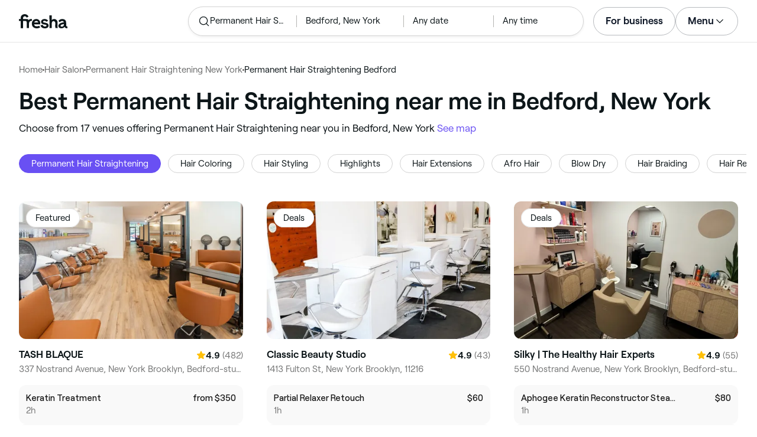

--- FILE ---
content_type: text/html
request_url: https://www.fresha.com/lp/en/tt/permanent-hair-straightening/in/us-new-york/bedford
body_size: 50055
content:
<!doctype html>
      <html lang="en" dir="ltr">
      <head>
        
    <script>
      window.setLocalStorageValWithExpiry = function (key, value, ttl) {
        var setValNow = new Date();

        var setValItem = {
          value: value,
          expiry: setValNow.getTime() + ttl,
        };

        try {
          localStorage.setItem(key, JSON.stringify(setValItem));
        } catch (e) {
          // Do nothing
        }
      };

      window.getLocaleStorageValWithExpiry = function (key) {
        try {
          var getValItemStr = localStorage.getItem(key);

          if (!getValItemStr) {
            return null;
          }

          var parsedItem = JSON.parse(getValItemStr);
          var getValNow = new Date();

          if (getValNow.getTime() > parsedItem.expiry) {
            localStorage.removeItem(key);
            return null;
          }
          return parsedItem.value;
        } catch (e) {
          // Do nothing
        }
      };
    </script>
  
        
    <script>
      document.cookie = 'freshaLocale=en; path=/; domain=fresha.com'
    </script>
  
        <meta charSet="utf-8"/><meta name="viewport" content="width=device-width, initial-scale=1.0"/><meta name="robots" content="index,follow"/><link rel="canonical" href="https://www.fresha.com/lp/en/tt/permanent-hair-straightening/in/us-new-york/bedford"/><title>Best salons for permanent hair straightening and hair relaxing near me in Bedford, New York | Fresha</title><meta name="description" content="Find local salons for permanent hair straightening and hair relaxing near you in Bedford. Compare photos, reviews, prices, menus &amp; opening hours. Book &amp; pay online."/><meta property="og:type" content="website"/><meta property="og:locale" content="en"/><meta property="og:title" content="Best salons for permanent hair straightening and hair relaxing near me in Bedford, New York | Fresha"/><meta property="og:description" content="Find local salons for permanent hair straightening and hair relaxing near you in Bedford. Compare photos, reviews, prices, menus &amp; opening hours. Book &amp; pay online."/><meta property="og:image" content="https://images.fresha.com/locations/location-profile-images/1044660/2068962/50077a7c-b659-4040-a50f-7990a58279b6.jpg"/><meta name="apple-mobile-web-app-title" content="Best salons for permanent hair straightening and hair relaxing near me in Bedford, New York | Fresha"/><meta name="format-detection" content="telephone=no"/><link rel="apple-touch-icon" sizes="57x57" href="/lp/assets/696b64b71e7c0baa3495.png"/><link rel="apple-touch-icon" sizes="60x60" href="/lp/assets/fbcf0da1c9ee16688dea.png"/><link rel="apple-touch-icon" sizes="72x72" href="/lp/assets/4dc4bb5204e230031544.png"/><link rel="apple-touch-icon" sizes="76x76" href="/lp/assets/803f2366f3e5a56c25a1.png"/><link rel="apple-touch-icon" sizes="114x114" href="/lp/assets/bea4fe291c09621b71d6.png"/><link rel="apple-touch-icon" sizes="120x120" href="/lp/assets/e236bae814568346864b.png"/><link rel="apple-touch-icon" sizes="144x144" href="/lp/assets/6b9f0efcbfec92de9594.png"/><link rel="apple-touch-icon" sizes="152x152" href="/lp/assets/46e95de94fde56e0ae76.png"/><link rel="apple-touch-icon" sizes="180x180" href="/lp/assets/3c24ad873ef34bcf79d0.png"/><link rel="icon" type="image/png" sizes="192x192" href="/lp/assets/31d6cfe0d16ae931b73c.png"/><link rel="icon" type="image/png" sizes="16x16" href="/lp/assets/a19a72d71018f1ed9a4e.png"/><link rel="icon" type="image/png" sizes="32x32" href="/lp/assets/67b5cd35a98165878e9b.png"/><link rel="icon" type="image/png" sizes="96x96" href="/lp/assets/31d6cfe0d16ae931b73c.png"/><link rel="icon" type="image/x-icon" href="/lp/assets/049762a6ec62e8d1aa52.ico"/><link rel="shortcut icon" href="/lp/assets/049762a6ec62e8d1aa52.ico"/><meta name="theme-color" content="#ffffff"/>
        
    <script>
      (function(w,d,s,l,i){w[l]=w[l]||[];w[l].push({'gtm.start':
      new Date().getTime(),event:'gtm.js'});var f=d.getElementsByTagName(s)[0],
      j=d.createElement(s),dl=l!='dataLayer'?'&l='+l:'';j.async=true;j.src=
      'https://www.googletagmanager.com/gtm.js?id='+i+dl+ '&gtm_auth=I3dLwNFiDu7j5z-Gbm8FTQ&gtm_preview=env-1&gtm_cookies_win=x';f.parentNode.insertBefore(j,f);
      })(window,document,'script','dataLayer','GTM-WZVW87Z');
      </script>
      
        
    <script>
      (function(h,o,u,n,d) {
        h=h[d]=h[d]||{q:[],onReady:function(c){h.q.push(c)}}
        d=o.createElement(u);d.async=1;d.src=n
        n=o.getElementsByTagName(u)[0];n.parentNode.insertBefore(d,n)
      })(window,document,'script','https://www.datadoghq-browser-agent.com/datadog-rum-v4.js','DD_RUM')
        DD_RUM.onReady(function() {
          DD_RUM.init({
            clientToken: 'pub75bf78931d2a925ddce6f5e5f7de2399',
            applicationId: 'c70f20c5-ce57-4e6c-ae68-e57f2b02b699',
            service: 'landing-pages',
            env: 'production',
            version: '48ace8d7776172271e41e2ee1a030717e148a29b',
            sampleRate: 2,
            sessionReplaySampleRate: 100,
            trackResources: true,
            trackLongTasks: true,
            trackInteractions: true,
            trackInteractions: true,
          })
          DD_RUM.startSessionReplayRecording()
        })
    </script>
  
        
    <link rel="alternate" hreflang="da" href="https://www.fresha.com/lp/da/tt/permanent-glatning-af-hår/us-new-york-city/bedford" />
<link rel="alternate" hreflang="en" href="https://www.fresha.com/lp/en/tt/permanent-hair-straightening/in/us-new-york/bedford" />
<link rel="alternate" hreflang="es" href="https://www.fresha.com/lp/es/tt/alisado-permanente/us-nueva-york/bedford" />
<link rel="alternate" hreflang="fi" href="https://www.fresha.com/lp/fi/tt/hiusten-kestosuoristukset/us-new-york/bedford" />
<link rel="alternate" hreflang="fr" href="https://www.fresha.com/lp/fr/tt/lissage-permanent-des-cheveux/us-new-york/bedford" />
<link rel="alternate" hreflang="it" href="https://www.fresha.com/lp/it/tt/stiratura-permanente-dei-capelli/us-new-york/bedford" />
<link rel="alternate" hreflang="nl" href="https://www.fresha.com/lp/nl/tt/permanent-haar-steil-maken/us-new-york-city/bedford" />
<link rel="alternate" hreflang="pl" href="https://www.fresha.com/lp/pl/tt/trwałe-prostowanie-włosów/us-nowy-jork/bedford" />
<link rel="alternate" hreflang="pt" href="https://www.fresha.com/lp/pt/tt/escova-definitiva/us-nova-iorque/bedford" />
<link rel="alternate" hreflang="sv" href="https://www.fresha.com/lp/sv/tt/rakpermanent/us-new-york/bedford" />
    <link rel="alternate" hreflang="x-default" href="https://www.fresha.com/lp/en/tt/permanent-hair-straightening/in/us-new-york/bedford" />
  
        
    <script>
      function getUtmSourceReferrer() {
        var url = new URL(window.location.href);
        var source = url.searchParams.get('utm_source');
        if (source === 'facebook') {
          return 'https://www.facebook.com';
        }
        if (source === 'instagram') {
          return 'https://www.instagram.com';
        }
        return '';
      }

      function getReferrer() {
        return document.referrer || getUtmSourceReferrer() || '';
      }

      (function(){
        var externalReferrerUrl = window.getLocaleStorageValWithExpiry('externalReferrerUrl');
        var userLandedFirstUrl = window.getLocaleStorageValWithExpiry('userLandedFirstUrl');
        if (!externalReferrerUrl && externalReferrerUrl !== "") {
          window.setLocalStorageValWithExpiry('externalReferrerUrl', getReferrer(), 1000 * 60 * 60 * 24);
        }
        if (!userLandedFirstUrl && userLandedFirstUrl !== "") {
          window.setLocalStorageValWithExpiry('userLandedFirstUrl', window.location.href, 1000 * 60 * 60 * 24);
        }
      })();
    </script>
  
        <link href="/lp/assets/main-42abe6e6cee05640ddac.min.css" rel="stylesheet">
      </head>
      <body>
        
      <noscript>
        <iframe
          title="Google Tag Manager for GA4"
          src="https://www.googletagmanager.com/ns.html?id=GTM-WZVW87Z&gtm_auth=I3dLwNFiDu7j5z-Gbm8FTQ&gtm_preview=env-1&gtm_cookies_win=x"
          height="0"
          width="0"
          style={{ display: 'none', visibility: 'hidden' }}
        ></iframe>
      </noscript>
    
        <div dir="ltr"><div class="cvV1n9"><nav class="Rzlv_b siTBQ1"><a class="OP1nBW QdYpnI EvmjOG HrIGgh" title="Fresha" href="https://www.fresha.com" data-qa="logo"><span class="v_Dfni veiqTU xUeY0V"><svg xmlns="http://www.w3.org/2000/svg" viewBox="0 0 81.8 24"><path d="M51.5 2.1h3.9v8.1c1.3-1.9 4-2.5 6.2-1.6 2.2.9 2.9 2.5 3 2.7.2.5.4 1 .5 1.5.6 3.6-.6 7.2.5 10.7h-3.8c-1-2.5-.4-5.3-.4-7.9 0-.7 0-1.5-.4-2.2-.5-.9-1.5-1.6-2.5-1.6-1.1 0-2.1.6-2.6 1.5-.4.8-.4 1.8-.4 2.7v7.5h-3.9l-.1-21.4zM36 15.7c.1-4.3-2.6-7.5-6.8-7.5-2.8 0-5.2 1.4-6.5 3.8-1.4 2.6-1.3 6.3.4 8.8 2.5 3.4 7.6 4.2 12.5 1.9l-1.2-3.1c-4.1 1.8-8.5 1.3-8.8-2.4H36v-1.5zm-10.3-1.5c.3-.8.7-1.4 1.3-1.9 1.2-.9 3.3-1 4.4-.1.5.4.9 1.1 1.2 1.9h-6.9zM13.1 13.9s0-2.3-1.9-2.3H6.9v12.1H3V11.6H0V8.3h3V5.7C3 3.4 5.1 0 9.7 0s6.4 3.9 6.4 3.9l-3 2.1s-.8-2.5-3.3-2.5C8.7 3.5 7 4.4 7 6.2v2h6.1c2.7 0 3.4 2 3.4 2 1-2.4 4.6-2.1 5.3-2v3.1c-2.5-.2-4.8 1.2-4.8 4.1v8h-3.9v-9.5zM48.9 16.2c-1.2-1.2-4.3-1.6-6.3-2-1-.2-1.8-.4-1.8-1.4 0-1.2 1.2-1.5 2.4-1.5s2.4.5 3.1 1.5l3-1.6c-1.7-3-6.2-3.6-9.1-2.4-.9.4-1.6 1-2.1 1.7-1.1 1.5-1 4.1.3 5.3.7.7 1.9 1.2 3.4 1.5l2.8.5c1 .2 1.9.4 1.9 1.5 0 1.3-1.4 1.6-2.6 1.6-3.2 0-3.8-3-3.8-3L36.4 19c.2 1 1.5 5 7.4 5 3.3 0 6.2-1.3 6.3-4.8-.1-1.3-.5-2.3-1.2-3zM81.2 20.8c-.7 0-1.3-.4-1.3-1.4 0-.5-.1-2.2-.1-2.6 0-2.6.1-5.1-1.7-6.9-2-2-6.6-2.2-9-.6-.9.5-1.7 1.2-2.3 2.1l2.3 2.4c.9-1.5 2.2-2.2 3.7-2.2 1.4-.1 2.6.6 3.1 2-3.1.8-7.1 1.1-8.8 4.3-.8 1.5-.6 3.4.6 4.7.9 1 2.4 1.3 3.8 1.3 2.2 0 4.3-.5 5.6-2.5.7 1.7 2.2 2.5 4 2.5.3 0 .6-.1.8-.2v-3c-.2.1-.4.1-.7.1zm-5.3-3.1c.1 2.2-1.7 3.4-3.7 3.4-1.1 0-1.8-.5-1.8-1.6 0-1.2 1-1.6 2.1-1.9l3.4-1v1.1z"/></svg>
</span></a><a class="OP1nBW QdYpnI EvmjOG Ix7DRq" title="Fresha" href="https://www.fresha.com" data-qa="logo"><span class="v_Dfni veiqTU xUeY0V"><svg xmlns="http://www.w3.org/2000/svg" viewBox="0 0 81.8 24"><path d="M51.5 2.1h3.9v8.1c1.3-1.9 4-2.5 6.2-1.6 2.2.9 2.9 2.5 3 2.7.2.5.4 1 .5 1.5.6 3.6-.6 7.2.5 10.7h-3.8c-1-2.5-.4-5.3-.4-7.9 0-.7 0-1.5-.4-2.2-.5-.9-1.5-1.6-2.5-1.6-1.1 0-2.1.6-2.6 1.5-.4.8-.4 1.8-.4 2.7v7.5h-3.9l-.1-21.4zM36 15.7c.1-4.3-2.6-7.5-6.8-7.5-2.8 0-5.2 1.4-6.5 3.8-1.4 2.6-1.3 6.3.4 8.8 2.5 3.4 7.6 4.2 12.5 1.9l-1.2-3.1c-4.1 1.8-8.5 1.3-8.8-2.4H36v-1.5zm-10.3-1.5c.3-.8.7-1.4 1.3-1.9 1.2-.9 3.3-1 4.4-.1.5.4.9 1.1 1.2 1.9h-6.9zM13.1 13.9s0-2.3-1.9-2.3H6.9v12.1H3V11.6H0V8.3h3V5.7C3 3.4 5.1 0 9.7 0s6.4 3.9 6.4 3.9l-3 2.1s-.8-2.5-3.3-2.5C8.7 3.5 7 4.4 7 6.2v2h6.1c2.7 0 3.4 2 3.4 2 1-2.4 4.6-2.1 5.3-2v3.1c-2.5-.2-4.8 1.2-4.8 4.1v8h-3.9v-9.5zM48.9 16.2c-1.2-1.2-4.3-1.6-6.3-2-1-.2-1.8-.4-1.8-1.4 0-1.2 1.2-1.5 2.4-1.5s2.4.5 3.1 1.5l3-1.6c-1.7-3-6.2-3.6-9.1-2.4-.9.4-1.6 1-2.1 1.7-1.1 1.5-1 4.1.3 5.3.7.7 1.9 1.2 3.4 1.5l2.8.5c1 .2 1.9.4 1.9 1.5 0 1.3-1.4 1.6-2.6 1.6-3.2 0-3.8-3-3.8-3L36.4 19c.2 1 1.5 5 7.4 5 3.3 0 6.2-1.3 6.3-4.8-.1-1.3-.5-2.3-1.2-3zM81.2 20.8c-.7 0-1.3-.4-1.3-1.4 0-.5-.1-2.2-.1-2.6 0-2.6.1-5.1-1.7-6.9-2-2-6.6-2.2-9-.6-.9.5-1.7 1.2-2.3 2.1l2.3 2.4c.9-1.5 2.2-2.2 3.7-2.2 1.4-.1 2.6.6 3.1 2-3.1.8-7.1 1.1-8.8 4.3-.8 1.5-.6 3.4.6 4.7.9 1 2.4 1.3 3.8 1.3 2.2 0 4.3-.5 5.6-2.5.7 1.7 2.2 2.5 4 2.5.3 0 .6-.1.8-.2v-3c-.2.1-.4.1-.7.1zm-5.3-3.1c.1 2.2-1.7 3.4-3.7 3.4-1.1 0-1.8-.5-1.8-1.6 0-1.2 1-1.6 2.1-1.9l3.4-1v1.1z"/></svg>
</span></a><a class="OP1nBW zeLhfM KUb747" title="Search for venue or service" href="https://www.fresha.com/search?center=40.6933,-73.952326&amp;distance=1.076&amp;tag=permanent-hair-straightening&amp;sort=recommended" data-qa="search-box" rel="nofollow"><div class="SRt0jl ir_4Hy"><div class="J8Fb1x"><span class="v_Dfni CpPDl7 veiqTU"><svg xmlns="http://www.w3.org/2000/svg" viewBox="0 0 24 24"><path fill-rule="evenodd" clip-rule="evenodd" d="M10.875 3.75a7.125 7.125 0 1 0 0 14.25 7.125 7.125 0 0 0 0-14.25ZM2.25 10.875a8.625 8.625 0 1 1 15.231 5.546l4.05 4.049a.75.75 0 1 1-1.061 1.06l-4.05-4.049a8.625 8.625 0 0 1-14.17-6.606Z"></path></svg></span></div><div class="axDOAG TE8kwS SycVRT T2Ht61">Permanent Hair Straightening</div></div><div class="ir_4Hy FKgGZM ae60OZ"><div class="axDOAG TE8kwS SycVRT T2Ht61">Bedford, New York</div></div><div class="hOAkw9 FKgGZM ae60OZ"><div class="axDOAG TE8kwS SycVRT T2Ht61">Any date</div></div><div class="hOAkw9 FKgGZM ae60OZ"><div class="axDOAG TE8kwS SycVRT T2Ht61">Any time</div></div></a><div class="lVX8vr"><a class="OP1nBW xmOJ0y" title="For business" href="https://www.fresha.com/for-business" data-business-tracking="For business">For business</a><a class="Ix7DRq" data-modal="modal-search"><span class="v_Dfni vSYAhk veiqTU"><svg xmlns="http://www.w3.org/2000/svg" viewBox="0 0 24 24"><path fill-rule="evenodd" clip-rule="evenodd" d="M10.875 3.75a7.125 7.125 0 1 0 0 14.25 7.125 7.125 0 0 0 0-14.25ZM2.25 10.875a8.625 8.625 0 1 1 15.231 5.546l4.05 4.049a.75.75 0 1 1-1.061 1.06l-4.05-4.049a8.625 8.625 0 0 1-14.17-6.606Z"></path></svg></span></a><a class="Ix7DRq" data-modal="modal-menu"><span class="v_Dfni xG7ShB veiqTU"><svg xmlns="http://www.w3.org/2000/svg" viewBox="0 0 24 24"><path fill-rule="evenodd" clip-rule="evenodd" d="M3 6a.75.75 0 0 1 .75-.75h16.5a.75.75 0 0 1 0 1.5H3.75A.75.75 0 0 1 3 6Zm0 6a.75.75 0 0 1 .75-.75h16.5a.75.75 0 0 1 0 1.5H3.75A.75.75 0 0 1 3 12Zm0 6a.75.75 0 0 1 .75-.75h16.5a.75.75 0 0 1 0 1.5H3.75A.75.75 0 0 1 3 18Z"></path></svg></span></a><div class="zjRND1 teEzkc" style="opacity:0" id="modal-search"><div class="cswpPv Rou8CE"><button aria-label="Close" type="button" class="ziPrKd modal-exit"><span class="v_Dfni VqDAZf veiqTU"><svg
                    xmlns="http://www.w3.org/2000/svg"
                    viewBox="0 0 24 24"
                  >
                    <path d="M4.293 4.293a1 1 0 011.414 0L12 10.585l6.293-6.292a1 1 0 011.32-.083l.094.083a1 1 0 010 1.414L13.415 12l6.292 6.293a1 1 0 01.083 1.32l-.083.094a1 1 0 01-1.414 0L12 13.415l-6.293 6.292a1 1 0 01-1.32.083l-.094-.083a1 1 0 010-1.414L10.585 12 4.293 5.707a1 1 0 01-.083-1.32z" />
                  </svg></span></button></div><div class="kIGviM"><p class="axDOAG N7z9vs meyZbf">Search</p><a class="OP1nBW zQcZFo" href="https://www.fresha.com/search?center=40.6933,-73.952326&amp;distance=1.076&amp;tag=permanent-hair-straightening&amp;sort=recommended" data-tracking="Search"><div class="QguCgd"><span class="v_Dfni CpPDl7 Rh6zLx"><svg xmlns="http://www.w3.org/2000/svg" viewBox="0 0 24 24"><path fill-rule="evenodd" clip-rule="evenodd" d="M10.875 3.75a7.125 7.125 0 1 0 0 14.25 7.125 7.125 0 0 0 0-14.25ZM2.25 10.875a8.625 8.625 0 1 1 15.231 5.546l4.05 4.049a.75.75 0 1 1-1.061 1.06l-4.05-4.049a8.625 8.625 0 0 1-14.17-6.606Z"></path></svg></span></div><p class="axDOAG TE8kwS">Permanent Hair Straightening</p></a><a class="OP1nBW zQcZFo" href="https://www.fresha.com/search?center=40.6933,-73.952326&amp;distance=1.076&amp;tag=permanent-hair-straightening&amp;sort=recommended" data-tracking="Search"><div class="QguCgd"><span class="v_Dfni CpPDl7 Rh6zLx">
<svg xmlns="http://www.w3.org/2000/svg" viewBox="0 0 24 24"><path fill-rule="evenodd" clip-rule="evenodd" d="M11.543 22.345a.84.84 0 0 0 .983-.05 21.987 21.987 0 0 0 1.131-.9 25.156 25.156 0 0 0 2.659-2.622c1.918-2.205 3.934-5.378 3.934-9.023a8.25 8.25 0 1 0-16.5 0c0 3.645 2.016 6.818 3.934 9.023a25.146 25.146 0 0 0 3.538 3.334 14.102 14.102 0 0 0 .32.238ZM12 3a6.75 6.75 0 0 0-6.75 6.75c0 3.105 1.734 5.932 3.566 8.04A23.64 23.64 0 0 0 12 20.812a23.633 23.633 0 0 0 3.184-3.023c1.832-2.108 3.566-4.935 3.566-8.04A6.75 6.75 0 0 0 12 3Z"></path><path fill-rule="evenodd" clip-rule="evenodd" d="M12 6a3.75 3.75 0 1 0 0 7.5A3.75 3.75 0 0 0 12 6Zm0 1.5a2.25 2.25 0 1 0 0 4.5 2.25 2.25 0 0 0 0-4.5Z"></path></svg></span></div><p class="axDOAG TE8kwS">Bedford, New York</p></a><a class="OP1nBW iSiUSy xc6EHb QblrHl dBIRgx" href="https://www.fresha.com/search?center=40.6933,-73.952326&amp;distance=1.076&amp;tag=permanent-hair-straightening&amp;sort=recommended" data-tracking="Search"><p class="axDOAG zL1l9a">Search</p></a></div></div><div class="zjRND1 vs4sBU" style="opacity:0" id="modal-menu"><div class="cswpPv PMEqbo"><a class="OP1nBW QdYpnI MmpuhV" title="Fresha" href="https://www.fresha.com" data-qa="logo-mobile"><span class="v_Dfni veiqTU xUeY0V"><svg xmlns="http://www.w3.org/2000/svg" viewBox="0 0 81.8 24"><path d="M51.5 2.1h3.9v8.1c1.3-1.9 4-2.5 6.2-1.6 2.2.9 2.9 2.5 3 2.7.2.5.4 1 .5 1.5.6 3.6-.6 7.2.5 10.7h-3.8c-1-2.5-.4-5.3-.4-7.9 0-.7 0-1.5-.4-2.2-.5-.9-1.5-1.6-2.5-1.6-1.1 0-2.1.6-2.6 1.5-.4.8-.4 1.8-.4 2.7v7.5h-3.9l-.1-21.4zM36 15.7c.1-4.3-2.6-7.5-6.8-7.5-2.8 0-5.2 1.4-6.5 3.8-1.4 2.6-1.3 6.3.4 8.8 2.5 3.4 7.6 4.2 12.5 1.9l-1.2-3.1c-4.1 1.8-8.5 1.3-8.8-2.4H36v-1.5zm-10.3-1.5c.3-.8.7-1.4 1.3-1.9 1.2-.9 3.3-1 4.4-.1.5.4.9 1.1 1.2 1.9h-6.9zM13.1 13.9s0-2.3-1.9-2.3H6.9v12.1H3V11.6H0V8.3h3V5.7C3 3.4 5.1 0 9.7 0s6.4 3.9 6.4 3.9l-3 2.1s-.8-2.5-3.3-2.5C8.7 3.5 7 4.4 7 6.2v2h6.1c2.7 0 3.4 2 3.4 2 1-2.4 4.6-2.1 5.3-2v3.1c-2.5-.2-4.8 1.2-4.8 4.1v8h-3.9v-9.5zM48.9 16.2c-1.2-1.2-4.3-1.6-6.3-2-1-.2-1.8-.4-1.8-1.4 0-1.2 1.2-1.5 2.4-1.5s2.4.5 3.1 1.5l3-1.6c-1.7-3-6.2-3.6-9.1-2.4-.9.4-1.6 1-2.1 1.7-1.1 1.5-1 4.1.3 5.3.7.7 1.9 1.2 3.4 1.5l2.8.5c1 .2 1.9.4 1.9 1.5 0 1.3-1.4 1.6-2.6 1.6-3.2 0-3.8-3-3.8-3L36.4 19c.2 1 1.5 5 7.4 5 3.3 0 6.2-1.3 6.3-4.8-.1-1.3-.5-2.3-1.2-3zM81.2 20.8c-.7 0-1.3-.4-1.3-1.4 0-.5-.1-2.2-.1-2.6 0-2.6.1-5.1-1.7-6.9-2-2-6.6-2.2-9-.6-.9.5-1.7 1.2-2.3 2.1l2.3 2.4c.9-1.5 2.2-2.2 3.7-2.2 1.4-.1 2.6.6 3.1 2-3.1.8-7.1 1.1-8.8 4.3-.8 1.5-.6 3.4.6 4.7.9 1 2.4 1.3 3.8 1.3 2.2 0 4.3-.5 5.6-2.5.7 1.7 2.2 2.5 4 2.5.3 0 .6-.1.8-.2v-3c-.2.1-.4.1-.7.1zm-5.3-3.1c.1 2.2-1.7 3.4-3.7 3.4-1.1 0-1.8-.5-1.8-1.6 0-1.2 1-1.6 2.1-1.9l3.4-1v1.1z"/></svg>
</span></a><button aria-label="Close" type="button" class="KYbtY2 modal-exit"><span class="v_Dfni VqDAZf veiqTU"><svg
                    xmlns="http://www.w3.org/2000/svg"
                    viewBox="0 0 24 24"
                  >
                    <path d="M4.293 4.293a1 1 0 011.414 0L12 10.585l6.293-6.292a1 1 0 011.32-.083l.094.083a1 1 0 010 1.414L13.415 12l6.292 6.293a1 1 0 01.083 1.32l-.083.094a1 1 0 01-1.414 0L12 13.415l-6.293 6.292a1 1 0 01-1.32.083l-.094-.083a1 1 0 010-1.414L10.585 12 4.293 5.707a1 1 0 01-.083-1.32z" />
                  </svg></span></button></div><ul><li><a class="OP1nBW aVaMDm" href="https://www.fresha.com/auth?type=socials-login" data-tracking="Log in">Log in<span class="v_Dfni vSYAhk veiqTU PMEqbo"><svg viewBox="0 0 24 24" xmlns="http://www.w3.org/2000/svg" iconColor="#101928" class="Icon__StyledInlineSVG-sc-c98r68-0 cxRwTg Icon-sc-c98r68-1 styled__ListItemArrow-sc-3phtig-8 kMfJYW UjZKy" width="24" height="24"><path d="M14.481 12l-7.14 6.247a1 1 0 001.318 1.506l8-7a1 1 0 000-1.506l-8-7a1 1 0 10-1.317 1.506L14.482 12z"></path></svg></span></a></li><li><a class="OP1nBW aVaMDm" href="https://www.fresha.com/app-store-redirect" data-tracking="Download the app">Download the app<span class="v_Dfni vSYAhk veiqTU PMEqbo"><svg viewBox="0 0 24 24" xmlns="http://www.w3.org/2000/svg" iconColor="#101928" class="Icon__StyledInlineSVG-sc-c98r68-0 cxRwTg Icon-sc-c98r68-1 styled__ListItemArrow-sc-3phtig-8 kMfJYW UjZKy" width="24" height="24"><path d="M14.481 12l-7.14 6.247a1 1 0 001.318 1.506l8-7a1 1 0 000-1.506l-8-7a1 1 0 10-1.317 1.506L14.482 12z"></path></svg></span></a></li><li><a class="OP1nBW aVaMDm" href="https://www.fresha.com/contact-us" data-tracking="Support">Customer support<span class="v_Dfni vSYAhk veiqTU PMEqbo"><svg viewBox="0 0 24 24" xmlns="http://www.w3.org/2000/svg" iconColor="#101928" class="Icon__StyledInlineSVG-sc-c98r68-0 cxRwTg Icon-sc-c98r68-1 styled__ListItemArrow-sc-3phtig-8 kMfJYW UjZKy" width="24" height="24"><path d="M14.481 12l-7.14 6.247a1 1 0 001.318 1.506l8-7a1 1 0 000-1.506l-8-7a1 1 0 10-1.317 1.506L14.482 12z"></path></svg></span></a></li></ul><div class="NK6CAe"></div><ul><li><a class="OP1nBW aVaMDm Gg5crf" href="https://www.fresha.com/for-business" data-business-tracking="For business">For business<span class="v_Dfni vSYAhk veiqTU PMEqbo"><svg viewBox="0 0 24 24" xmlns="http://www.w3.org/2000/svg" iconColor="#101928" class="Icon__StyledInlineSVG-sc-c98r68-0 cxRwTg Icon-sc-c98r68-1 styled__ListItemArrow-sc-3phtig-8 kMfJYW UjZKy" width="24" height="24"><path d="M14.481 12l-7.14 6.247a1 1 0 001.318 1.506l8-7a1 1 0 000-1.506l-8-7a1 1 0 10-1.317 1.506L14.482 12z"></path></svg></span></a></li></ul></div><div class="iBVjyp js-nested-nav"><input type="checkbox" id="menu-trigger"/><label for="menu-trigger" class="WI2sEf"><div class="xmOJ0y">Menu<span class="v_Dfni CpPDl7 veiqTU cyjfYa"><svg xmlns="http://www.w3.org/2000/svg" viewBox="0 0 24 24"><path fill-rule="evenodd" clip-rule="evenodd" d="M5.22 8.345a.75.75 0 0 1 1.06 0l5.72 5.72 5.72-5.72a.75.75 0 1 1 1.06 1.06l-6.25 6.25a.75.75 0 0 1-1.06 0l-6.25-6.25a.75.75 0 0 1 0-1.06Z"></path></svg></span><span class="v_Dfni CpPDl7 veiqTU qgia19"><svg xmlns="http://www.w3.org/2000/svg" viewBox="0 0 24 24"><path fill-rule="evenodd" clip-rule="evenodd" d="M5.22 8.345a.75.75 0 0 1 1.06 0l5.72 5.72 5.72-5.72a.75.75 0 1 1 1.06 1.06l-6.25 6.25a.75.75 0 0 1-1.06 0l-6.25-6.25a.75.75 0 0 1 0-1.06Z"></path></svg></span></div></label><div class="smQn3k ueMWB2"><ul><li class="navigation--mobile"><a class="OP1nBW g_Da6B" href="https://www.fresha.com/auth?type=socials-login" data-tracking="Log in">Log in<span class="v_Dfni vSYAhk veiqTU Ix7DRq"><svg viewBox="0 0 24 24" xmlns="http://www.w3.org/2000/svg" iconColor="#101928" class="Icon__StyledInlineSVG-sc-c98r68-0 cxRwTg Icon-sc-c98r68-1 styled__ListItemArrow-sc-3phtig-8 kMfJYW UjZKy" width="24" height="24"><path d="M14.481 12l-7.14 6.247a1 1 0 001.318 1.506l8-7a1 1 0 000-1.506l-8-7a1 1 0 10-1.317 1.506L14.482 12z"></path></svg></span></a></li><li><a class="OP1nBW g_Da6B" title="Download the app" href="https://www.fresha.com/app-store-redirect" data-tracking="Download the app">Download the app</a></li><li><a class="OP1nBW g_Da6B" title="Customer support" href="https://www.fresha.com/contact-us" data-tracking="Support">Customer support</a></li></ul><div class="xZSl7_"></div><ul><li><a class="OP1nBW g_Da6B EKb8np" title="For business" href="https://www.fresha.com/for-business" data-business-tracking="For business">For business</a></li></ul></div></div></div><script>
            (function(){
              var menuTrigger = document.querySelector('#menu-trigger');
              var nestedNav = document.querySelector('.js-nested-nav');
              window.addEventListener('click', function(e) {
                if (e.composedPath().indexOf(nestedNav) !== -1) return;
                if (menuTrigger.checked) {
                  menuTrigger.checked = false;
                }
              })
            })();

            (function(){
                const modals = document.querySelectorAll("[data-modal]");
                modals.forEach(function (trigger) {
                  trigger.addEventListener("click", function (event) {
                    event.preventDefault();
                    const modal = document.getElementById(trigger.dataset.modal);
                    modal.classList.add("BPuoEG");
                    const exits = modal.querySelectorAll(".modal-exit");
                    exits.forEach(function (exit) {
                      exit.addEventListener("click", function (event) {
                        event.preventDefault();
                        modal.classList.remove("BPuoEG");
                      });
                    });
                  });
                });
              })()
            </script></nav></div><main><div class="zs_ttC"><a class="OP1nBW q9MhNC hx_Dfk ut_xFw" title="Home" href="https://www.fresha.com">Home</a><span class="sNl9cF"></span><a class="OP1nBW q9MhNC hx_Dfk ut_xFw" title="Hair Salon" href="https://www.fresha.com/lp/en/bt/hair-salons/in/us-new-york">Hair Salon</a><span class="sNl9cF"></span><a class="OP1nBW q9MhNC hx_Dfk ut_xFw" title="Permanent Hair Straightening New York" href="https://www.fresha.com/lp/en/tt/permanent-hair-straightening/in/us-new-york">Permanent Hair Straightening New York</a><span class="sNl9cF"></span><p class="axDOAG CsQ9La SycVRT hx_Dfk">Permanent Hair Straightening Bedford</p><script type="application/ld+json">{"@context":"https://schema.org","@type":"BreadcrumbList","itemListElement":[{"@type":"ListItem","position":1,"name":"Home","item":"https://www.fresha.com"},{"@type":"ListItem","position":2,"name":"Hair Salon","item":"https://www.fresha.com/lp/en/bt/hair-salons/in/us-new-york"},{"@type":"ListItem","position":3,"name":"Permanent Hair Straightening New York","item":"https://www.fresha.com/lp/en/tt/permanent-hair-straightening/in/us-new-york"},{"@type":"ListItem","position":4,"name":"Permanent Hair Straightening Bedford","item":"https://www.fresha.com/lp/en/tt/permanent-hair-straightening/in/us-new-york/bedford"}]}</script></div><div class="Rzlv_b SAsCgI"><div><h1 class="axDOAG N7z9vs yPqIKn">Best Permanent Hair Straightening near me in Bedford, New York</h1><p class="axDOAG CsQ9La pT5LSh zk7Hpq">Choose from 17 venues offering Permanent Hair Straightening near you in Bedford, New York <a class="OP1nBW H64abO" title="See map" href="https://www.fresha.com/search?center=40.6933,-73.952326&amp;distance=1.076&amp;tag=permanent-hair-straightening&amp;sort=recommended#map" rel="nofollow">See map</a></p></div></div><div class="v6jBnw ZnEpfB"><div class="wYFYNt"><div class="xuR8VR"><div class="obUbOI"><span class="QoUCns" data-qa="pill-self">Permanent Hair Straightening</span><a class="OP1nBW QoUCns" title="Hair Coloring" href="https://www.fresha.com/lp/en/tt/hair-colouring/in/us-new-york/bedford" data-qa="pill-Hair Coloring">Hair Coloring</a><a class="OP1nBW QoUCns" title="Hair Styling" href="https://www.fresha.com/lp/en/tt/hair-styling/in/us-new-york/bedford" data-qa="pill-Hair Styling">Hair Styling</a><a class="OP1nBW QoUCns" title="Highlights" href="https://www.fresha.com/lp/en/tt/hair-colouring-highlights/in/us-new-york/bedford" data-qa="pill-Highlights">Highlights</a><a class="OP1nBW QoUCns" title="Hair Extensions" href="https://www.fresha.com/lp/en/tt/hair-extensions/in/us-new-york/bedford" data-qa="pill-Hair Extensions">Hair Extensions</a><a class="OP1nBW QoUCns" title="Afro Hair" href="https://www.fresha.com/lp/en/tt/hair-styling-for-afro-hair/in/us-new-york/bedford" data-qa="pill-Afro Hair">Afro Hair</a><a class="OP1nBW QoUCns" title="Blow Dry" href="https://www.fresha.com/lp/en/tt/blow-dries-and-blowouts/in/us-new-york/bedford" data-qa="pill-Blow Dry">Blow Dry</a><a class="OP1nBW QoUCns" title="Hair Braiding" href="https://www.fresha.com/lp/en/tt/hair-braiding/in/us-new-york/bedford" data-qa="pill-Hair Braiding">Hair Braiding</a><a class="OP1nBW QoUCns" title="Hair Replacement" href="https://www.fresha.com/lp/en/tt/hair-loss-treatments/in/us-new-york/bedford" data-qa="pill-Hair Replacement">Hair Replacement</a><a class="OP1nBW QoUCns" title="Hair Twists" href="https://www.fresha.com/lp/en/tt/hair-twists-and-twist-outs/in/us-new-york/bedford" data-qa="pill-Hair Twists">Hair Twists</a><a class="OP1nBW QoUCns" title="Wig Install" href="https://www.fresha.com/lp/en/tt/wig-installations/in/us-new-york/bedford" data-qa="pill-Wig Install">Wig Install</a><a class="OP1nBW QoUCns" title="Updo" href="https://www.fresha.com/lp/en/tt/updo-hair-styling/in/us-new-york/bedford" data-qa="pill-Updo">Updo</a><a class="OP1nBW QoUCns" title="Bridal Hair" href="https://www.fresha.com/lp/en/tt/bridal-hair-styling/in/us-new-york/bedford" data-qa="pill-Bridal Hair">Bridal Hair</a><a class="OP1nBW QoUCns" title="Balayage" href="https://www.fresha.com/lp/en/tt/balayage-hair-colouring/in/us-new-york/bedford" data-qa="pill-Balayage">Balayage</a><a class="OP1nBW QoUCns" title="Hair Consultation" href="https://www.fresha.com/lp/en/tt/salon-hair-consultations/in/us-new-york/bedford" data-qa="pill-Hair Consultation">Hair Consultation</a><a class="OP1nBW QoUCns" title="Women&#x27;s Haircut" href="https://www.fresha.com/lp/en/tt/women&#x27;s-haircuts/in/us-new-york/bedford" data-qa="pill-Women&#x27;s Haircut">Women&#x27;s Haircut</a><a class="OP1nBW QoUCns" title="Keratin Treatment" href="https://www.fresha.com/lp/en/tt/keratin-treatments/in/us-new-york/bedford" data-qa="pill-Keratin Treatment">Keratin Treatment</a><a class="OP1nBW QoUCns" title="Hair Weaves" href="https://www.fresha.com/lp/en/tt/hair-weaves/in/us-new-york/bedford" data-qa="pill-Hair Weaves">Hair Weaves</a><a class="OP1nBW QoUCns" title="Locs" href="https://www.fresha.com/lp/en/tt/locs-hair-styling/in/us-new-york/bedford" data-qa="pill-Locs">Locs</a><a class="OP1nBW QoUCns" title="Perm" href="https://www.fresha.com/lp/en/tt/hair-perms/in/us-new-york/bedford" data-qa="pill-Perm">Perm</a><a class="OP1nBW QoUCns" title="Curly Hair" href="https://www.fresha.com/lp/en/tt/haircuts-for-curly-hair/in/us-new-york/bedford" data-qa="pill-Curly Hair">Curly Hair</a><a class="OP1nBW QoUCns" title="Children&#x27;s Haircut" href="https://www.fresha.com/lp/en/tt/children&#x27;s-haircuts/in/us-new-york/bedford" data-qa="pill-Children&#x27;s Haircut">Children&#x27;s Haircut</a></div></div></div></div><section class="Rzlv_b _NhjkN" data-qa="locations-list"><div class="ts_bNq"><div data-qa="location-card-https://www.fresha.com/a/tash-blaque-new-york-337-nostrand-avenue-qhmhrqd9" class="paUULP Z1aKNU"><a class="OP1nBW KzVzOx" title="TASH BLAQUE" href="https://www.fresha.com/a/tash-blaque-new-york-337-nostrand-avenue-qhmhrqd9"><div class="YnAcxa"><img src="https://images.fresha.com/locations/location-profile-images/1044660/2068962/50077a7c-b659-4040-a50f-7990a58279b6.jpg?class=width-small" class="afSlte s4SjnD" alt="TASH BLAQUE"/><div class="aAeYXF"><span class="axDOAG Vso17t tv4uDl cy3ZMU fhrg9J" data-qa="location-card-https://www.fresha.com/a/tash-blaque-new-york-337-nostrand-avenue-qhmhrqd9-badge-0">Featured</span></div></div><div class="nd2h5g"><div class="PAUnhp"><p class="axDOAG zL1l9a deeUT2 NH5kAF">TASH BLAQUE</p><div class="L1u7GX"><div class="Ay3nkT"><span class="v_Dfni VqDAZf UTxMHu">    <svg xmlns="http://www.w3.org/2000/svg" viewBox="0 0 24 24">
      <path d="m21.975 9.974-4.225 3.69 1.266 5.495a1.502 1.502 0 0 1-1.395 1.84 1.499 1.499 0 0 1-.839-.214l-4.788-2.907-4.778 2.907a1.499 1.499 0 0 1-2.234-1.626l1.264-5.489L2.02 9.974a1.5 1.5 0 0 1 .853-2.63l5.571-.484 2.175-5.19a1.495 1.495 0 0 1 2.758 0l2.18 5.19 5.57.483a1.498 1.498 0 0 1 1.318 1.899 1.5 1.5 0 0 1-.465.732h-.005Z" />
    </svg></span><p class="axDOAG VH00E7 eGBYyp SycVRT tWrves" data-qa="rating-score">4.9</p><p class="axDOAG TE8kwS o3HUQR bWwCvf" data-qa="ratings-number">(482)</p></div></div></div><p class="axDOAG TE8kwS DbgFmO deeUT2">337 Nostrand Avenue, New York Brooklyn, Bedford-stuyvesant, 11216</p></div><div class="dkif_8"><div class="rI9TZu"><div class="jc1E8C"><div class="Tu5F90"><div class="Xz_Xmh"><p class="axDOAG TE8kwS qLhAks MwGPva deeUT2">Keratin Treatment </p><p class="axDOAG TE8kwS o3HUQR">2h</p></div><p class="axDOAG VH00E7 qLhAks MwGPva Llk4pS Pv0mOj">From $350</p></div></div><div class="jc1E8C"><div class="Tu5F90"><div class="Xz_Xmh"><p class="axDOAG TE8kwS qLhAks MwGPva deeUT2">Relaxer-Touch Up</p><p class="axDOAG TE8kwS o3HUQR">2h</p></div><p class="axDOAG VH00E7 qLhAks MwGPva Llk4pS Pv0mOj">From $150</p></div></div><div class="jc1E8C"><div class="Tu5F90"><div class="Xz_Xmh"><p class="axDOAG TE8kwS qLhAks MwGPva deeUT2">Virgin Hair Relaxer</p><p class="axDOAG TE8kwS o3HUQR">2h</p></div><p class="axDOAG VH00E7 qLhAks MwGPva Llk4pS Pv0mOj">From $200</p></div></div><div class="jc1E8C"><div class="Tu5F90"><div class="Xz_Xmh"><p class="axDOAG TE8kwS qLhAks MwGPva deeUT2">Wash-Bundles</p><p class="axDOAG TE8kwS o3HUQR">15min</p></div><p class="axDOAG VH00E7 qLhAks MwGPva Llk4pS Pv0mOj">From $25</p></div></div></div><p class="axDOAG TE8kwS Yy8KVI WQ1cDp">See all services</p></div></a><script type="application/ld+json">{"@context":"https://schema.org","@type":"HealthAndBeautyBusiness","url":"https://www.fresha.com/a/tash-blaque-new-york-337-nostrand-avenue-qhmhrqd9","name":"TASH BLAQUE","address":{"@type":"PostalAddress","streetAddress":"337 Nostrand Avenue, New York Brooklyn, Bedford-stuyvesant, 11216"},"image":"https://images.fresha.com/locations/location-profile-images/1044660/2068962/50077a7c-b659-4040-a50f-7990a58279b6.jpg","priceRange":"From $25","geo":{"@type":"GeoCoordinates","latitude":40.6867321,"longitude":-73.950593},"aggregateRating":{"@type":"AggregateRating","ratingValue":4.9,"ratingCount":482,"worstRating":1,"bestRating":5}}</script></div><div data-qa="location-card-https://www.fresha.com/a/classic-beauty-studio-new-york-1413-fulton-st-zsgcxoyb" class="paUULP Z1aKNU"><a class="OP1nBW KzVzOx" title="Classic Beauty Studio" href="https://www.fresha.com/a/classic-beauty-studio-new-york-1413-fulton-st-zsgcxoyb"><div class="YnAcxa"><img src="https://images.fresha.com/locations/location-profile-images/2624967/4926680/e298670a-b66e-46f9-af3a-dda8cf5bbad3-ClassicBeautyStudio-US-NewYork-NewYork-Brooklyn-Fresha.jpg?class=width-small" class="afSlte s4SjnD" alt="Classic Beauty Studio" loading="lazy"/><div class="aAeYXF"><span class="axDOAG Vso17t tv4uDl cy3ZMU fhrg9J" data-qa="location-card-https://www.fresha.com/a/classic-beauty-studio-new-york-1413-fulton-st-zsgcxoyb-badge-0">Deals</span></div></div><div class="nd2h5g"><div class="PAUnhp"><p class="axDOAG zL1l9a deeUT2 NH5kAF">Classic Beauty Studio</p><div class="L1u7GX"><div class="Ay3nkT"><span class="v_Dfni VqDAZf UTxMHu">    <svg xmlns="http://www.w3.org/2000/svg" viewBox="0 0 24 24">
      <path d="m21.975 9.974-4.225 3.69 1.266 5.495a1.502 1.502 0 0 1-1.395 1.84 1.499 1.499 0 0 1-.839-.214l-4.788-2.907-4.778 2.907a1.499 1.499 0 0 1-2.234-1.626l1.264-5.489L2.02 9.974a1.5 1.5 0 0 1 .853-2.63l5.571-.484 2.175-5.19a1.495 1.495 0 0 1 2.758 0l2.18 5.19 5.57.483a1.498 1.498 0 0 1 1.318 1.899 1.5 1.5 0 0 1-.465.732h-.005Z" />
    </svg></span><p class="axDOAG VH00E7 eGBYyp SycVRT tWrves" data-qa="rating-score">4.9</p><p class="axDOAG TE8kwS o3HUQR bWwCvf" data-qa="ratings-number">(43)</p></div></div></div><p class="axDOAG TE8kwS DbgFmO deeUT2">1413 Fulton St, New York Brooklyn, 11216</p></div><div class="dkif_8"><div class="rI9TZu"><div class="jc1E8C"><div class="Tu5F90"><div class="Xz_Xmh"><p class="axDOAG TE8kwS qLhAks MwGPva deeUT2">Partial Relaxer Retouch </p><p class="axDOAG TE8kwS o3HUQR">1h</p></div><p class="axDOAG VH00E7 qLhAks MwGPva Llk4pS Pv0mOj">$60</p></div></div><div class="jc1E8C"><div class="Tu5F90"><div class="Xz_Xmh"><p class="axDOAG TE8kwS qLhAks MwGPva deeUT2">Relaxer Full</p><p class="axDOAG TE8kwS o3HUQR">2h 15min</p></div><p class="axDOAG VH00E7 qLhAks MwGPva Llk4pS Pv0mOj">$185</p></div></div><div class="jc1E8C"><div class="Tu5F90"><div class="Xz_Xmh"><p class="axDOAG TE8kwS qLhAks MwGPva deeUT2">Relaxer Retouch</p><p class="axDOAG TE8kwS o3HUQR">2h 15min</p></div><p class="axDOAG VH00E7 qLhAks MwGPva Llk4pS Pv0mOj">$150</p></div></div><div class="jc1E8C"><div class="Tu5F90"><div class="Xz_Xmh"><p class="axDOAG TE8kwS qLhAks MwGPva deeUT2">Scalp Detox</p><p class="axDOAG TE8kwS o3HUQR">40min</p></div><p class="axDOAG VH00E7 qLhAks MwGPva Llk4pS Pv0mOj">$60</p></div></div></div><p class="axDOAG TE8kwS Yy8KVI WQ1cDp">See all services</p></div></a><script type="application/ld+json">{"@context":"https://schema.org","@type":"HealthAndBeautyBusiness","url":"https://www.fresha.com/a/classic-beauty-studio-new-york-1413-fulton-st-zsgcxoyb","name":"Classic Beauty Studio","address":{"@type":"PostalAddress","streetAddress":"1413 Fulton St, New York Brooklyn, 11216"},"image":"https://images.fresha.com/locations/location-profile-images/2624967/4926680/e298670a-b66e-46f9-af3a-dda8cf5bbad3-ClassicBeautyStudio-US-NewYork-NewYork-Brooklyn-Fresha.jpg","priceRange":"From $60","geo":{"@type":"GeoCoordinates","latitude":40.6802946,"longitude":-73.9448441},"aggregateRating":{"@type":"AggregateRating","ratingValue":4.9,"ratingCount":43,"worstRating":1,"bestRating":5}}</script></div><div data-qa="location-card-https://www.fresha.com/a/silky-the-healthy-hair-experts-new-york-550-nostrand-avenue-eu5hlpv4" class="paUULP Z1aKNU"><a class="OP1nBW KzVzOx" title="Silky | The Healthy Hair Experts" href="https://www.fresha.com/a/silky-the-healthy-hair-experts-new-york-550-nostrand-avenue-eu5hlpv4"><div class="YnAcxa"><img src="https://images.fresha.com/locations/location-profile-images/2492869/5178884/5110d88e-f04f-49a2-8b0c-6613420cd6b4-SilkyTheHealthyHairExperts-US-NewYork-NewYork-BrooklynBedford-stuyvesant-Fresha.jpg?class=width-small" class="afSlte s4SjnD" alt="Silky | The Healthy Hair Experts" loading="lazy"/><div class="aAeYXF"><span class="axDOAG Vso17t tv4uDl cy3ZMU fhrg9J" data-qa="location-card-https://www.fresha.com/a/silky-the-healthy-hair-experts-new-york-550-nostrand-avenue-eu5hlpv4-badge-0">Deals</span></div></div><div class="nd2h5g"><div class="PAUnhp"><p class="axDOAG zL1l9a deeUT2 NH5kAF">Silky | The Healthy Hair Experts</p><div class="L1u7GX"><div class="Ay3nkT"><span class="v_Dfni VqDAZf UTxMHu">    <svg xmlns="http://www.w3.org/2000/svg" viewBox="0 0 24 24">
      <path d="m21.975 9.974-4.225 3.69 1.266 5.495a1.502 1.502 0 0 1-1.395 1.84 1.499 1.499 0 0 1-.839-.214l-4.788-2.907-4.778 2.907a1.499 1.499 0 0 1-2.234-1.626l1.264-5.489L2.02 9.974a1.5 1.5 0 0 1 .853-2.63l5.571-.484 2.175-5.19a1.495 1.495 0 0 1 2.758 0l2.18 5.19 5.57.483a1.498 1.498 0 0 1 1.318 1.899 1.5 1.5 0 0 1-.465.732h-.005Z" />
    </svg></span><p class="axDOAG VH00E7 eGBYyp SycVRT tWrves" data-qa="rating-score">4.9</p><p class="axDOAG TE8kwS o3HUQR bWwCvf" data-qa="ratings-number">(55)</p></div></div></div><p class="axDOAG TE8kwS DbgFmO deeUT2">550 Nostrand Avenue, New York Brooklyn, Bedford-stuyvesant, 11216</p></div><div class="dkif_8"><div class="rI9TZu"><div class="jc1E8C"><div class="Tu5F90"><div class="Xz_Xmh"><p class="axDOAG TE8kwS qLhAks MwGPva deeUT2">Aphogee Keratin Reconstructor Steam Treatment</p><p class="axDOAG TE8kwS o3HUQR">1h</p></div><p class="axDOAG VH00E7 qLhAks MwGPva Llk4pS Pv0mOj">$80</p></div></div><div class="jc1E8C"><div class="Tu5F90"><div class="Xz_Xmh"><p class="axDOAG TE8kwS qLhAks MwGPva deeUT2">Wig Wash &amp; Conditioning + Style</p><p class="axDOAG TE8kwS o3HUQR">1h</p></div><p class="axDOAG VH00E7 qLhAks MwGPva Llk4pS Pv0mOj">$80</p></div></div><div class="jc1E8C"><div class="Tu5F90"><div class="Xz_Xmh"><p class="axDOAG TE8kwS qLhAks MwGPva deeUT2">Detangling &amp; De-Matting Services</p><p class="axDOAG TE8kwS o3HUQR">20min</p></div><p class="axDOAG VH00E7 qLhAks MwGPva Llk4pS Pv0mOj">$30</p></div></div><div class="jc1E8C"><div class="Tu5F90"><div class="Xz_Xmh"><p class="axDOAG TE8kwS qLhAks MwGPva deeUT2">Bridal Updo (Day Of) includes Travel </p><p class="axDOAG TE8kwS o3HUQR">2h</p></div><p class="axDOAG VH00E7 qLhAks MwGPva Llk4pS Pv0mOj">$700</p></div></div></div><p class="axDOAG TE8kwS Yy8KVI WQ1cDp">See all services</p></div></a><script type="application/ld+json">{"@context":"https://schema.org","@type":"HealthAndBeautyBusiness","url":"https://www.fresha.com/a/silky-the-healthy-hair-experts-new-york-550-nostrand-avenue-eu5hlpv4","name":"Silky | The Healthy Hair Experts","address":{"@type":"PostalAddress","streetAddress":"550 Nostrand Avenue, New York Brooklyn, Bedford-stuyvesant, 11216"},"image":"https://images.fresha.com/locations/location-profile-images/2492869/5178884/5110d88e-f04f-49a2-8b0c-6613420cd6b4-SilkyTheHealthyHairExperts-US-NewYork-NewYork-BrooklynBedford-stuyvesant-Fresha.jpg","priceRange":"From $30","geo":{"@type":"GeoCoordinates","latitude":40.6798583,"longitude":-73.9497031},"aggregateRating":{"@type":"AggregateRating","ratingValue":4.9,"ratingCount":55,"worstRating":1,"bestRating":5}}</script></div><div data-qa="location-card-https://www.fresha.com/a/hairstylist-kat-brooklyn-440-rogers-avenue-r8fyk36u" class="paUULP Z1aKNU"><a class="OP1nBW KzVzOx" title="Hairstylist Kat" href="https://www.fresha.com/a/hairstylist-kat-brooklyn-440-rogers-avenue-r8fyk36u"><div class="YnAcxa"><img src="https://images.fresha.com/locations/location-profile-images/367724/1217878/dd8cd5ed-f503-4828-8356-1cd237e390f7.jpg?class=width-small" class="afSlte s4SjnD" alt="Hairstylist Kat" loading="lazy"/><div class="aAeYXF"><span class="axDOAG Vso17t tv4uDl cy3ZMU fhrg9J" data-qa="location-card-https://www.fresha.com/a/hairstylist-kat-brooklyn-440-rogers-avenue-r8fyk36u-badge-0">Deals</span></div></div><div class="nd2h5g"><div class="PAUnhp"><p class="axDOAG zL1l9a deeUT2 NH5kAF">Hairstylist Kat</p><div class="L1u7GX"><div class="Ay3nkT"><span class="v_Dfni VqDAZf UTxMHu">    <svg xmlns="http://www.w3.org/2000/svg" viewBox="0 0 24 24">
      <path d="m21.975 9.974-4.225 3.69 1.266 5.495a1.502 1.502 0 0 1-1.395 1.84 1.499 1.499 0 0 1-.839-.214l-4.788-2.907-4.778 2.907a1.499 1.499 0 0 1-2.234-1.626l1.264-5.489L2.02 9.974a1.5 1.5 0 0 1 .853-2.63l5.571-.484 2.175-5.19a1.495 1.495 0 0 1 2.758 0l2.18 5.19 5.57.483a1.498 1.498 0 0 1 1.318 1.899 1.5 1.5 0 0 1-.465.732h-.005Z" />
    </svg></span><p class="axDOAG VH00E7 eGBYyp SycVRT tWrves" data-qa="rating-score">5.0</p><p class="axDOAG TE8kwS o3HUQR bWwCvf" data-qa="ratings-number">(91)</p></div></div></div><p class="axDOAG TE8kwS DbgFmO deeUT2">440 Rogers Avenue, Brooklyn Brooklyn, 11225, New York</p></div><div class="dkif_8"><div class="rI9TZu"><div class="jc1E8C"><div class="Tu5F90"><div class="Xz_Xmh"><p class="axDOAG TE8kwS qLhAks MwGPva deeUT2">Was &amp; Blow Dry(no style)</p><p class="axDOAG TE8kwS o3HUQR">1h 30min</p></div><p class="axDOAG VH00E7 qLhAks MwGPva Llk4pS Pv0mOj">From $60</p></div></div><div class="jc1E8C"><div class="Tu5F90"><div class="Xz_Xmh"><p class="axDOAG TE8kwS qLhAks MwGPva deeUT2">Two strand Locs </p><p class="axDOAG TE8kwS o3HUQR">1h</p></div><p class="axDOAG VH00E7 qLhAks MwGPva Llk4pS Pv0mOj">$40</p></div></div><div class="jc1E8C"><div class="Tu5F90"><div class="Xz_Xmh"><p class="axDOAG TE8kwS qLhAks MwGPva deeUT2">In person</p><p class="axDOAG TE8kwS o3HUQR">25min</p></div><p class="axDOAG VH00E7 qLhAks MwGPva Llk4pS Pv0mOj">$50</p></div></div><div class="jc1E8C"><div class="Tu5F90"><div class="Xz_Xmh"><p class="axDOAG TE8kwS qLhAks MwGPva deeUT2">Silk Press</p><p class="axDOAG TE8kwS o3HUQR">3h</p></div><p class="axDOAG VH00E7 qLhAks MwGPva Llk4pS Pv0mOj">$125</p></div></div></div><p class="axDOAG TE8kwS Yy8KVI WQ1cDp">See all services</p></div></a><script type="application/ld+json">{"@context":"https://schema.org","@type":"HealthAndBeautyBusiness","url":"https://www.fresha.com/a/hairstylist-kat-brooklyn-440-rogers-avenue-r8fyk36u","name":"Hairstylist Kat","address":{"@type":"PostalAddress","streetAddress":"440 Rogers Avenue, Brooklyn Brooklyn, 11225, New York"},"image":"https://images.fresha.com/locations/location-profile-images/367724/1217878/dd8cd5ed-f503-4828-8356-1cd237e390f7.jpg","priceRange":"From $40","geo":{"@type":"GeoCoordinates","latitude":40.693363,"longitude":-73.9562028},"aggregateRating":{"@type":"AggregateRating","ratingValue":5,"ratingCount":91,"worstRating":1,"bestRating":5}}</script></div><div data-qa="location-card-https://www.fresha.com/a/h2-salon-brooklyn-new-york-473-tompkins-avenue-oyclntrv" class="paUULP Z1aKNU"><a class="OP1nBW KzVzOx" title="H2 Salon Brooklyn" href="https://www.fresha.com/a/h2-salon-brooklyn-new-york-473-tompkins-avenue-oyclntrv"><div class="YnAcxa"><img src="https://images.fresha.com/locations/location-profile-images/142166/1872877/ce7e2d58-7229-4eab-abaf-6719cb4fd81f.jpg?class=width-small" class="afSlte s4SjnD" alt="H2 Salon Brooklyn" loading="lazy"/><div class="aAeYXF"><span class="axDOAG Vso17t tv4uDl cy3ZMU fhrg9J" data-qa="location-card-https://www.fresha.com/a/h2-salon-brooklyn-new-york-473-tompkins-avenue-oyclntrv-badge-0">Featured</span></div></div><div class="nd2h5g"><div class="PAUnhp"><p class="axDOAG zL1l9a deeUT2 NH5kAF">H2 Salon Brooklyn</p><div class="L1u7GX"><div class="Ay3nkT"><span class="v_Dfni VqDAZf UTxMHu">    <svg xmlns="http://www.w3.org/2000/svg" viewBox="0 0 24 24">
      <path d="m21.975 9.974-4.225 3.69 1.266 5.495a1.502 1.502 0 0 1-1.395 1.84 1.499 1.499 0 0 1-.839-.214l-4.788-2.907-4.778 2.907a1.499 1.499 0 0 1-2.234-1.626l1.264-5.489L2.02 9.974a1.5 1.5 0 0 1 .853-2.63l5.571-.484 2.175-5.19a1.495 1.495 0 0 1 2.758 0l2.18 5.19 5.57.483a1.498 1.498 0 0 1 1.318 1.899 1.5 1.5 0 0 1-.465.732h-.005Z" />
    </svg></span><p class="axDOAG VH00E7 eGBYyp SycVRT tWrves" data-qa="rating-score">4.9</p><p class="axDOAG TE8kwS o3HUQR bWwCvf" data-qa="ratings-number">(6,032)</p></div></div></div><p class="axDOAG TE8kwS DbgFmO deeUT2">473 Tompkins Avenue, New York Brooklyn, Stuyvesant Heights, 11216</p></div><div class="dkif_8"><div class="rI9TZu"><div class="jc1E8C"><div class="Tu5F90"><div class="Xz_Xmh"><p class="axDOAG TE8kwS qLhAks MwGPva deeUT2">Relaxer </p><p class="axDOAG TE8kwS o3HUQR">1h 25min</p></div><p class="axDOAG VH00E7 qLhAks MwGPva Llk4pS Pv0mOj">$110</p></div></div><div class="jc1E8C"><div class="Tu5F90"><div class="Xz_Xmh"><p class="axDOAG TE8kwS qLhAks MwGPva deeUT2">Relaxer and Haircut </p><p class="axDOAG TE8kwS o3HUQR">1h 40min</p></div><p class="axDOAG VH00E7 qLhAks MwGPva Llk4pS Pv0mOj">$160</p></div></div><div class="jc1E8C"><div class="Tu5F90"><div class="Xz_Xmh"><p class="axDOAG TE8kwS qLhAks MwGPva deeUT2">Halo and Haircut</p><p class="axDOAG TE8kwS o3HUQR">1h</p></div><p class="axDOAG VH00E7 qLhAks MwGPva Llk4pS Pv0mOj">$140</p></div></div><div class="jc1E8C"><div class="Tu5F90"><div class="Xz_Xmh"><p class="axDOAG TE8kwS qLhAks MwGPva deeUT2">Texturizer and Cut</p><p class="axDOAG TE8kwS o3HUQR">1h 50min</p></div><p class="axDOAG VH00E7 qLhAks MwGPva Llk4pS Pv0mOj">$190</p></div></div></div><p class="axDOAG TE8kwS Yy8KVI WQ1cDp">See all services</p></div></a><script type="application/ld+json">{"@context":"https://schema.org","@type":"HealthAndBeautyBusiness","url":"https://www.fresha.com/a/h2-salon-brooklyn-new-york-473-tompkins-avenue-oyclntrv","name":"H2 Salon Brooklyn","address":{"@type":"PostalAddress","streetAddress":"473 Tompkins Avenue, New York Brooklyn, Stuyvesant Heights, 11216"},"image":"https://images.fresha.com/locations/location-profile-images/142166/1872877/ce7e2d58-7229-4eab-abaf-6719cb4fd81f.jpg","priceRange":"From $110","geo":{"@type":"GeoCoordinates","latitude":40.6812867,"longitude":-73.943286},"aggregateRating":{"@type":"AggregateRating","ratingValue":4.9,"ratingCount":6032,"worstRating":1,"bestRating":5}}</script></div><div data-qa="location-card-https://www.fresha.com/a/self-bushwick-new-york-86-central-avenue-q4t6fiut" class="paUULP Z1aKNU"><a class="OP1nBW KzVzOx" title="Self Bushwick" href="https://www.fresha.com/a/self-bushwick-new-york-86-central-avenue-q4t6fiut"><div class="YnAcxa"><img src="https://images.fresha.com/locations/location-profile-images/150454/5015990/936aa5cf-b563-47bf-b525-6248544dbd30.jpg?class=width-small" class="afSlte s4SjnD" alt="Self Bushwick" loading="lazy"/><div class="aAeYXF"><span class="axDOAG Vso17t tv4uDl cy3ZMU fhrg9J" data-qa="location-card-https://www.fresha.com/a/self-bushwick-new-york-86-central-avenue-q4t6fiut-badge-0">Featured</span><span class="axDOAG Vso17t tv4uDl cy3ZMU fhrg9J" data-qa="location-card-https://www.fresha.com/a/self-bushwick-new-york-86-central-avenue-q4t6fiut-badge-1">Deals</span></div></div><div class="nd2h5g"><div class="PAUnhp"><p class="axDOAG zL1l9a deeUT2 NH5kAF">Self Bushwick</p><div class="L1u7GX"><div class="Ay3nkT"><span class="v_Dfni VqDAZf UTxMHu">    <svg xmlns="http://www.w3.org/2000/svg" viewBox="0 0 24 24">
      <path d="m21.975 9.974-4.225 3.69 1.266 5.495a1.502 1.502 0 0 1-1.395 1.84 1.499 1.499 0 0 1-.839-.214l-4.788-2.907-4.778 2.907a1.499 1.499 0 0 1-2.234-1.626l1.264-5.489L2.02 9.974a1.5 1.5 0 0 1 .853-2.63l5.571-.484 2.175-5.19a1.495 1.495 0 0 1 2.758 0l2.18 5.19 5.57.483a1.498 1.498 0 0 1 1.318 1.899 1.5 1.5 0 0 1-.465.732h-.005Z" />
    </svg></span><p class="axDOAG VH00E7 eGBYyp SycVRT tWrves" data-qa="rating-score">4.9</p><p class="axDOAG TE8kwS o3HUQR bWwCvf" data-qa="ratings-number">(1,146)</p></div></div></div><p class="axDOAG TE8kwS DbgFmO deeUT2">86 Central Avenue, New York Brooklyn, Bushwick, 11206</p></div><div class="dkif_8"><div class="rI9TZu"><div class="jc1E8C"><div class="Tu5F90"><div class="Xz_Xmh"><p class="axDOAG TE8kwS qLhAks MwGPva deeUT2">Brazilian Blowout Keratin </p><p class="axDOAG TE8kwS o3HUQR">2h</p></div><p class="axDOAG VH00E7 qLhAks MwGPva Llk4pS Pv0mOj">From $360</p></div></div><div class="jc1E8C"><div class="Tu5F90"><div class="Xz_Xmh"><p class="axDOAG TE8kwS qLhAks MwGPva deeUT2">Brazilian Blowout Keratin </p><p class="axDOAG TE8kwS o3HUQR">3h</p></div><p class="axDOAG VH00E7 qLhAks MwGPva Llk4pS Pv0mOj">$360</p></div></div><div class="jc1E8C"><div class="Tu5F90"><div class="Xz_Xmh"><p class="axDOAG TE8kwS qLhAks MwGPva deeUT2">Brazilian Blowout</p><p class="axDOAG TE8kwS o3HUQR">2h</p></div><p class="axDOAG VH00E7 qLhAks MwGPva Llk4pS Pv0mOj">From $350</p></div></div><div class="jc1E8C"><div class="Tu5F90"><div class="Xz_Xmh"><p class="axDOAG TE8kwS qLhAks MwGPva deeUT2">Brazilian Blowout Keratin </p><p class="axDOAG TE8kwS o3HUQR">2h 30min</p></div><p class="axDOAG VH00E7 qLhAks MwGPva Llk4pS Pv0mOj">$350</p></div></div></div><p class="axDOAG TE8kwS Yy8KVI WQ1cDp">See all services</p></div></a><script type="application/ld+json">{"@context":"https://schema.org","@type":"HealthAndBeautyBusiness","url":"https://www.fresha.com/a/self-bushwick-new-york-86-central-avenue-q4t6fiut","name":"Self Bushwick","address":{"@type":"PostalAddress","streetAddress":"86 Central Avenue, New York Brooklyn, Bushwick, 11206"},"image":"https://images.fresha.com/locations/location-profile-images/150454/5015990/936aa5cf-b563-47bf-b525-6248544dbd30.jpg","priceRange":"From $350","geo":{"@type":"GeoCoordinates","latitude":40.700613,"longitude":-73.9301242},"aggregateRating":{"@type":"AggregateRating","ratingValue":4.9,"ratingCount":1146,"worstRating":1,"bestRating":5}}</script></div><div data-qa="location-card-https://www.fresha.com/a/toto-hair-new-york-201-grand-street-oqiknjih" class="paUULP Z1aKNU"><a class="OP1nBW KzVzOx" title="Toto Hair" href="https://www.fresha.com/a/toto-hair-new-york-201-grand-street-oqiknjih"><div class="YnAcxa"><img src="https://images.fresha.com/locations/location-profile-images/504590/2037086/101eaf63-937c-4ac5-9740-087f729afe68.jpg?class=width-small" class="afSlte s4SjnD" alt="Toto Hair" loading="lazy"/><div class="aAeYXF"><span class="axDOAG Vso17t tv4uDl cy3ZMU fhrg9J" data-qa="location-card-https://www.fresha.com/a/toto-hair-new-york-201-grand-street-oqiknjih-badge-0">Deals</span></div></div><div class="nd2h5g"><div class="PAUnhp"><p class="axDOAG zL1l9a deeUT2 NH5kAF">Toto Hair</p><div class="L1u7GX"><div class="Ay3nkT"><span class="v_Dfni VqDAZf UTxMHu">    <svg xmlns="http://www.w3.org/2000/svg" viewBox="0 0 24 24">
      <path d="m21.975 9.974-4.225 3.69 1.266 5.495a1.502 1.502 0 0 1-1.395 1.84 1.499 1.499 0 0 1-.839-.214l-4.788-2.907-4.778 2.907a1.499 1.499 0 0 1-2.234-1.626l1.264-5.489L2.02 9.974a1.5 1.5 0 0 1 .853-2.63l5.571-.484 2.175-5.19a1.495 1.495 0 0 1 2.758 0l2.18 5.19 5.57.483a1.498 1.498 0 0 1 1.318 1.899 1.5 1.5 0 0 1-.465.732h-.005Z" />
    </svg></span><p class="axDOAG VH00E7 eGBYyp SycVRT tWrves" data-qa="rating-score">4.9</p><p class="axDOAG TE8kwS o3HUQR bWwCvf" data-qa="ratings-number">(4,174)</p></div></div></div><p class="axDOAG TE8kwS DbgFmO deeUT2">201 Grand Street, 2nd Floor, New York Manhattan, 10013</p></div><div class="dkif_8"><div class="rI9TZu"><div class="jc1E8C"><div class="Tu5F90"><div class="Xz_Xmh"><p class="axDOAG TE8kwS qLhAks MwGPva deeUT2">4.2 Magic Treatment Straighten</p><p class="axDOAG TE8kwS o3HUQR">3h 45min</p></div><p class="axDOAG VH00E7 qLhAks MwGPva Llk4pS Pv0mOj">$300</p></div></div><div class="jc1E8C"><div class="Tu5F90"><div class="Xz_Xmh"><p class="axDOAG TE8kwS qLhAks MwGPva deeUT2">5.2 Keratin Sharping Treatment (Formaldehyde Free)</p><p class="axDOAG TE8kwS o3HUQR">6h 30min</p></div><p class="axDOAG VH00E7 qLhAks MwGPva Llk4pS Pv0mOj">$340</p></div></div><div class="jc1E8C"><div class="Tu5F90"><div class="Xz_Xmh"><p class="axDOAG TE8kwS qLhAks MwGPva deeUT2">5.1 Keratin Smoothing Collagen Treatment *</p><p class="axDOAG TE8kwS o3HUQR">3h 30min</p></div><p class="axDOAG VH00E7 qLhAks MwGPva Llk4pS Pv0mOj">$260</p></div></div><div class="jc1E8C"><div class="Tu5F90"><div class="Xz_Xmh"><p class="axDOAG TE8kwS qLhAks MwGPva deeUT2">STUDENT /TEACHER DISC 20%</p><p class="axDOAG TE8kwS o3HUQR">1h</p></div><p class="axDOAG VH00E7 qLhAks MwGPva Llk4pS Pv0mOj">Free</p></div></div></div><p class="axDOAG TE8kwS Yy8KVI WQ1cDp">See all services</p></div></a><script type="application/ld+json">{"@context":"https://schema.org","@type":"HealthAndBeautyBusiness","url":"https://www.fresha.com/a/toto-hair-new-york-201-grand-street-oqiknjih","name":"Toto Hair","address":{"@type":"PostalAddress","streetAddress":"201 Grand Street, 2nd Floor, New York Manhattan, 10013"},"image":"https://images.fresha.com/locations/location-profile-images/504590/2037086/101eaf63-937c-4ac5-9740-087f729afe68.jpg","priceRange":"From $260","geo":{"@type":"GeoCoordinates","latitude":40.718711,"longitude":-73.9996183},"aggregateRating":{"@type":"AggregateRating","ratingValue":4.9,"ratingCount":4174,"worstRating":1,"bestRating":5}}</script></div><div data-qa="location-card-https://www.fresha.com/a/roots-radicals-salon-new-york-434-graham-avenue-bj9j02yt" class="paUULP Z1aKNU"><a class="OP1nBW KzVzOx" title="Roots Radicals Salon" href="https://www.fresha.com/a/roots-radicals-salon-new-york-434-graham-avenue-bj9j02yt"><div class="YnAcxa"><img src="https://images.fresha.com/locations/location-profile-images/294855/2214217/8f315ccf-9bc3-4b7a-90e0-8ce4dfc27c6f.jpg?class=width-small" class="afSlte s4SjnD" alt="Roots Radicals Salon" loading="lazy"/></div><div class="nd2h5g"><div class="PAUnhp"><p class="axDOAG zL1l9a deeUT2 NH5kAF">Roots Radicals Salon</p><div class="L1u7GX"><div class="Ay3nkT"><span class="v_Dfni VqDAZf UTxMHu">    <svg xmlns="http://www.w3.org/2000/svg" viewBox="0 0 24 24">
      <path d="m21.975 9.974-4.225 3.69 1.266 5.495a1.502 1.502 0 0 1-1.395 1.84 1.499 1.499 0 0 1-.839-.214l-4.788-2.907-4.778 2.907a1.499 1.499 0 0 1-2.234-1.626l1.264-5.489L2.02 9.974a1.5 1.5 0 0 1 .853-2.63l5.571-.484 2.175-5.19a1.495 1.495 0 0 1 2.758 0l2.18 5.19 5.57.483a1.498 1.498 0 0 1 1.318 1.899 1.5 1.5 0 0 1-.465.732h-.005Z" />
    </svg></span><p class="axDOAG VH00E7 eGBYyp SycVRT tWrves" data-qa="rating-score">5.0</p><p class="axDOAG TE8kwS o3HUQR bWwCvf" data-qa="ratings-number">(683)</p></div></div></div><p class="axDOAG TE8kwS DbgFmO deeUT2">434 Graham Avenue, New York Brooklyn, Williamsburg, 11211</p></div><div class="dkif_8"><div class="rI9TZu"><div class="jc1E8C"><div class="Tu5F90"><div class="Xz_Xmh"><p class="axDOAG TE8kwS qLhAks MwGPva deeUT2">Keratin</p><p class="axDOAG TE8kwS o3HUQR">2h 30min</p></div><p class="axDOAG VH00E7 qLhAks MwGPva Llk4pS Pv0mOj">$375</p></div></div><div class="jc1E8C"><div class="Tu5F90"><div class="Xz_Xmh"><p class="axDOAG TE8kwS qLhAks MwGPva deeUT2">Keratin Bangs Only </p><p class="axDOAG TE8kwS o3HUQR">1h</p></div><p class="axDOAG VH00E7 qLhAks MwGPva Llk4pS Pv0mOj">$98</p></div></div><div class="jc1E8C"><div class="Tu5F90"><div class="Xz_Xmh"><p class="axDOAG TE8kwS qLhAks MwGPva deeUT2">Detangling </p><p class="axDOAG TE8kwS o3HUQR">15min</p></div><p class="axDOAG VH00E7 qLhAks MwGPva Llk4pS Pv0mOj">$20</p></div></div><div class="jc1E8C"><div class="Tu5F90"><div class="Xz_Xmh"><p class="axDOAG TE8kwS qLhAks MwGPva deeUT2">Wash n Go</p><p class="axDOAG TE8kwS o3HUQR">1h</p></div><p class="axDOAG VH00E7 qLhAks MwGPva Llk4pS Pv0mOj">From $90</p></div></div></div><p class="axDOAG TE8kwS Yy8KVI WQ1cDp">See all services</p></div></a><script type="application/ld+json">{"@context":"https://schema.org","@type":"HealthAndBeautyBusiness","url":"https://www.fresha.com/a/roots-radicals-salon-new-york-434-graham-avenue-bj9j02yt","name":"Roots Radicals Salon","address":{"@type":"PostalAddress","streetAddress":"434 Graham Avenue, New York Brooklyn, Williamsburg, 11211"},"image":"https://images.fresha.com/locations/location-profile-images/294855/2214217/8f315ccf-9bc3-4b7a-90e0-8ce4dfc27c6f.jpg","priceRange":"From $20","geo":{"@type":"GeoCoordinates","latitude":40.7179067,"longitude":-73.9447305},"aggregateRating":{"@type":"AggregateRating","ratingValue":5,"ratingCount":683,"worstRating":1,"bestRating":5}}</script></div><div data-qa="location-card-https://www.fresha.com/a/oshuns-crown-new-york-482-halsey-street-jdtsex2g" class="paUULP Z1aKNU"><a class="OP1nBW KzVzOx" title="Oshun’s Crown" href="https://www.fresha.com/a/oshuns-crown-new-york-482-halsey-street-jdtsex2g"><div class="YnAcxa"><img src="https://images.fresha.com/locations/location-profile-images/635619/2821628/74a6bbbb-728b-47bb-8cc1-9a9334f19906.jpg?class=width-small" class="afSlte s4SjnD" alt="Oshun’s Crown" loading="lazy"/></div><div class="nd2h5g"><div class="PAUnhp"><p class="axDOAG zL1l9a deeUT2 NH5kAF">Oshun’s Crown</p><div class="L1u7GX"><div class="Ay3nkT"><span class="v_Dfni VqDAZf UTxMHu">    <svg xmlns="http://www.w3.org/2000/svg" viewBox="0 0 24 24">
      <path d="m21.975 9.974-4.225 3.69 1.266 5.495a1.502 1.502 0 0 1-1.395 1.84 1.499 1.499 0 0 1-.839-.214l-4.788-2.907-4.778 2.907a1.499 1.499 0 0 1-2.234-1.626l1.264-5.489L2.02 9.974a1.5 1.5 0 0 1 .853-2.63l5.571-.484 2.175-5.19a1.495 1.495 0 0 1 2.758 0l2.18 5.19 5.57.483a1.498 1.498 0 0 1 1.318 1.899 1.5 1.5 0 0 1-.465.732h-.005Z" />
    </svg></span><p class="axDOAG VH00E7 eGBYyp SycVRT tWrves" data-qa="rating-score">5.0</p><p class="axDOAG TE8kwS o3HUQR bWwCvf" data-qa="ratings-number">(370)</p></div></div></div><p class="axDOAG TE8kwS DbgFmO deeUT2">482 Halsey Street, New York Brooklyn, Stuyvesant Heights, 11233</p></div><div class="dkif_8"><div class="rI9TZu"><div class="jc1E8C"><div class="Tu5F90"><div class="Xz_Xmh"><p class="axDOAG TE8kwS qLhAks MwGPva deeUT2">Halo/spot relaxer (add on)</p><p class="axDOAG TE8kwS o3HUQR">30min</p></div><p class="axDOAG VH00E7 qLhAks MwGPva Llk4pS Pv0mOj">$45</p></div></div><div class="jc1E8C"><div class="Tu5F90"><div class="Xz_Xmh"><p class="axDOAG TE8kwS qLhAks MwGPva deeUT2">Halo (Spot Relaxer) Shampoo &amp; Style w/ Master Stylist</p><p class="axDOAG TE8kwS o3HUQR">1h 30min</p></div><p class="axDOAG VH00E7 qLhAks MwGPva Llk4pS Pv0mOj">$145</p></div></div><div class="jc1E8C"><div class="Tu5F90"><div class="Xz_Xmh"><p class="axDOAG TE8kwS qLhAks MwGPva deeUT2">Halo (Spot Relaxer) Shampoo, Cut &amp; Style w/ Master Stylist</p><p class="axDOAG TE8kwS o3HUQR">2h</p></div><p class="axDOAG VH00E7 qLhAks MwGPva Llk4pS Pv0mOj">$245</p></div></div><div class="jc1E8C"><div class="Tu5F90"><div class="Xz_Xmh"><p class="axDOAG TE8kwS qLhAks MwGPva deeUT2">Relaxer (touch up ) &amp; Style only</p><p class="axDOAG TE8kwS o3HUQR">1h 30min</p></div><p class="axDOAG VH00E7 qLhAks MwGPva Llk4pS Pv0mOj">$185</p></div></div></div><p class="axDOAG TE8kwS Yy8KVI WQ1cDp">See all services</p></div></a><script type="application/ld+json">{"@context":"https://schema.org","@type":"HealthAndBeautyBusiness","url":"https://www.fresha.com/a/oshuns-crown-new-york-482-halsey-street-jdtsex2g","name":"Oshun’s Crown","address":{"@type":"PostalAddress","streetAddress":"482 Halsey Street, New York Brooklyn, Stuyvesant Heights, 11233"},"image":"https://images.fresha.com/locations/location-profile-images/635619/2821628/74a6bbbb-728b-47bb-8cc1-9a9334f19906.jpg","priceRange":"From $45","geo":{"@type":"GeoCoordinates","latitude":40.6833916,"longitude":-73.9348244},"aggregateRating":{"@type":"AggregateRating","ratingValue":5,"ratingCount":370,"worstRating":1,"bestRating":5}}</script></div><div data-qa="location-card-https://www.fresha.com/a/balayage-bliss-new-york-425-2nd-ave-uabz62ag" class="paUULP Z1aKNU"><a class="OP1nBW KzVzOx" title="Balayage Bliss" href="https://www.fresha.com/a/balayage-bliss-new-york-425-2nd-ave-uabz62ag"><div class="YnAcxa"><img src="https://images.fresha.com/locations/location-profile-images/131563/1858327/00fc0618-99bc-438a-9e25-d203d1a5669a-BalayageBliss-US-NewYork-NewYork-Manhattan-Fresha.jpg?class=width-small" class="afSlte s4SjnD" alt="Balayage Bliss" loading="lazy"/></div><div class="nd2h5g"><div class="PAUnhp"><p class="axDOAG zL1l9a deeUT2 NH5kAF">Balayage Bliss</p><div class="L1u7GX"><div class="Ay3nkT"><span class="v_Dfni VqDAZf UTxMHu">    <svg xmlns="http://www.w3.org/2000/svg" viewBox="0 0 24 24">
      <path d="m21.975 9.974-4.225 3.69 1.266 5.495a1.502 1.502 0 0 1-1.395 1.84 1.499 1.499 0 0 1-.839-.214l-4.788-2.907-4.778 2.907a1.499 1.499 0 0 1-2.234-1.626l1.264-5.489L2.02 9.974a1.5 1.5 0 0 1 .853-2.63l5.571-.484 2.175-5.19a1.495 1.495 0 0 1 2.758 0l2.18 5.19 5.57.483a1.498 1.498 0 0 1 1.318 1.899 1.5 1.5 0 0 1-.465.732h-.005Z" />
    </svg></span><p class="axDOAG VH00E7 eGBYyp SycVRT tWrves" data-qa="rating-score">5.0</p><p class="axDOAG TE8kwS o3HUQR bWwCvf" data-qa="ratings-number">(157)</p></div></div></div><p class="axDOAG TE8kwS DbgFmO deeUT2">425 2nd ave, New York Manhattan, 10003</p></div><div class="dkif_8"><div class="rI9TZu"><div class="jc1E8C"><div class="Tu5F90"><div class="Xz_Xmh"><p class="axDOAG TE8kwS qLhAks MwGPva deeUT2">Keratin Treatment</p><p class="axDOAG TE8kwS o3HUQR">2h</p></div><p class="axDOAG VH00E7 qLhAks MwGPva Llk4pS Pv0mOj">$250</p></div></div><div class="jc1E8C"><div class="Tu5F90"><div class="Xz_Xmh"><p class="axDOAG TE8kwS qLhAks MwGPva deeUT2">Keratin</p><p class="axDOAG TE8kwS o3HUQR">1h</p></div><p class="axDOAG VH00E7 qLhAks MwGPva Llk4pS Pv0mOj">$350</p></div></div><div class="jc1E8C"><div class="Tu5F90"><div class="Xz_Xmh"><p class="axDOAG TE8kwS qLhAks MwGPva deeUT2">Haircut and Blowdry</p><p class="axDOAG TE8kwS o3HUQR">1h</p></div><p class="axDOAG VH00E7 qLhAks MwGPva Llk4pS Pv0mOj">$95</p></div></div><div class="jc1E8C"><div class="Tu5F90"><div class="Xz_Xmh"><p class="axDOAG TE8kwS qLhAks MwGPva deeUT2">Beard Trim</p><p class="axDOAG TE8kwS o3HUQR">30min</p></div><p class="axDOAG VH00E7 qLhAks MwGPva Llk4pS Pv0mOj">$25</p></div></div></div><p class="axDOAG TE8kwS Yy8KVI WQ1cDp">See all services</p></div></a><script type="application/ld+json">{"@context":"https://schema.org","@type":"HealthAndBeautyBusiness","url":"https://www.fresha.com/a/balayage-bliss-new-york-425-2nd-ave-uabz62ag","name":"Balayage Bliss","address":{"@type":"PostalAddress","streetAddress":"425 2nd ave, New York Manhattan, 10003"},"image":"https://images.fresha.com/locations/location-profile-images/131563/1858327/00fc0618-99bc-438a-9e25-d203d1a5669a-BalayageBliss-US-NewYork-NewYork-Manhattan-Fresha.jpg","priceRange":"From $25","geo":{"@type":"GeoCoordinates","latitude":40.7206147,"longitude":-73.9800748},"aggregateRating":{"@type":"AggregateRating","ratingValue":5,"ratingCount":157,"worstRating":1,"bestRating":5}}</script></div><div data-qa="location-card-https://www.fresha.com/a/goode-glam-studio-new-york-567-nostrand-avenue-j3rbsyru" class="paUULP Z1aKNU"><a class="OP1nBW KzVzOx" title="Goode Glam Studio" href="https://www.fresha.com/a/goode-glam-studio-new-york-567-nostrand-avenue-j3rbsyru"><div class="YnAcxa"><img src="https://images.fresha.com/locations/location-profile-images/1310556/2105232/abbd0b88-7d2b-4e50-a34a-e54dd195533c-GoodeGlamStudio-US-NewYork-NewYork-BrooklynCrownHeights-Fresha.jpg?class=width-small" class="afSlte s4SjnD" alt="Goode Glam Studio" loading="lazy"/><div class="aAeYXF"><span class="axDOAG Vso17t tv4uDl cy3ZMU fhrg9J" data-qa="location-card-https://www.fresha.com/a/goode-glam-studio-new-york-567-nostrand-avenue-j3rbsyru-badge-0">Deals</span></div></div><div class="nd2h5g"><div class="PAUnhp"><p class="axDOAG zL1l9a deeUT2 NH5kAF">Goode Glam Studio</p><div class="L1u7GX"><div class="Ay3nkT"><span class="v_Dfni VqDAZf UTxMHu">    <svg xmlns="http://www.w3.org/2000/svg" viewBox="0 0 24 24">
      <path d="m21.975 9.974-4.225 3.69 1.266 5.495a1.502 1.502 0 0 1-1.395 1.84 1.499 1.499 0 0 1-.839-.214l-4.788-2.907-4.778 2.907a1.499 1.499 0 0 1-2.234-1.626l1.264-5.489L2.02 9.974a1.5 1.5 0 0 1 .853-2.63l5.571-.484 2.175-5.19a1.495 1.495 0 0 1 2.758 0l2.18 5.19 5.57.483a1.498 1.498 0 0 1 1.318 1.899 1.5 1.5 0 0 1-.465.732h-.005Z" />
    </svg></span><p class="axDOAG VH00E7 eGBYyp SycVRT tWrves" data-qa="rating-score">5.0</p><p class="axDOAG TE8kwS o3HUQR bWwCvf" data-qa="ratings-number">(76)</p></div></div></div><p class="axDOAG TE8kwS DbgFmO deeUT2">567 Nostrand Avenue, Suite 3, New York Brooklyn, Crown Heights, 11216</p></div><div class="dkif_8"><div class="rI9TZu"><div class="jc1E8C"><div class="Tu5F90"><div class="Xz_Xmh"><p class="axDOAG TE8kwS qLhAks MwGPva deeUT2">Edge Up Relaxer</p><p class="axDOAG TE8kwS o3HUQR">1h</p></div><p class="axDOAG VH00E7 qLhAks MwGPva Llk4pS Pv0mOj">$85</p></div></div><div class="jc1E8C"><div class="Tu5F90"><div class="Xz_Xmh"><p class="axDOAG TE8kwS qLhAks MwGPva deeUT2">Single Process Color Retouch</p><p class="axDOAG TE8kwS o3HUQR">1h</p></div><p class="axDOAG VH00E7 qLhAks MwGPva Llk4pS Pv0mOj">$55</p></div></div><div class="jc1E8C"><div class="Tu5F90"><div class="Xz_Xmh"><p class="axDOAG TE8kwS qLhAks MwGPva deeUT2">Half Up, Half Down</p><p class="axDOAG TE8kwS o3HUQR">3h</p></div><p class="axDOAG VH00E7 qLhAks MwGPva Llk4pS Pv0mOj">$220</p></div></div><div class="jc1E8C"><div class="Tu5F90"><div class="Xz_Xmh"><p class="axDOAG TE8kwS qLhAks MwGPva deeUT2">Wig Reinstall</p><p class="axDOAG TE8kwS o3HUQR">3h</p></div><p class="axDOAG VH00E7 qLhAks MwGPva Llk4pS Pv0mOj">$175</p></div></div></div><p class="axDOAG TE8kwS Yy8KVI WQ1cDp">See all services</p></div></a><script type="application/ld+json">{"@context":"https://schema.org","@type":"HealthAndBeautyBusiness","url":"https://www.fresha.com/a/goode-glam-studio-new-york-567-nostrand-avenue-j3rbsyru","name":"Goode Glam Studio","address":{"@type":"PostalAddress","streetAddress":"567 Nostrand Avenue, Suite 3, New York Brooklyn, Crown Heights, 11216"},"image":"https://images.fresha.com/locations/location-profile-images/1310556/2105232/abbd0b88-7d2b-4e50-a34a-e54dd195533c-GoodeGlamStudio-US-NewYork-NewYork-BrooklynCrownHeights-Fresha.jpg","priceRange":"From $55","geo":{"@type":"GeoCoordinates","latitude":40.6779331,"longitude":-73.9494457},"aggregateRating":{"@type":"AggregateRating","ratingValue":5,"ratingCount":76,"worstRating":1,"bestRating":5}}</script></div><div data-qa="location-card-https://www.fresha.com/a/silky-the-healthy-hair-experts-2-brooklyn-274-bushwick-avenue-vaqx1q51" class="paUULP Z1aKNU"><a class="OP1nBW KzVzOx" title="Silky | The Healthy Hair Experts 2" href="https://www.fresha.com/a/silky-the-healthy-hair-experts-2-brooklyn-274-bushwick-avenue-vaqx1q51"><div class="YnAcxa"><img src="https://images.fresha.com/locations/location-profile-images/2492869/5081065/8bf0834d-6bf9-4e9e-9875-87b7452a16df-SilkyTheHealthyHairExperts2-US-NewYork-Brooklyn-EastWilliamsburg-Fresha.jpg?class=width-small" class="afSlte s4SjnD" alt="Silky | The Healthy Hair Experts 2" loading="lazy"/><div class="aAeYXF"><span class="axDOAG Vso17t tv4uDl cy3ZMU fhrg9J" data-qa="location-card-https://www.fresha.com/a/silky-the-healthy-hair-experts-2-brooklyn-274-bushwick-avenue-vaqx1q51-badge-0">Deals</span></div></div><div class="nd2h5g"><div class="PAUnhp"><p class="axDOAG zL1l9a deeUT2 NH5kAF">Silky | The Healthy Hair Experts 2</p><div class="L1u7GX"><div class="Ay3nkT"><span class="v_Dfni VqDAZf UTxMHu">    <svg xmlns="http://www.w3.org/2000/svg" viewBox="0 0 24 24">
      <path d="m21.975 9.974-4.225 3.69 1.266 5.495a1.502 1.502 0 0 1-1.395 1.84 1.499 1.499 0 0 1-.839-.214l-4.788-2.907-4.778 2.907a1.499 1.499 0 0 1-2.234-1.626l1.264-5.489L2.02 9.974a1.5 1.5 0 0 1 .853-2.63l5.571-.484 2.175-5.19a1.495 1.495 0 0 1 2.758 0l2.18 5.19 5.57.483a1.498 1.498 0 0 1 1.318 1.899 1.5 1.5 0 0 1-.465.732h-.005Z" />
    </svg></span><p class="axDOAG VH00E7 eGBYyp SycVRT tWrves" data-qa="rating-score">5.0</p><p class="axDOAG TE8kwS o3HUQR bWwCvf" data-qa="ratings-number">(8)</p></div></div></div><p class="axDOAG TE8kwS DbgFmO deeUT2">274 Bushwick Avenue, Brooklyn East Williamsburg, 11206, New York</p></div><div class="dkif_8"><div class="rI9TZu"><div class="jc1E8C"><div class="Tu5F90"><div class="Xz_Xmh"><p class="axDOAG TE8kwS qLhAks MwGPva deeUT2">Aphogee Keratin Reconstructor Steam Treatment</p><p class="axDOAG TE8kwS o3HUQR">1h</p></div><p class="axDOAG VH00E7 qLhAks MwGPva Llk4pS Pv0mOj">$80</p></div></div><div class="jc1E8C"><div class="Tu5F90"><div class="Xz_Xmh"><p class="axDOAG TE8kwS qLhAks MwGPva deeUT2">Hair Trim (Dusting or Blunt Ends)</p><p class="axDOAG TE8kwS o3HUQR">30min</p></div><p class="axDOAG VH00E7 qLhAks MwGPva Llk4pS Pv0mOj">$50</p></div></div><div class="jc1E8C"><div class="Tu5F90"><div class="Xz_Xmh"><p class="axDOAG TE8kwS qLhAks MwGPva deeUT2">“Plan My Crown” – Full Hair Plan Session (Virtual or In Person)</p><p class="axDOAG TE8kwS o3HUQR">50min - 1h</p></div><p class="axDOAG VH00E7 qLhAks MwGPva Llk4pS Pv0mOj">$95</p></div></div><div class="jc1E8C"><div class="Tu5F90"><div class="Xz_Xmh"><p class="axDOAG TE8kwS qLhAks MwGPva deeUT2">24” Bundle</p><p class="axDOAG TE8kwS o3HUQR">5min</p></div><p class="axDOAG VH00E7 qLhAks MwGPva Llk4pS Pv0mOj">$181.50</p></div></div></div><p class="axDOAG TE8kwS Yy8KVI WQ1cDp">See all services</p></div></a><script type="application/ld+json">{"@context":"https://schema.org","@type":"HealthAndBeautyBusiness","url":"https://www.fresha.com/a/silky-the-healthy-hair-experts-2-brooklyn-274-bushwick-avenue-vaqx1q51","name":"Silky | The Healthy Hair Experts 2","address":{"@type":"PostalAddress","streetAddress":"274 Bushwick Avenue, Brooklyn East Williamsburg, 11206, New York"},"image":"https://images.fresha.com/locations/location-profile-images/2492869/5081065/8bf0834d-6bf9-4e9e-9875-87b7452a16df-SilkyTheHealthyHairExperts2-US-NewYork-Brooklyn-EastWilliamsburg-Fresha.jpg","priceRange":"From $50","geo":{"@type":"GeoCoordinates","latitude":40.7066488,"longitude":-73.9398657},"aggregateRating":{"@type":"AggregateRating","ratingValue":5,"ratingCount":8,"worstRating":1,"bestRating":5}}</script></div><div data-qa="location-card-https://www.fresha.com/a/pressed-studio-new-york-690-jefferson-avenue-tx5ipzem" class="paUULP Z1aKNU"><a class="OP1nBW KzVzOx" title="Pressed Studio" href="https://www.fresha.com/a/pressed-studio-new-york-690-jefferson-avenue-tx5ipzem"><div class="YnAcxa"><img src="https://images.fresha.com/locations/location-profile-images/219099/2094919/b0060bfa-4a62-4880-9a25-7b4b4e602f02-PressedStudio-US-NewYork-NewYork-BrooklynBedford-Stuyvesant-Fresha.jpg?class=width-small" class="afSlte s4SjnD" alt="Pressed Studio" loading="lazy"/></div><div class="nd2h5g"><div class="PAUnhp"><p class="axDOAG zL1l9a deeUT2 NH5kAF">Pressed Studio</p><div class="L1u7GX"><div class="Ay3nkT"><span class="v_Dfni VqDAZf UTxMHu">    <svg xmlns="http://www.w3.org/2000/svg" viewBox="0 0 24 24">
      <path d="m21.975 9.974-4.225 3.69 1.266 5.495a1.502 1.502 0 0 1-1.395 1.84 1.499 1.499 0 0 1-.839-.214l-4.788-2.907-4.778 2.907a1.499 1.499 0 0 1-2.234-1.626l1.264-5.489L2.02 9.974a1.5 1.5 0 0 1 .853-2.63l5.571-.484 2.175-5.19a1.495 1.495 0 0 1 2.758 0l2.18 5.19 5.57.483a1.498 1.498 0 0 1 1.318 1.899 1.5 1.5 0 0 1-.465.732h-.005Z" />
    </svg></span><p class="axDOAG VH00E7 eGBYyp SycVRT tWrves" data-qa="rating-score">5.0</p><p class="axDOAG TE8kwS o3HUQR bWwCvf" data-qa="ratings-number">(452)</p></div></div></div><p class="axDOAG TE8kwS DbgFmO deeUT2">690 Jefferson Avenue, New York Brooklyn, Bedford-Stuyvesant, 11221</p></div><div class="dkif_8"><div class="rI9TZu"><div class="jc1E8C"><div class="Tu5F90"><div class="Xz_Xmh"><p class="axDOAG TE8kwS qLhAks MwGPva deeUT2">Relaxer Edge Up (Front only)</p><p class="axDOAG TE8kwS o3HUQR">1h</p></div><p class="axDOAG VH00E7 qLhAks MwGPva Llk4pS Pv0mOj">$55</p></div></div><div class="jc1E8C"><div class="Tu5F90"><div class="Xz_Xmh"><p class="axDOAG TE8kwS qLhAks MwGPva deeUT2">Relaxer (Touch Up)</p><p class="axDOAG TE8kwS o3HUQR">1h 30min</p></div><p class="axDOAG VH00E7 qLhAks MwGPva Llk4pS Pv0mOj">$100</p></div></div><div class="jc1E8C"><div class="Tu5F90"><div class="Xz_Xmh"><p class="axDOAG TE8kwS qLhAks MwGPva deeUT2">Texturizer (Touch Up)</p><p class="axDOAG TE8kwS o3HUQR">1h</p></div><p class="axDOAG VH00E7 qLhAks MwGPva Llk4pS Pv0mOj">$100</p></div></div><div class="jc1E8C"><div class="Tu5F90"><div class="Xz_Xmh"><p class="axDOAG TE8kwS qLhAks MwGPva deeUT2">Virgin Relaxer </p><p class="axDOAG TE8kwS o3HUQR">1h 30min</p></div><p class="axDOAG VH00E7 qLhAks MwGPva Llk4pS Pv0mOj">$165</p></div></div></div><p class="axDOAG TE8kwS Yy8KVI WQ1cDp">See all services</p></div></a><script type="application/ld+json">{"@context":"https://schema.org","@type":"HealthAndBeautyBusiness","url":"https://www.fresha.com/a/pressed-studio-new-york-690-jefferson-avenue-tx5ipzem","name":"Pressed Studio","address":{"@type":"PostalAddress","streetAddress":"690 Jefferson Avenue, New York Brooklyn, Bedford-Stuyvesant, 11221"},"image":"https://images.fresha.com/locations/location-profile-images/219099/2094919/b0060bfa-4a62-4880-9a25-7b4b4e602f02-PressedStudio-US-NewYork-NewYork-BrooklynBedford-Stuyvesant-Fresha.jpg","priceRange":"From $55","geo":{"@type":"GeoCoordinates","latitude":40.6855147,"longitude":-73.9299144},"aggregateRating":{"@type":"AggregateRating","ratingValue":5,"ratingCount":452,"worstRating":1,"bestRating":5}}</script></div><div data-qa="location-card-https://www.fresha.com/a/beautiful-nails-hair-new-york-551-knickerbocker-avenue-l02nh464" class="paUULP Z1aKNU"><a class="OP1nBW KzVzOx" title="Beautiful Nails &amp; Hair" href="https://www.fresha.com/a/beautiful-nails-hair-new-york-551-knickerbocker-avenue-l02nh464"><div class="YnAcxa"><img src="https://images.fresha.com/locations/location-profile-images/1439751/2639547/5baea553-1639-477c-a71a-db9b08541fef-BeautifulNailsHair-US-NewYork-NewYork-BrooklynBushwick-Fresha.jpg?class=width-small" class="afSlte s4SjnD" alt="Beautiful Nails &amp; Hair" loading="lazy"/></div><div class="nd2h5g"><div class="PAUnhp"><p class="axDOAG zL1l9a deeUT2 NH5kAF">Beautiful Nails &amp; Hair</p><div class="L1u7GX"><div class="Ay3nkT"><span class="v_Dfni VqDAZf UTxMHu">    <svg xmlns="http://www.w3.org/2000/svg" viewBox="0 0 24 24">
      <path d="m21.975 9.974-4.225 3.69 1.266 5.495a1.502 1.502 0 0 1-1.395 1.84 1.499 1.499 0 0 1-.839-.214l-4.788-2.907-4.778 2.907a1.499 1.499 0 0 1-2.234-1.626l1.264-5.489L2.02 9.974a1.5 1.5 0 0 1 .853-2.63l5.571-.484 2.175-5.19a1.495 1.495 0 0 1 2.758 0l2.18 5.19 5.57.483a1.498 1.498 0 0 1 1.318 1.899 1.5 1.5 0 0 1-.465.732h-.005Z" />
    </svg></span><p class="axDOAG VH00E7 eGBYyp SycVRT tWrves" data-qa="rating-score">5.0</p><p class="axDOAG TE8kwS o3HUQR bWwCvf" data-qa="ratings-number">(7)</p></div></div></div><p class="axDOAG TE8kwS DbgFmO deeUT2">551 Knickerbocker Avenue, New York Brooklyn, Bushwick, 11221</p></div><div class="dkif_8"><div class="rI9TZu"><div class="jc1E8C"><div class="Tu5F90"><div class="Xz_Xmh"><p class="axDOAG TE8kwS qLhAks MwGPva deeUT2">Keratin Treatment </p><p class="axDOAG TE8kwS o3HUQR">4h</p></div><p class="axDOAG VH00E7 qLhAks MwGPva Llk4pS Pv0mOj">From $200</p></div></div><div class="jc1E8C"><div class="Tu5F90"><div class="Xz_Xmh"><p class="axDOAG TE8kwS qLhAks MwGPva deeUT2">Eyebrow Tint and eyebrow </p><p class="axDOAG TE8kwS o3HUQR">25min</p></div><p class="axDOAG VH00E7 qLhAks MwGPva Llk4pS Pv0mOj">$25</p></div></div><div class="jc1E8C"><div class="Tu5F90"><div class="Xz_Xmh"><p class="axDOAG TE8kwS qLhAks MwGPva deeUT2">Gel Manicure</p><p class="axDOAG TE8kwS o3HUQR">45min</p></div><p class="axDOAG VH00E7 qLhAks MwGPva Llk4pS Pv0mOj">$30</p></div></div><div class="jc1E8C"><div class="Tu5F90"><div class="Xz_Xmh"><p class="axDOAG TE8kwS qLhAks MwGPva deeUT2">Gel Pedicure</p><p class="axDOAG TE8kwS o3HUQR">1h</p></div><p class="axDOAG VH00E7 qLhAks MwGPva Llk4pS Pv0mOj">$35</p></div></div></div><p class="axDOAG TE8kwS Yy8KVI WQ1cDp">See all services</p></div></a><script type="application/ld+json">{"@context":"https://schema.org","@type":"HealthAndBeautyBusiness","url":"https://www.fresha.com/a/beautiful-nails-hair-new-york-551-knickerbocker-avenue-l02nh464","name":"Beautiful Nails &amp; Hair","address":{"@type":"PostalAddress","streetAddress":"551 Knickerbocker Avenue, New York Brooklyn, Bushwick, 11221"},"image":"https://images.fresha.com/locations/location-profile-images/1439751/2639547/5baea553-1639-477c-a71a-db9b08541fef-BeautifulNailsHair-US-NewYork-NewYork-BrooklynBushwick-Fresha.jpg","priceRange":"From $25","geo":{"@type":"GeoCoordinates","latitude":40.6949066,"longitude":-73.915736},"aggregateRating":{"@type":"AggregateRating","ratingValue":5,"ratingCount":7,"worstRating":1,"bestRating":5}}</script></div><div data-qa="location-card-https://www.fresha.com/a/hair-love-by-hok-new-york-4311-church-avenue-ho7bgv22" class="paUULP Z1aKNU"><a class="OP1nBW KzVzOx" title="Hair Love By Hok" href="https://www.fresha.com/a/hair-love-by-hok-new-york-4311-church-avenue-ho7bgv22"><div class="YnAcxa"><img src="https://images.fresha.com/locations/location-profile-images/484598/654234/8f1837f6-da01-42aa-ba98-f046eb86cc89.jpg?class=width-small" class="afSlte s4SjnD" alt="Hair Love By Hok" loading="lazy"/></div><div class="nd2h5g"><div class="PAUnhp"><p class="axDOAG zL1l9a deeUT2 NH5kAF">Hair Love By Hok</p><div class="L1u7GX"><div class="Ay3nkT"><span class="v_Dfni VqDAZf UTxMHu">    <svg xmlns="http://www.w3.org/2000/svg" viewBox="0 0 24 24">
      <path d="m21.975 9.974-4.225 3.69 1.266 5.495a1.502 1.502 0 0 1-1.395 1.84 1.499 1.499 0 0 1-.839-.214l-4.788-2.907-4.778 2.907a1.499 1.499 0 0 1-2.234-1.626l1.264-5.489L2.02 9.974a1.5 1.5 0 0 1 .853-2.63l5.571-.484 2.175-5.19a1.495 1.495 0 0 1 2.758 0l2.18 5.19 5.57.483a1.498 1.498 0 0 1 1.318 1.899 1.5 1.5 0 0 1-.465.732h-.005Z" />
    </svg></span><p class="axDOAG VH00E7 eGBYyp SycVRT tWrves" data-qa="rating-score">5.0</p><p class="axDOAG TE8kwS o3HUQR bWwCvf" data-qa="ratings-number">(237)</p></div></div></div><p class="axDOAG TE8kwS DbgFmO deeUT2">4311 Church Avenue, Suite 2, New York Brooklyn, Little Caribbean, 11203</p></div><div class="dkif_8"><div class="rI9TZu"><div class="jc1E8C"><div class="Tu5F90"><div class="Xz_Xmh"><p class="axDOAG TE8kwS qLhAks MwGPva deeUT2">Virtual Follow-Up Consultation ( 30 Minutes)</p><p class="axDOAG TE8kwS o3HUQR">30min</p></div><p class="axDOAG VH00E7 qLhAks MwGPva Llk4pS Pv0mOj">$50</p></div></div><div class="jc1E8C"><div class="Tu5F90"><div class="Xz_Xmh"><p class="axDOAG TE8kwS qLhAks MwGPva deeUT2">Strategy Session &amp; Digital Care Guide</p><p class="axDOAG TE8kwS o3HUQR">1h</p></div><p class="axDOAG VH00E7 qLhAks MwGPva Llk4pS Pv0mOj">$175</p></div></div><div class="jc1E8C"><div class="Tu5F90"><div class="Xz_Xmh"><p class="axDOAG TE8kwS qLhAks MwGPva deeUT2">Shampoo, Custom Style, Highlights (4 Foils) with Moisture Balance Treatment</p><p class="axDOAG TE8kwS o3HUQR">4h</p></div><p class="axDOAG VH00E7 qLhAks MwGPva Llk4pS Pv0mOj">$205</p></div></div><div class="jc1E8C"><div class="Tu5F90"><div class="Xz_Xmh"><p class="axDOAG TE8kwS qLhAks MwGPva deeUT2">Cut Only</p><p class="axDOAG TE8kwS o3HUQR">1h</p></div><p class="axDOAG VH00E7 qLhAks MwGPva Llk4pS Pv0mOj">$85</p></div></div></div><p class="axDOAG TE8kwS Yy8KVI WQ1cDp">See all services</p></div></a><script type="application/ld+json">{"@context":"https://schema.org","@type":"HealthAndBeautyBusiness","url":"https://www.fresha.com/a/hair-love-by-hok-new-york-4311-church-avenue-ho7bgv22","name":"Hair Love By Hok","address":{"@type":"PostalAddress","streetAddress":"4311 Church Avenue, Suite 2, New York Brooklyn, Little Caribbean, 11203"},"image":"https://images.fresha.com/locations/location-profile-images/484598/654234/8f1837f6-da01-42aa-ba98-f046eb86cc89.jpg","priceRange":"From $50","geo":{"@type":"GeoCoordinates","latitude":40.6516312,"longitude":-73.9367399},"aggregateRating":{"@type":"AggregateRating","ratingValue":5,"ratingCount":237,"worstRating":1,"bestRating":5}}</script></div><div data-qa="location-card-https://www.fresha.com/a/volumes-hair-salon-new-york-901-atlantic-avenue-nnz3jovz" class="paUULP Z1aKNU"><a class="OP1nBW KzVzOx" title="Volumes Hair Salon" href="https://www.fresha.com/a/volumes-hair-salon-new-york-901-atlantic-avenue-nnz3jovz"><div class="YnAcxa"><img src="https://images.fresha.com/locations/location-profile-images/643803/718839/78287c9d-3b5e-48cf-82e5-0e560f989fb2.jpg?class=width-small" class="afSlte s4SjnD" alt="Volumes Hair Salon" loading="lazy"/></div><div class="nd2h5g"><div class="PAUnhp"><p class="axDOAG zL1l9a deeUT2 NH5kAF">Volumes Hair Salon</p><div class="L1u7GX"><div class="Ay3nkT"><span class="v_Dfni VqDAZf UTxMHu">    <svg xmlns="http://www.w3.org/2000/svg" viewBox="0 0 24 24">
      <path d="m21.975 9.974-4.225 3.69 1.266 5.495a1.502 1.502 0 0 1-1.395 1.84 1.499 1.499 0 0 1-.839-.214l-4.788-2.907-4.778 2.907a1.499 1.499 0 0 1-2.234-1.626l1.264-5.489L2.02 9.974a1.5 1.5 0 0 1 .853-2.63l5.571-.484 2.175-5.19a1.495 1.495 0 0 1 2.758 0l2.18 5.19 5.57.483a1.498 1.498 0 0 1 1.318 1.899 1.5 1.5 0 0 1-.465.732h-.005Z" />
    </svg></span><p class="axDOAG VH00E7 eGBYyp SycVRT tWrves" data-qa="rating-score">5.0</p><p class="axDOAG TE8kwS o3HUQR bWwCvf" data-qa="ratings-number">(4)</p></div></div></div><p class="axDOAG TE8kwS DbgFmO deeUT2">901 Atlantic Avenue, New York Brooklyn, Clinton Hill, 11238</p></div><div class="dkif_8"><div class="rI9TZu"><div class="jc1E8C"><div class="Tu5F90"><div class="Xz_Xmh"><p class="axDOAG TE8kwS qLhAks MwGPva deeUT2">RELAXER</p><p class="axDOAG TE8kwS o3HUQR">30min</p></div><p class="axDOAG VH00E7 qLhAks MwGPva Llk4pS Pv0mOj">From $90</p></div></div><div class="jc1E8C"><div class="Tu5F90"><div class="Xz_Xmh"><p class="axDOAG TE8kwS qLhAks MwGPva deeUT2">RELAXER AND HAIRCUT</p><p class="axDOAG TE8kwS o3HUQR">40min</p></div><p class="axDOAG VH00E7 qLhAks MwGPva Llk4pS Pv0mOj">From $145</p></div></div><div class="jc1E8C"><div class="Tu5F90"><div class="Xz_Xmh"><p class="axDOAG TE8kwS qLhAks MwGPva deeUT2">RELAXER, HAIR CUT &amp; COLOR </p><p class="axDOAG TE8kwS o3HUQR">40min</p></div><p class="axDOAG VH00E7 qLhAks MwGPva Llk4pS Pv0mOj">From $180</p></div></div><div class="jc1E8C"><div class="Tu5F90"><div class="Xz_Xmh"><p class="axDOAG TE8kwS qLhAks MwGPva deeUT2">Braid and wig styled </p><p class="axDOAG TE8kwS o3HUQR">40min</p></div><p class="axDOAG VH00E7 qLhAks MwGPva Llk4pS Pv0mOj">$80</p></div></div></div><p class="axDOAG TE8kwS Yy8KVI WQ1cDp">See all services</p></div></a><script type="application/ld+json">{"@context":"https://schema.org","@type":"HealthAndBeautyBusiness","url":"https://www.fresha.com/a/volumes-hair-salon-new-york-901-atlantic-avenue-nnz3jovz","name":"Volumes Hair Salon","address":{"@type":"PostalAddress","streetAddress":"901 Atlantic Avenue, New York Brooklyn, Clinton Hill, 11238"},"image":"https://images.fresha.com/locations/location-profile-images/643803/718839/78287c9d-3b5e-48cf-82e5-0e560f989fb2.jpg","priceRange":"From $80","geo":{"@type":"GeoCoordinates","latitude":40.6810937,"longitude":-73.9630754},"aggregateRating":{"@type":"AggregateRating","ratingValue":5,"ratingCount":4,"worstRating":1,"bestRating":5}}</script></div><div data-qa="location-card-https://www.fresha.com/a/hela-skincare-soho-new-york-52-orchard-street-l0y1g5m5" class="paUULP Z1aKNU"><a class="OP1nBW KzVzOx" title="HELA Skincare- SoHo" href="https://www.fresha.com/a/hela-skincare-soho-new-york-52-orchard-street-l0y1g5m5"><div class="YnAcxa"><img src="https://images.fresha.com/locations/location-profile-images/860202/4761729/927d3110-4f39-48dd-8fc9-50e7f60be653-HELASkincare-SoHo-US-NewYork-NewYork-Manhattan-Fresha.jpg?class=width-small" class="afSlte s4SjnD" alt="HELA Skincare- SoHo" loading="lazy"/></div><div class="nd2h5g"><div class="PAUnhp"><p class="axDOAG zL1l9a deeUT2 NH5kAF">HELA Skincare- SoHo</p></div><p class="axDOAG TE8kwS DbgFmO deeUT2">52 Orchard Street, New York Manhattan, 10002</p></div><div class="dkif_8"><div class="rI9TZu"><div class="jc1E8C"><div class="Tu5F90"><div class="Xz_Xmh"><p class="axDOAG TE8kwS qLhAks MwGPva deeUT2">Keratosis Pilaris Laser</p><p class="axDOAG TE8kwS o3HUQR">1h</p></div><p class="axDOAG VH00E7 qLhAks MwGPva Llk4pS Pv0mOj">$799</p></div></div><div class="jc1E8C"><div class="Tu5F90"><div class="Xz_Xmh"><p class="axDOAG TE8kwS qLhAks MwGPva deeUT2">5GMax Face</p><p class="axDOAG TE8kwS o3HUQR">1h</p></div><p class="axDOAG VH00E7 qLhAks MwGPva Llk4pS Pv0mOj">$899</p></div></div><div class="jc1E8C"><div class="Tu5F90"><div class="Xz_Xmh"><p class="axDOAG TE8kwS qLhAks MwGPva deeUT2">Potenza Face</p><p class="axDOAG TE8kwS o3HUQR">1h 30min</p></div><p class="axDOAG VH00E7 qLhAks MwGPva Llk4pS Pv0mOj">$799</p></div></div><div class="jc1E8C"><div class="Tu5F90"><div class="Xz_Xmh"><p class="axDOAG TE8kwS qLhAks MwGPva deeUT2">Neck Care</p><p class="axDOAG TE8kwS o3HUQR">5min</p></div><p class="axDOAG VH00E7 qLhAks MwGPva Llk4pS Pv0mOj">$120</p></div></div></div><p class="axDOAG TE8kwS Yy8KVI WQ1cDp">See all services</p></div></a><script type="application/ld+json">{"@context":"https://schema.org","@type":"HealthAndBeautyBusiness","url":"https://www.fresha.com/a/hela-skincare-soho-new-york-52-orchard-street-l0y1g5m5","name":"HELA Skincare- SoHo","address":{"@type":"PostalAddress","streetAddress":"52 Orchard Street, New York Manhattan, 10002"},"image":"https://images.fresha.com/locations/location-profile-images/860202/4761729/927d3110-4f39-48dd-8fc9-50e7f60be653-HELASkincare-SoHo-US-NewYork-NewYork-Manhattan-Fresha.jpg","priceRange":"From $120","geo":{"@type":"GeoCoordinates","latitude":40.7165294,"longitude":-73.9907814}}</script></div></div><a class="OP1nBW iSiUSy hQb42p QblrHl GweRHH" title="See all" href="https://www.fresha.com/search?center=40.6933,-73.952326&amp;distance=1.076&amp;tag=permanent-hair-straightening&amp;sort=recommended" data-qa="locations-list-button" rel="nofollow">See all</a></section><div class="EqASg6"><section class="Rzlv_b JYbvks" data-qa="litelocations-list"><h2 class="axDOAG HER_75 hAWuWK">Call to book</h2></section><div class="yJ_00S"><button type="button" class="sgeB4h vESGKD" id="slide-arrow-prev1" aria-label="←"><span class="v_Dfni CpPDl7 veiqTU"><svg xmlns="http://www.w3.org/2000/svg" viewBox="0 0 24 24"><path fill-rule="evenodd" clip-rule="evenodd" d="M11.03 4.72a.75.75 0 0 1 0 1.06l-5.47 5.47h14.69a.75.75 0 0 1 0 1.5H5.56l5.47 5.47a.75.75 0 1 1-1.06 1.06l-6.75-6.75a.75.75 0 0 1 0-1.06l6.75-6.75a.75.75 0 0 1 1.06 0Z"></path></svg></span></button><button type="button" class="sgeB4h fJpcKx" id="slide-arrow-next1" aria-label="→"><span class="v_Dfni CpPDl7 veiqTU"><svg xmlns="http://www.w3.org/2000/svg" viewBox="0 0 24 24"><path fill-rule="evenodd" clip-rule="evenodd" d="M12.97 4.72a.75.75 0 0 1 1.06 0l6.75 6.75a.75.75 0 0 1 0 1.06l-6.75 6.75a.75.75 0 1 1-1.06-1.06l5.47-5.47H3.75a.75.75 0 0 1 0-1.5h14.69l-5.47-5.47a.75.75 0 0 1 0-1.06Z"></path></svg></span></button><ul class="HRX8Xi" id="litelocation-container"><li class="IdSHH3" data-id="lite-location-card-6885171"><div data-qa="location-card-PeachFuzz Laser Studio" class="e02Wz5"><a href="https://www.fresha.com/lvp/peachfuzz-laser-studio-nostrand-avenue-xZaaeE" class="iZ_Jua"></a><a href="https://www.fresha.com/lvp/peachfuzz-laser-studio-nostrand-avenue-xZaaeE" class="HdNCnr"><img src="https://images.fresha.com/lead-images/placeholders/waxing-salon-14.jpg?class=width-small" class="afSlte ZvLHng" alt="Waxing Salon image for PeachFuzz Laser Studio" loading="lazy"/></a><div class="lJcJhG"><p class="axDOAG zL1l9a T2Ht61">PeachFuzz Laser Studio</p><p class="axDOAG TE8kwS DbgFmO T2Ht61 fTV3EB">449 Nostrand Ave 2nd Floor, Brooklyn, NY 11216</p><p class="axDOAG TE8kwS DbgFmO T2Ht61 Wyhe7t"><button type="button" data-show-phone="show-phone" data-lead-id="6885171" class="pCIKui"><p class="axDOAG TE8kwS tv4uDl tpRZTm">Show number</p></button></p><a class="OP1nBW tpRZTm QPjIt4 WXSovK dmJvlT" title="(716) 466-2723" href="tel:(716) 466-2723" data-desktop-number-revealed="desktop-show-number-revealed" data-lead-id="6885171">(716) 466-2723</a><a class="OP1nBW tpRZTm QPjIt4 WXSovK Wyhe7t" title="(716) 466-2723" href="tel:(716) 466-2723" data-number-revealed="show-number-revealed" data-lead-id="6885171">(716) 466-2723</a><a class="OP1nBW iSiUSy hQb42p kNK6vJ wIiwwv hqkplt" title="Call to book" href="tel:(716) 466-2723" data-phone-call="phone-call-button" data-lead-id="6885171">Call to book</a><button data-desktop-show-phone="desktop-show-phone" data-lead-id="6885171" class="wIiwwv NxhrXa">Show number</button></div><div class="_Ya9oo"><p class="axDOAG TE8kwS qLhAks MwGPva NU9uQk">Face Waxing</p><p class="axDOAG TE8kwS qLhAks MwGPva NU9uQk">Back Wax</p><p class="axDOAG TE8kwS qLhAks MwGPva NU9uQk">Hollywood Wax</p><p class="axDOAG TE8kwS qLhAks MwGPva NU9uQk">Brazilian Wax</p></div><script type="application/ld+json">{"@context":"https://schema.org","@type":"HealthAndBeautyBusiness","name":"PeachFuzz Laser Studio","telephone":"(716) 466-2723","address":{"@type":"PostalAddress","streetAddress":"449 Nostrand Ave 2nd Floor, Brooklyn, NY 11216"}}</script></div></li><li class="IdSHH3" data-id="lite-location-card-6895509"><div data-qa="location-card-Ginger Lily" class="e02Wz5"><a href="https://www.fresha.com/lvp/ginger-lily-dekalb-avenue-zna6Go" class="iZ_Jua"></a><a href="https://www.fresha.com/lvp/ginger-lily-dekalb-avenue-zna6Go" class="HdNCnr"><img src="https://images.fresha.com/lead-images/placeholders/hair-salon-33.jpg?class=width-small" class="afSlte ZvLHng" alt="Hair Salon image for Ginger Lily" loading="lazy"/></a><div class="lJcJhG"><p class="axDOAG zL1l9a T2Ht61">Ginger Lily</p><p class="axDOAG TE8kwS DbgFmO T2Ht61 fTV3EB">518 Dekalb Ave, Brooklyn, NY 11205</p><p class="axDOAG TE8kwS DbgFmO T2Ht61 Wyhe7t"><button type="button" data-show-phone="show-phone" data-lead-id="6895509" class="pCIKui"><p class="axDOAG TE8kwS tv4uDl tpRZTm">Show number</p></button></p><a class="OP1nBW tpRZTm QPjIt4 WXSovK dmJvlT" title="(718) 230-5459" href="tel:(718) 230-5459" data-desktop-number-revealed="desktop-show-number-revealed" data-lead-id="6895509">(718) 230-5459</a><a class="OP1nBW tpRZTm QPjIt4 WXSovK Wyhe7t" title="(718) 230-5459" href="tel:(718) 230-5459" data-number-revealed="show-number-revealed" data-lead-id="6895509">(718) 230-5459</a><a class="OP1nBW iSiUSy hQb42p kNK6vJ wIiwwv hqkplt" title="Call to book" href="tel:(718) 230-5459" data-phone-call="phone-call-button" data-lead-id="6895509">Call to book</a><button data-desktop-show-phone="desktop-show-phone" data-lead-id="6895509" class="wIiwwv NxhrXa">Show number</button></div><div class="_Ya9oo"><p class="axDOAG TE8kwS qLhAks MwGPva NU9uQk">Permanent Hair Straightening</p><p class="axDOAG TE8kwS qLhAks MwGPva NU9uQk">Balayage</p><p class="axDOAG TE8kwS qLhAks MwGPva NU9uQk">Hair Coloring</p></div><script type="application/ld+json">{"@context":"https://schema.org","@type":"HealthAndBeautyBusiness","name":"Ginger Lily","telephone":"(718) 230-5459","address":{"@type":"PostalAddress","streetAddress":"518 Dekalb Ave, Brooklyn, NY 11205"}}</script></div></li><li class="IdSHH3" data-id="lite-location-card-6949362"><div data-qa="location-card-Janet&#x27;s Golden Comb" class="e02Wz5"><a href="https://www.fresha.com/lvp/janets-golden-comb-bedford-avenue-gnz4kW" class="iZ_Jua"></a><a href="https://www.fresha.com/lvp/janets-golden-comb-bedford-avenue-gnz4kW" class="HdNCnr"><img src="https://images.fresha.com/lead-images/placeholders/beauty-salon-18.jpg?class=width-small" class="afSlte ZvLHng" alt="Beauty Salon image for Janet&#x27;s Golden Comb" loading="lazy"/></a><div class="lJcJhG"><p class="axDOAG zL1l9a T2Ht61">Janet&#x27;s Golden Comb</p><p class="axDOAG TE8kwS DbgFmO T2Ht61 fTV3EB">1225 Bedford Ave, Brooklyn, NY 11216</p><p class="axDOAG TE8kwS DbgFmO T2Ht61 Wyhe7t"><button type="button" data-show-phone="show-phone" data-lead-id="6949362" class="pCIKui"><p class="axDOAG TE8kwS tv4uDl tpRZTm">Show number</p></button></p><a class="OP1nBW tpRZTm QPjIt4 WXSovK dmJvlT" title="(718) 857-6087" href="tel:(718) 857-6087" data-desktop-number-revealed="desktop-show-number-revealed" data-lead-id="6949362">(718) 857-6087</a><a class="OP1nBW tpRZTm QPjIt4 WXSovK Wyhe7t" title="(718) 857-6087" href="tel:(718) 857-6087" data-number-revealed="show-number-revealed" data-lead-id="6949362">(718) 857-6087</a><a class="OP1nBW iSiUSy hQb42p kNK6vJ wIiwwv hqkplt" title="Call to book" href="tel:(718) 857-6087" data-phone-call="phone-call-button" data-lead-id="6949362">Call to book</a><button data-desktop-show-phone="desktop-show-phone" data-lead-id="6949362" class="wIiwwv NxhrXa">Show number</button></div><script type="application/ld+json">{"@context":"https://schema.org","@type":"HealthAndBeautyBusiness","name":"Janet&apos;s Golden Comb","telephone":"(718) 857-6087","address":{"@type":"PostalAddress","streetAddress":"1225 Bedford Ave, Brooklyn, NY 11216"}}</script></div></li><li class="IdSHH3" data-id="lite-location-card-3866492"><div data-qa="location-card-Sabine&#x27;s Hallway Natural Hair Salon" class="e02Wz5"><a href="https://www.fresha.com/lvp/sabines-hallway-natural-hair-salon-nostrand-avenue-rwweza" class="iZ_Jua"></a><a href="https://www.fresha.com/lvp/sabines-hallway-natural-hair-salon-nostrand-avenue-rwweza" class="HdNCnr"><img src="https://images.fresha.com/lead-images/placeholders/hair-salon-107.jpg?class=width-small" class="afSlte ZvLHng" alt="Hair Salon image for Sabine&#x27;s Hallway Natural Hair Salon" loading="lazy"/></a><div class="lJcJhG"><p class="axDOAG zL1l9a T2Ht61">Sabine&#x27;s Hallway Natural Hair Salon</p><p class="axDOAG TE8kwS DbgFmO T2Ht61 fTV3EB">450 Nostrand Ave, Brooklyn, NY 11216</p><p class="axDOAG TE8kwS DbgFmO T2Ht61 Wyhe7t"><button type="button" data-show-phone="show-phone" data-lead-id="3866492" class="pCIKui"><p class="axDOAG TE8kwS tv4uDl tpRZTm">Show number</p></button></p><a class="OP1nBW tpRZTm QPjIt4 WXSovK dmJvlT" title="(718) 789-2673" href="tel:(718) 789-2673" data-desktop-number-revealed="desktop-show-number-revealed" data-lead-id="3866492">(718) 789-2673</a><a class="OP1nBW tpRZTm QPjIt4 WXSovK Wyhe7t" title="(718) 789-2673" href="tel:(718) 789-2673" data-number-revealed="show-number-revealed" data-lead-id="3866492">(718) 789-2673</a><a class="OP1nBW iSiUSy hQb42p kNK6vJ wIiwwv hqkplt" title="Call to book" href="tel:(718) 789-2673" data-phone-call="phone-call-button" data-lead-id="3866492">Call to book</a><button data-desktop-show-phone="desktop-show-phone" data-lead-id="3866492" class="wIiwwv NxhrXa">Show number</button></div><div class="_Ya9oo"><p class="axDOAG TE8kwS qLhAks MwGPva NU9uQk">Permanent Hair Straightening</p><p class="axDOAG TE8kwS qLhAks MwGPva NU9uQk">Wig Install</p><p class="axDOAG TE8kwS qLhAks MwGPva NU9uQk">Keratin Treatment</p><p class="axDOAG TE8kwS qLhAks MwGPva NU9uQk">Highlights</p></div><script type="application/ld+json">{"@context":"https://schema.org","@type":"HealthAndBeautyBusiness","name":"Sabine&apos;s Hallway Natural Hair Salon","telephone":"(718) 789-2673","address":{"@type":"PostalAddress","streetAddress":"450 Nostrand Ave, Brooklyn, NY 11216"}}</script></div></li><li class="IdSHH3" data-id="lite-location-card-6797143"><div data-qa="location-card-Soween Hair Salon" class="e02Wz5"><a href="https://www.fresha.com/lvp/soween-hair-salon-nostrand-avenue-NoqJrX" class="iZ_Jua"></a><a href="https://www.fresha.com/lvp/soween-hair-salon-nostrand-avenue-NoqJrX" class="HdNCnr"><img src="https://images.fresha.com/lead-images/placeholders/beauty-salon-73.jpg?class=width-small" class="afSlte ZvLHng" alt="Beauty Salon image for Soween Hair Salon" loading="lazy"/></a><div class="lJcJhG"><p class="axDOAG zL1l9a T2Ht61">Soween Hair Salon</p><p class="axDOAG TE8kwS DbgFmO T2Ht61 fTV3EB">466 Nostrand Ave, Brooklyn, NY 11216</p><p class="axDOAG TE8kwS DbgFmO T2Ht61 Wyhe7t"><button type="button" data-show-phone="show-phone" data-lead-id="6797143" class="pCIKui"><p class="axDOAG TE8kwS tv4uDl tpRZTm">Show number</p></button></p><a class="OP1nBW tpRZTm QPjIt4 WXSovK dmJvlT" title="(718) 789-2655" href="tel:(718) 789-2655" data-desktop-number-revealed="desktop-show-number-revealed" data-lead-id="6797143">(718) 789-2655</a><a class="OP1nBW tpRZTm QPjIt4 WXSovK Wyhe7t" title="(718) 789-2655" href="tel:(718) 789-2655" data-number-revealed="show-number-revealed" data-lead-id="6797143">(718) 789-2655</a><a class="OP1nBW iSiUSy hQb42p kNK6vJ wIiwwv hqkplt" title="Call to book" href="tel:(718) 789-2655" data-phone-call="phone-call-button" data-lead-id="6797143">Call to book</a><button data-desktop-show-phone="desktop-show-phone" data-lead-id="6797143" class="wIiwwv NxhrXa">Show number</button></div><script type="application/ld+json">{"@context":"https://schema.org","@type":"HealthAndBeautyBusiness","name":"Soween Hair Salon","telephone":"(718) 789-2655","address":{"@type":"PostalAddress","streetAddress":"466 Nostrand Ave, Brooklyn, NY 11216"}}</script></div></li><li class="IdSHH3" data-id="lite-location-card-6732666"><div data-qa="location-card-Hair by Nami" class="e02Wz5"><a href="https://www.fresha.com/lvp/hair-by-nami-bedford-avenue-G565QP" class="iZ_Jua"></a><a href="https://www.fresha.com/lvp/hair-by-nami-bedford-avenue-G565QP" class="HdNCnr"><img src="https://images.fresha.com/lead-images/placeholders/hair-salon-143.jpg?class=width-small" class="afSlte ZvLHng" alt="Hair Salon image for Hair by Nami" loading="lazy"/></a><div class="lJcJhG"><p class="axDOAG zL1l9a T2Ht61">Hair by Nami</p><p class="axDOAG TE8kwS DbgFmO T2Ht61 fTV3EB">1122 Bedford Ave, Brooklyn, NY 11216</p><p class="axDOAG TE8kwS DbgFmO T2Ht61 Wyhe7t"><button type="button" data-show-phone="show-phone" data-lead-id="6732666" class="pCIKui"><p class="axDOAG TE8kwS tv4uDl tpRZTm">Show number</p></button></p><a class="OP1nBW tpRZTm QPjIt4 WXSovK dmJvlT" title="(917) 627-3204" href="tel:(917) 627-3204" data-desktop-number-revealed="desktop-show-number-revealed" data-lead-id="6732666">(917) 627-3204</a><a class="OP1nBW tpRZTm QPjIt4 WXSovK Wyhe7t" title="(917) 627-3204" href="tel:(917) 627-3204" data-number-revealed="show-number-revealed" data-lead-id="6732666">(917) 627-3204</a><a class="OP1nBW iSiUSy hQb42p kNK6vJ wIiwwv hqkplt" title="Call to book" href="tel:(917) 627-3204" data-phone-call="phone-call-button" data-lead-id="6732666">Call to book</a><button data-desktop-show-phone="desktop-show-phone" data-lead-id="6732666" class="wIiwwv NxhrXa">Show number</button></div><div class="_Ya9oo"><p class="axDOAG TE8kwS qLhAks MwGPva NU9uQk">Permanent Hair Straightening</p><p class="axDOAG TE8kwS qLhAks MwGPva NU9uQk">Keratin Treatment</p><p class="axDOAG TE8kwS qLhAks MwGPva NU9uQk">Highlights</p><p class="axDOAG TE8kwS qLhAks MwGPva NU9uQk">Locs</p></div><script type="application/ld+json">{"@context":"https://schema.org","@type":"HealthAndBeautyBusiness","name":"Hair by Nami","telephone":"(917) 627-3204","address":{"@type":"PostalAddress","streetAddress":"1122 Bedford Ave, Brooklyn, NY 11216"}}</script></div></li><li class="IdSHH3" data-id="lite-location-card-3869171"><div data-qa="location-card-MEY New York" class="e02Wz5"><a href="https://www.fresha.com/lvp/mey-new-york-east-3rd-street-new-york-xZZkw6" class="iZ_Jua"></a><a href="https://www.fresha.com/lvp/mey-new-york-east-3rd-street-new-york-xZZkw6" class="HdNCnr"><img src="https://images.fresha.com/lead-images/placeholders/hair-salon-27.jpg?class=width-small" class="afSlte ZvLHng" alt="Hair Salon image for MEY New York" loading="lazy"/></a><div class="lJcJhG"><p class="axDOAG zL1l9a T2Ht61">MEY New York</p><p class="axDOAG TE8kwS DbgFmO T2Ht61 fTV3EB">90 E 3rd St, New York, NY 10003</p><p class="axDOAG TE8kwS DbgFmO T2Ht61 Wyhe7t"><button type="button" data-show-phone="show-phone" data-lead-id="3869171" class="pCIKui"><p class="axDOAG TE8kwS tv4uDl tpRZTm">Show number</p></button></p><a class="OP1nBW tpRZTm QPjIt4 WXSovK dmJvlT" title="(347) 639-2444" href="tel:(347) 639-2444" data-desktop-number-revealed="desktop-show-number-revealed" data-lead-id="3869171">(347) 639-2444</a><a class="OP1nBW tpRZTm QPjIt4 WXSovK Wyhe7t" title="(347) 639-2444" href="tel:(347) 639-2444" data-number-revealed="show-number-revealed" data-lead-id="3869171">(347) 639-2444</a><a class="OP1nBW iSiUSy hQb42p kNK6vJ wIiwwv hqkplt" title="Call to book" href="tel:(347) 639-2444" data-phone-call="phone-call-button" data-lead-id="3869171">Call to book</a><button data-desktop-show-phone="desktop-show-phone" data-lead-id="3869171" class="wIiwwv NxhrXa">Show number</button></div><div class="_Ya9oo"><p class="axDOAG TE8kwS qLhAks MwGPva NU9uQk">Permanent Hair Straightening</p><p class="axDOAG TE8kwS qLhAks MwGPva NU9uQk">Balayage</p><p class="axDOAG TE8kwS qLhAks MwGPva NU9uQk">Women&#x27;s Haircut</p><p class="axDOAG TE8kwS qLhAks MwGPva NU9uQk">Perm</p></div><script type="application/ld+json">{"@context":"https://schema.org","@type":"HealthAndBeautyBusiness","name":"MEY New York","telephone":"(347) 639-2444","address":{"@type":"PostalAddress","streetAddress":"90 E 3rd St, New York, NY 10003"}}</script></div></li><li class="IdSHH3" data-id="lite-location-card-3871664"><div data-qa="location-card-Shampoo Avenue B" class="e02Wz5"><a href="https://www.fresha.com/lvp/shampoo-avenue-b-avenue-b-new-york-155L9E" class="iZ_Jua"></a><a href="https://www.fresha.com/lvp/shampoo-avenue-b-avenue-b-new-york-155L9E" class="HdNCnr"><img src="https://images.fresha.com/lead-images/placeholders/hair-salon-183.jpg?class=width-small" class="afSlte ZvLHng" alt="Hair Salon image for Shampoo Avenue B" loading="lazy"/></a><div class="lJcJhG"><p class="axDOAG zL1l9a T2Ht61">Shampoo Avenue B</p><p class="axDOAG TE8kwS DbgFmO T2Ht61 fTV3EB">14 Avenue B, New York, NY 10009</p><p class="axDOAG TE8kwS DbgFmO T2Ht61 Wyhe7t"><button type="button" data-show-phone="show-phone" data-lead-id="3871664" class="pCIKui"><p class="axDOAG TE8kwS tv4uDl tpRZTm">Show number</p></button></p><a class="OP1nBW tpRZTm QPjIt4 WXSovK dmJvlT" title="(212) 777-2031" href="tel:(212) 777-2031" data-desktop-number-revealed="desktop-show-number-revealed" data-lead-id="3871664">(212) 777-2031</a><a class="OP1nBW tpRZTm QPjIt4 WXSovK Wyhe7t" title="(212) 777-2031" href="tel:(212) 777-2031" data-number-revealed="show-number-revealed" data-lead-id="3871664">(212) 777-2031</a><a class="OP1nBW iSiUSy hQb42p kNK6vJ wIiwwv hqkplt" title="Call to book" href="tel:(212) 777-2031" data-phone-call="phone-call-button" data-lead-id="3871664">Call to book</a><button data-desktop-show-phone="desktop-show-phone" data-lead-id="3871664" class="wIiwwv NxhrXa">Show number</button></div><div class="_Ya9oo"><p class="axDOAG TE8kwS qLhAks MwGPva NU9uQk">Permanent Hair Straightening</p><p class="axDOAG TE8kwS qLhAks MwGPva NU9uQk">Curly Hair</p><p class="axDOAG TE8kwS qLhAks MwGPva NU9uQk">Balayage</p><p class="axDOAG TE8kwS qLhAks MwGPva NU9uQk">Hair Extensions</p></div><script type="application/ld+json">{"@context":"https://schema.org","@type":"HealthAndBeautyBusiness","name":"Shampoo Avenue B","telephone":"(212) 777-2031","address":{"@type":"PostalAddress","streetAddress":"14 Avenue B, New York, NY 10009"}}</script></div></li><li class="IdSHH3" data-id="lite-location-card-7005367"><div data-qa="location-card-[salon]718 - Myrtle" class="e02Wz5"><a href="https://www.fresha.com/lvp/salon-718-myrtle-myrtle-avenue-9QaMN2" class="iZ_Jua"></a><a href="https://www.fresha.com/lvp/salon-718-myrtle-myrtle-avenue-9QaMN2" class="HdNCnr"><img src="https://images.fresha.com/lead-images/placeholders/hair-salon-157.jpg?class=width-small" class="afSlte ZvLHng" alt="Hair Salon image for [salon]718 - Myrtle" loading="lazy"/></a><div class="lJcJhG"><p class="axDOAG zL1l9a T2Ht61">[salon]718 - Myrtle</p><p class="axDOAG TE8kwS DbgFmO T2Ht61 fTV3EB">456 Myrtle Ave, Brooklyn, NY 11205</p><p class="axDOAG TE8kwS DbgFmO T2Ht61 Wyhe7t"><button type="button" data-show-phone="show-phone" data-lead-id="7005367" class="pCIKui"><p class="axDOAG TE8kwS tv4uDl tpRZTm">Show number</p></button></p><a class="OP1nBW tpRZTm QPjIt4 WXSovK dmJvlT" title="(718) 802-9200" href="tel:(718) 802-9200" data-desktop-number-revealed="desktop-show-number-revealed" data-lead-id="7005367">(718) 802-9200</a><a class="OP1nBW tpRZTm QPjIt4 WXSovK Wyhe7t" title="(718) 802-9200" href="tel:(718) 802-9200" data-number-revealed="show-number-revealed" data-lead-id="7005367">(718) 802-9200</a><a class="OP1nBW iSiUSy hQb42p kNK6vJ wIiwwv hqkplt" title="Call to book" href="tel:(718) 802-9200" data-phone-call="phone-call-button" data-lead-id="7005367">Call to book</a><button data-desktop-show-phone="desktop-show-phone" data-lead-id="7005367" class="wIiwwv NxhrXa">Show number</button></div><div class="_Ya9oo"><p class="axDOAG TE8kwS qLhAks MwGPva NU9uQk">Permanent Hair Straightening</p><p class="axDOAG TE8kwS qLhAks MwGPva NU9uQk">Hair Weaves</p><p class="axDOAG TE8kwS qLhAks MwGPva NU9uQk">Hair Braiding</p><p class="axDOAG TE8kwS qLhAks MwGPva NU9uQk">Blow Dry</p></div><script type="application/ld+json">{"@context":"https://schema.org","@type":"HealthAndBeautyBusiness","name":"[salon]718 - Myrtle","telephone":"(718) 802-9200","address":{"@type":"PostalAddress","streetAddress":"456 Myrtle Ave, Brooklyn, NY 11205"}}</script></div></li><li class="IdSHH3" data-id="lite-location-card-3812608"><div data-qa="location-card-Fox &amp; Jane Bowery" class="e02Wz5"><a href="https://www.fresha.com/lvp/fox-jane-bowery-grand-street-new-york-jbk5XR" class="iZ_Jua"></a><a href="https://www.fresha.com/lvp/fox-jane-bowery-grand-street-new-york-jbk5XR" class="HdNCnr"><img src="https://images.fresha.com/lead-images/placeholders/hair-salon-198.jpg?class=width-small" class="afSlte ZvLHng" alt="Hair Salon image for Fox &amp; Jane Bowery" loading="lazy"/></a><div class="lJcJhG"><p class="axDOAG zL1l9a T2Ht61">Fox &amp; Jane Bowery</p><p class="axDOAG TE8kwS DbgFmO T2Ht61 fTV3EB">223 Grand St, New York, NY 10002</p><p class="axDOAG TE8kwS DbgFmO T2Ht61 Wyhe7t"><button type="button" data-show-phone="show-phone" data-lead-id="3812608" class="pCIKui"><p class="axDOAG TE8kwS tv4uDl tpRZTm">Show number</p></button></p><a class="OP1nBW tpRZTm QPjIt4 WXSovK dmJvlT" title="(212) 837-2774" href="tel:(212) 837-2774" data-desktop-number-revealed="desktop-show-number-revealed" data-lead-id="3812608">(212) 837-2774</a><a class="OP1nBW tpRZTm QPjIt4 WXSovK Wyhe7t" title="(212) 837-2774" href="tel:(212) 837-2774" data-number-revealed="show-number-revealed" data-lead-id="3812608">(212) 837-2774</a><a class="OP1nBW iSiUSy hQb42p kNK6vJ wIiwwv hqkplt" title="Call to book" href="tel:(212) 837-2774" data-phone-call="phone-call-button" data-lead-id="3812608">Call to book</a><button data-desktop-show-phone="desktop-show-phone" data-lead-id="3812608" class="wIiwwv NxhrXa">Show number</button></div><div class="_Ya9oo"><p class="axDOAG TE8kwS qLhAks MwGPva NU9uQk">Permanent Hair Straightening</p><p class="axDOAG TE8kwS qLhAks MwGPva NU9uQk">Perm</p><p class="axDOAG TE8kwS qLhAks MwGPva NU9uQk">Women&#x27;s Haircut</p><p class="axDOAG TE8kwS qLhAks MwGPva NU9uQk">Keratin Treatment</p></div><script type="application/ld+json">{"@context":"https://schema.org","@type":"HealthAndBeautyBusiness","name":"Fox &amp; Jane Bowery","telephone":"(212) 837-2774","address":{"@type":"PostalAddress","streetAddress":"223 Grand St, New York, NY 10002"}}</script></div></li><li class="IdSHH3" data-id="lite-location-card-3828656"><div data-qa="location-card-[salon]718 Fort Greene" class="e02Wz5"><a href="https://www.fresha.com/lvp/salon-718-fort-greene-dekalb-avenue-ZDWRVA" class="iZ_Jua"></a><a href="https://www.fresha.com/lvp/salon-718-fort-greene-dekalb-avenue-ZDWRVA" class="HdNCnr"><img src="https://images.fresha.com/lead-images/placeholders/hair-salon-76.jpg?class=width-small" class="afSlte ZvLHng" alt="Hair Salon image for [salon]718 Fort Greene" loading="lazy"/></a><div class="lJcJhG"><p class="axDOAG zL1l9a T2Ht61">[salon]718 Fort Greene</p><p class="axDOAG TE8kwS DbgFmO T2Ht61 fTV3EB">80 Dekalb Ave, Brooklyn, NY 11201</p><p class="axDOAG TE8kwS DbgFmO T2Ht61 Wyhe7t"><button type="button" data-show-phone="show-phone" data-lead-id="3828656" class="pCIKui"><p class="axDOAG TE8kwS tv4uDl tpRZTm">Show number</p></button></p><a class="OP1nBW tpRZTm QPjIt4 WXSovK dmJvlT" title="(718) 717-2556" href="tel:(718) 717-2556" data-desktop-number-revealed="desktop-show-number-revealed" data-lead-id="3828656">(718) 717-2556</a><a class="OP1nBW tpRZTm QPjIt4 WXSovK Wyhe7t" title="(718) 717-2556" href="tel:(718) 717-2556" data-number-revealed="show-number-revealed" data-lead-id="3828656">(718) 717-2556</a><a class="OP1nBW iSiUSy hQb42p kNK6vJ wIiwwv hqkplt" title="Call to book" href="tel:(718) 717-2556" data-phone-call="phone-call-button" data-lead-id="3828656">Call to book</a><button data-desktop-show-phone="desktop-show-phone" data-lead-id="3828656" class="wIiwwv NxhrXa">Show number</button></div><div class="_Ya9oo"><p class="axDOAG TE8kwS qLhAks MwGPva NU9uQk">Permanent Hair Straightening</p><p class="axDOAG TE8kwS qLhAks MwGPva NU9uQk">Hair Braiding</p><p class="axDOAG TE8kwS qLhAks MwGPva NU9uQk">Women&#x27;s Haircut</p><p class="axDOAG TE8kwS qLhAks MwGPva NU9uQk">Perm</p></div><script type="application/ld+json">{"@context":"https://schema.org","@type":"HealthAndBeautyBusiness","name":"[salon]718 Fort Greene","telephone":"(718) 717-2556","address":{"@type":"PostalAddress","streetAddress":"80 Dekalb Ave, Brooklyn, NY 11201"}}</script></div></li><li class="IdSHH3" data-id="lite-location-card-3851037"><div data-qa="location-card-[salon]718 Prospect Heights" class="e02Wz5"><a href="https://www.fresha.com/lvp/salon-718-prospect-heights-vanderbilt-avenue-MxxQKb" class="iZ_Jua"></a><a href="https://www.fresha.com/lvp/salon-718-prospect-heights-vanderbilt-avenue-MxxQKb" class="HdNCnr"><img src="https://images.fresha.com/lead-images/placeholders/hair-salon-156.jpg?class=width-small" class="afSlte ZvLHng" alt="Hair Salon image for [salon]718 Prospect Heights" loading="lazy"/></a><div class="lJcJhG"><p class="axDOAG zL1l9a T2Ht61">[salon]718 Prospect Heights</p><p class="axDOAG TE8kwS DbgFmO T2Ht61 fTV3EB">610 Vanderbilt Ave, Brooklyn, NY 11238</p><p class="axDOAG TE8kwS DbgFmO T2Ht61 Wyhe7t"><button type="button" data-show-phone="show-phone" data-lead-id="3851037" class="pCIKui"><p class="axDOAG TE8kwS tv4uDl tpRZTm">Show number</p></button></p><a class="OP1nBW tpRZTm QPjIt4 WXSovK dmJvlT" title="(718) 398-2603" href="tel:(718) 398-2603" data-desktop-number-revealed="desktop-show-number-revealed" data-lead-id="3851037">(718) 398-2603</a><a class="OP1nBW tpRZTm QPjIt4 WXSovK Wyhe7t" title="(718) 398-2603" href="tel:(718) 398-2603" data-number-revealed="show-number-revealed" data-lead-id="3851037">(718) 398-2603</a><a class="OP1nBW iSiUSy hQb42p kNK6vJ wIiwwv hqkplt" title="Call to book" href="tel:(718) 398-2603" data-phone-call="phone-call-button" data-lead-id="3851037">Call to book</a><button data-desktop-show-phone="desktop-show-phone" data-lead-id="3851037" class="wIiwwv NxhrXa">Show number</button></div><div class="_Ya9oo"><p class="axDOAG TE8kwS qLhAks MwGPva NU9uQk">Permanent Hair Straightening</p><p class="axDOAG TE8kwS qLhAks MwGPva NU9uQk">Highlights</p><p class="axDOAG TE8kwS qLhAks MwGPva NU9uQk">Hair Weaves</p><p class="axDOAG TE8kwS qLhAks MwGPva NU9uQk">Hair Coloring</p></div><script type="application/ld+json">{"@context":"https://schema.org","@type":"HealthAndBeautyBusiness","name":"[salon]718 Prospect Heights","telephone":"(718) 398-2603","address":{"@type":"PostalAddress","streetAddress":"610 Vanderbilt Ave, Brooklyn, NY 11238"}}</script></div></li><li class="IdSHH3" data-id="lite-location-card-3827498"><div data-qa="location-card-Fox and Jane Salon" class="e02Wz5"><a href="https://www.fresha.com/lvp/fox-and-jane-salon-atlantic-avenue-BoNzN2" class="iZ_Jua"></a><a href="https://www.fresha.com/lvp/fox-and-jane-salon-atlantic-avenue-BoNzN2" class="HdNCnr"><img src="https://images.fresha.com/lead-images/placeholders/hair-salon-152.jpg?class=width-small" class="afSlte ZvLHng" alt="Hair Salon image for Fox and Jane Salon" loading="lazy"/></a><div class="lJcJhG"><p class="axDOAG zL1l9a T2Ht61">Fox and Jane Salon</p><p class="axDOAG TE8kwS DbgFmO T2Ht61 fTV3EB">288 Atlantic Ave, Brooklyn, NY 11201</p><p class="axDOAG TE8kwS DbgFmO T2Ht61 Wyhe7t"><button type="button" data-show-phone="show-phone" data-lead-id="3827498" class="pCIKui"><p class="axDOAG TE8kwS tv4uDl tpRZTm">Show number</p></button></p><a class="OP1nBW tpRZTm QPjIt4 WXSovK dmJvlT" title="(212) 837-2774" href="tel:(212) 837-2774" data-desktop-number-revealed="desktop-show-number-revealed" data-lead-id="3827498">(212) 837-2774</a><a class="OP1nBW tpRZTm QPjIt4 WXSovK Wyhe7t" title="(212) 837-2774" href="tel:(212) 837-2774" data-number-revealed="show-number-revealed" data-lead-id="3827498">(212) 837-2774</a><a class="OP1nBW iSiUSy hQb42p kNK6vJ wIiwwv hqkplt" title="Call to book" href="tel:(212) 837-2774" data-phone-call="phone-call-button" data-lead-id="3827498">Call to book</a><button data-desktop-show-phone="desktop-show-phone" data-lead-id="3827498" class="wIiwwv NxhrXa">Show number</button></div><div class="_Ya9oo"><p class="axDOAG TE8kwS qLhAks MwGPva NU9uQk">Permanent Hair Straightening</p><p class="axDOAG TE8kwS qLhAks MwGPva NU9uQk">Women&#x27;s Haircut</p><p class="axDOAG TE8kwS qLhAks MwGPva NU9uQk">Blow Dry</p><p class="axDOAG TE8kwS qLhAks MwGPva NU9uQk">Highlights</p></div><script type="application/ld+json">{"@context":"https://schema.org","@type":"HealthAndBeautyBusiness","name":"Fox and Jane Salon","telephone":"(212) 837-2774","address":{"@type":"PostalAddress","streetAddress":"288 Atlantic Ave, Brooklyn, NY 11201"}}</script></div></li><li class="IdSHH3" data-id="lite-location-card-6989624"><div data-qa="location-card-Green Room Nyc Hair Studio" class="e02Wz5"><a href="https://www.fresha.com/lvp/green-room-nyc-hair-studio-allen-street-new-york-6QWN9B" class="iZ_Jua"></a><a href="https://www.fresha.com/lvp/green-room-nyc-hair-studio-allen-street-new-york-6QWN9B" class="HdNCnr"><img src="https://images.fresha.com/lead-images/placeholders/hair-salon-61.jpg?class=width-small" class="afSlte ZvLHng" alt="Hair Salon image for Green Room Nyc Hair Studio" loading="lazy"/></a><div class="lJcJhG"><p class="axDOAG zL1l9a T2Ht61">Green Room Nyc Hair Studio</p><p class="axDOAG TE8kwS DbgFmO T2Ht61 fTV3EB">103 Allen St, New York, NY 10002</p><p class="axDOAG TE8kwS DbgFmO T2Ht61 Wyhe7t"><button type="button" data-show-phone="show-phone" data-lead-id="6989624" class="pCIKui"><p class="axDOAG TE8kwS tv4uDl tpRZTm">Show number</p></button></p><a class="OP1nBW tpRZTm QPjIt4 WXSovK dmJvlT" title="(314) 906-4390" href="tel:(314) 906-4390" data-desktop-number-revealed="desktop-show-number-revealed" data-lead-id="6989624">(314) 906-4390</a><a class="OP1nBW tpRZTm QPjIt4 WXSovK Wyhe7t" title="(314) 906-4390" href="tel:(314) 906-4390" data-number-revealed="show-number-revealed" data-lead-id="6989624">(314) 906-4390</a><a class="OP1nBW iSiUSy hQb42p kNK6vJ wIiwwv hqkplt" title="Call to book" href="tel:(314) 906-4390" data-phone-call="phone-call-button" data-lead-id="6989624">Call to book</a><button data-desktop-show-phone="desktop-show-phone" data-lead-id="6989624" class="wIiwwv NxhrXa">Show number</button></div><div class="_Ya9oo"><p class="axDOAG TE8kwS qLhAks MwGPva NU9uQk">Permanent Hair Straightening</p><p class="axDOAG TE8kwS qLhAks MwGPva NU9uQk">Hair Extensions</p><p class="axDOAG TE8kwS qLhAks MwGPva NU9uQk">Women&#x27;s Haircut</p><p class="axDOAG TE8kwS qLhAks MwGPva NU9uQk">Perm</p></div><script type="application/ld+json">{"@context":"https://schema.org","@type":"HealthAndBeautyBusiness","name":"Green Room Nyc Hair Studio","telephone":"(314) 906-4390","address":{"@type":"PostalAddress","streetAddress":"103 Allen St, New York, NY 10002"}}</script></div></li><li class="IdSHH3" data-id="lite-location-card-3877551"><div data-qa="location-card-Fox and Jane" class="e02Wz5"><a href="https://www.fresha.com/lvp/fox-and-jane-east-10th-street-new-york-LyyrXK" class="iZ_Jua"></a><a href="https://www.fresha.com/lvp/fox-and-jane-east-10th-street-new-york-LyyrXK" class="HdNCnr"><img src="https://images.fresha.com/lead-images/placeholders/hair-salon-162.jpg?class=width-small" class="afSlte ZvLHng" alt="Hair Salon image for Fox and Jane" loading="lazy"/></a><div class="lJcJhG"><p class="axDOAG zL1l9a T2Ht61">Fox and Jane</p><p class="axDOAG TE8kwS DbgFmO T2Ht61 fTV3EB">277 E 10th St, New York, NY 10009</p><p class="axDOAG TE8kwS DbgFmO T2Ht61 Wyhe7t"><button type="button" data-show-phone="show-phone" data-lead-id="3877551" class="pCIKui"><p class="axDOAG TE8kwS tv4uDl tpRZTm">Show number</p></button></p><a class="OP1nBW tpRZTm QPjIt4 WXSovK dmJvlT" title="(212) 837-2774" href="tel:(212) 837-2774" data-desktop-number-revealed="desktop-show-number-revealed" data-lead-id="3877551">(212) 837-2774</a><a class="OP1nBW tpRZTm QPjIt4 WXSovK Wyhe7t" title="(212) 837-2774" href="tel:(212) 837-2774" data-number-revealed="show-number-revealed" data-lead-id="3877551">(212) 837-2774</a><a class="OP1nBW iSiUSy hQb42p kNK6vJ wIiwwv hqkplt" title="Call to book" href="tel:(212) 837-2774" data-phone-call="phone-call-button" data-lead-id="3877551">Call to book</a><button data-desktop-show-phone="desktop-show-phone" data-lead-id="3877551" class="wIiwwv NxhrXa">Show number</button></div><div class="_Ya9oo"><p class="axDOAG TE8kwS qLhAks MwGPva NU9uQk">Permanent Hair Straightening</p><p class="axDOAG TE8kwS qLhAks MwGPva NU9uQk">Balayage</p><p class="axDOAG TE8kwS qLhAks MwGPva NU9uQk">Women&#x27;s Haircut</p><p class="axDOAG TE8kwS qLhAks MwGPva NU9uQk">Perm</p></div><script type="application/ld+json">{"@context":"https://schema.org","@type":"HealthAndBeautyBusiness","name":"Fox and Jane","telephone":"(212) 837-2774","address":{"@type":"PostalAddress","streetAddress":"277 E 10th St, New York, NY 10009"}}</script></div></li><li class="IdSHH3" data-id="lite-location-card-3799596"><div data-qa="location-card-Union Beauty Salon" class="e02Wz5"><a href="https://www.fresha.com/lvp/union-beauty-salon-union-street-jbk007" class="iZ_Jua"></a><a href="https://www.fresha.com/lvp/union-beauty-salon-union-street-jbk007" class="HdNCnr"><img src="https://images.fresha.com/lead-images/placeholders/hair-salon-162.jpg?class=width-small" class="afSlte ZvLHng" alt="Hair Salon image for Union Beauty Salon" loading="lazy"/></a><div class="lJcJhG"><p class="axDOAG zL1l9a T2Ht61">Union Beauty Salon</p><p class="axDOAG TE8kwS DbgFmO T2Ht61 fTV3EB">849A Union St, Brooklyn, NY 11215</p><p class="axDOAG TE8kwS DbgFmO T2Ht61 Wyhe7t"><button type="button" data-show-phone="show-phone" data-lead-id="3799596" class="pCIKui"><p class="axDOAG TE8kwS tv4uDl tpRZTm">Show number</p></button></p><a class="OP1nBW tpRZTm QPjIt4 WXSovK dmJvlT" title="(347) 599-2001" href="tel:(347) 599-2001" data-desktop-number-revealed="desktop-show-number-revealed" data-lead-id="3799596">(347) 599-2001</a><a class="OP1nBW tpRZTm QPjIt4 WXSovK Wyhe7t" title="(347) 599-2001" href="tel:(347) 599-2001" data-number-revealed="show-number-revealed" data-lead-id="3799596">(347) 599-2001</a><a class="OP1nBW iSiUSy hQb42p kNK6vJ wIiwwv hqkplt" title="Call to book" href="tel:(347) 599-2001" data-phone-call="phone-call-button" data-lead-id="3799596">Call to book</a><button data-desktop-show-phone="desktop-show-phone" data-lead-id="3799596" class="wIiwwv NxhrXa">Show number</button></div><div class="_Ya9oo"><p class="axDOAG TE8kwS qLhAks MwGPva NU9uQk">Permanent Hair Straightening</p><p class="axDOAG TE8kwS qLhAks MwGPva NU9uQk">Hair Extensions</p><p class="axDOAG TE8kwS qLhAks MwGPva NU9uQk">Hair Braiding</p><p class="axDOAG TE8kwS qLhAks MwGPva NU9uQk">Women&#x27;s Haircut</p></div><script type="application/ld+json">{"@context":"https://schema.org","@type":"HealthAndBeautyBusiness","name":"Union Beauty Salon","telephone":"(347) 599-2001","address":{"@type":"PostalAddress","streetAddress":"849A Union St, Brooklyn, NY 11215"}}</script></div></li><li class="IdSHH3" data-id="lite-location-card-3836502"><div data-qa="location-card-Little Lion Salon" class="e02Wz5"><a href="https://www.fresha.com/lvp/little-lion-salon-grand-street-8JJJoW" class="iZ_Jua"></a><a href="https://www.fresha.com/lvp/little-lion-salon-grand-street-8JJJoW" class="HdNCnr"><img src="https://images.fresha.com/lead-images/placeholders/hair-salon-13.jpg?class=width-small" class="afSlte ZvLHng" alt="Hair Salon image for Little Lion Salon" loading="lazy"/></a><div class="lJcJhG"><p class="axDOAG zL1l9a T2Ht61">Little Lion Salon</p><p class="axDOAG TE8kwS DbgFmO T2Ht61 fTV3EB">537 Grand St, Brooklyn, NY 11211</p><p class="axDOAG TE8kwS DbgFmO T2Ht61 Wyhe7t"><button type="button" data-show-phone="show-phone" data-lead-id="3836502" class="pCIKui"><p class="axDOAG TE8kwS tv4uDl tpRZTm">Show number</p></button></p><a class="OP1nBW tpRZTm QPjIt4 WXSovK dmJvlT" title="(718) 369-0762" href="tel:(718) 369-0762" data-desktop-number-revealed="desktop-show-number-revealed" data-lead-id="3836502">(718) 369-0762</a><a class="OP1nBW tpRZTm QPjIt4 WXSovK Wyhe7t" title="(718) 369-0762" href="tel:(718) 369-0762" data-number-revealed="show-number-revealed" data-lead-id="3836502">(718) 369-0762</a><a class="OP1nBW iSiUSy hQb42p kNK6vJ wIiwwv hqkplt" title="Call to book" href="tel:(718) 369-0762" data-phone-call="phone-call-button" data-lead-id="3836502">Call to book</a><button data-desktop-show-phone="desktop-show-phone" data-lead-id="3836502" class="wIiwwv NxhrXa">Show number</button></div><div class="_Ya9oo"><p class="axDOAG TE8kwS qLhAks MwGPva NU9uQk">Permanent Hair Straightening</p><p class="axDOAG TE8kwS qLhAks MwGPva NU9uQk">Hair Weaves</p><p class="axDOAG TE8kwS qLhAks MwGPva NU9uQk">Blow Dry</p><p class="axDOAG TE8kwS qLhAks MwGPva NU9uQk">Hair Extensions</p></div><script type="application/ld+json">{"@context":"https://schema.org","@type":"HealthAndBeautyBusiness","name":"Little Lion Salon","telephone":"(718) 369-0762","address":{"@type":"PostalAddress","streetAddress":"537 Grand St, Brooklyn, NY 11211"}}</script></div></li><li class="IdSHH3" data-id="lite-location-card-3821800"><div data-qa="location-card-WHITEROOM Salon Williamsburg Brooklyn" class="e02Wz5"><a href="https://www.fresha.com/lvp/whiteroom-salon-williamsburg-brooklyn-south-6th-street-ovxAlw" class="iZ_Jua"></a><a href="https://www.fresha.com/lvp/whiteroom-salon-williamsburg-brooklyn-south-6th-street-ovxAlw" class="HdNCnr"><img src="https://images.fresha.com/lead-images/placeholders/hair-salon-132.jpg?class=width-small" class="afSlte ZvLHng" alt="Hair Salon image for WHITEROOM Salon Williamsburg Brooklyn" loading="lazy"/></a><div class="lJcJhG"><p class="axDOAG zL1l9a T2Ht61">WHITEROOM Salon Williamsburg Brooklyn</p><p class="axDOAG TE8kwS DbgFmO T2Ht61 fTV3EB">113 S 6th St, Brooklyn, NY 11249</p><p class="axDOAG TE8kwS DbgFmO T2Ht61 Wyhe7t"><button type="button" data-show-phone="show-phone" data-lead-id="3821800" class="pCIKui"><p class="axDOAG TE8kwS tv4uDl tpRZTm">Show number</p></button></p><a class="OP1nBW tpRZTm QPjIt4 WXSovK dmJvlT" title="(718) 384-5653" href="tel:(718) 384-5653" data-desktop-number-revealed="desktop-show-number-revealed" data-lead-id="3821800">(718) 384-5653</a><a class="OP1nBW tpRZTm QPjIt4 WXSovK Wyhe7t" title="(718) 384-5653" href="tel:(718) 384-5653" data-number-revealed="show-number-revealed" data-lead-id="3821800">(718) 384-5653</a><a class="OP1nBW iSiUSy hQb42p kNK6vJ wIiwwv hqkplt" title="Call to book" href="tel:(718) 384-5653" data-phone-call="phone-call-button" data-lead-id="3821800">Call to book</a><button data-desktop-show-phone="desktop-show-phone" data-lead-id="3821800" class="wIiwwv NxhrXa">Show number</button></div><div class="_Ya9oo"><p class="axDOAG TE8kwS qLhAks MwGPva NU9uQk">Permanent Hair Straightening</p><p class="axDOAG TE8kwS qLhAks MwGPva NU9uQk">Keratin Treatment</p><p class="axDOAG TE8kwS qLhAks MwGPva NU9uQk">Women&#x27;s Haircut</p><p class="axDOAG TE8kwS qLhAks MwGPva NU9uQk">Locs</p></div><script type="application/ld+json">{"@context":"https://schema.org","@type":"HealthAndBeautyBusiness","name":"WHITEROOM Salon Williamsburg Brooklyn","telephone":"(718) 384-5653","address":{"@type":"PostalAddress","streetAddress":"113 S 6th St, Brooklyn, NY 11249"}}</script></div></li><li class="IdSHH3" data-id="lite-location-card-3855917"><div data-qa="location-card-[salon]718 Dumbo" class="e02Wz5"><a href="https://www.fresha.com/lvp/salon-718-dumbo-furman-street-kqqEBv" class="iZ_Jua"></a><a href="https://www.fresha.com/lvp/salon-718-dumbo-furman-street-kqqEBv" class="HdNCnr"><img src="https://images.fresha.com/lead-images/placeholders/hair-salon-60.jpg?class=width-small" class="afSlte ZvLHng" alt="Hair Salon image for [salon]718 Dumbo" loading="lazy"/></a><div class="lJcJhG"><p class="axDOAG zL1l9a T2Ht61">[salon]718 Dumbo</p><p class="axDOAG TE8kwS DbgFmO T2Ht61 fTV3EB">60 Furman St, Brooklyn, NY 11201</p><p class="axDOAG TE8kwS DbgFmO T2Ht61 Wyhe7t"><button type="button" data-show-phone="show-phone" data-lead-id="3855917" class="pCIKui"><p class="axDOAG TE8kwS tv4uDl tpRZTm">Show number</p></button></p><a class="OP1nBW tpRZTm QPjIt4 WXSovK dmJvlT" title="(718) 522-7925" href="tel:(718) 522-7925" data-desktop-number-revealed="desktop-show-number-revealed" data-lead-id="3855917">(718) 522-7925</a><a class="OP1nBW tpRZTm QPjIt4 WXSovK Wyhe7t" title="(718) 522-7925" href="tel:(718) 522-7925" data-number-revealed="show-number-revealed" data-lead-id="3855917">(718) 522-7925</a><a class="OP1nBW iSiUSy hQb42p kNK6vJ wIiwwv hqkplt" title="Call to book" href="tel:(718) 522-7925" data-phone-call="phone-call-button" data-lead-id="3855917">Call to book</a><button data-desktop-show-phone="desktop-show-phone" data-lead-id="3855917" class="wIiwwv NxhrXa">Show number</button></div><div class="_Ya9oo"><p class="axDOAG TE8kwS qLhAks MwGPva NU9uQk">Permanent Hair Straightening</p><p class="axDOAG TE8kwS qLhAks MwGPva NU9uQk">Women&#x27;s Haircut</p><p class="axDOAG TE8kwS qLhAks MwGPva NU9uQk">Perm</p><p class="axDOAG TE8kwS qLhAks MwGPva NU9uQk">Locs</p></div><script type="application/ld+json">{"@context":"https://schema.org","@type":"HealthAndBeautyBusiness","name":"[salon]718 Dumbo","telephone":"(718) 522-7925","address":{"@type":"PostalAddress","streetAddress":"60 Furman St, Brooklyn, NY 11201"}}</script></div></li><li class="IdSHH3" data-id="lite-location-card-3830004"><div data-qa="location-card-Adrian Fanus Grooming" class="e02Wz5"><a href="https://www.fresha.com/lvp/adrian-fanus-grooming-bushwick-avenue-rwvMLr" class="iZ_Jua"></a><a href="https://www.fresha.com/lvp/adrian-fanus-grooming-bushwick-avenue-rwvMLr" class="HdNCnr"><img src="https://images.fresha.com/lead-images/placeholders/barbershop-1.jpg?class=width-small" class="afSlte ZvLHng" alt="Barber image for Adrian Fanus Grooming" loading="lazy"/></a><div class="lJcJhG"><p class="axDOAG zL1l9a T2Ht61">Adrian Fanus Grooming</p><p class="axDOAG TE8kwS DbgFmO T2Ht61 fTV3EB">651 Bushwick Ave, Brooklyn, NY 11221</p><p class="axDOAG TE8kwS DbgFmO T2Ht61 Wyhe7t"><button type="button" data-show-phone="show-phone" data-lead-id="3830004" class="pCIKui"><p class="axDOAG TE8kwS tv4uDl tpRZTm">Show number</p></button></p><a class="OP1nBW tpRZTm QPjIt4 WXSovK dmJvlT" title="(347) 533-8827" href="tel:(347) 533-8827" data-desktop-number-revealed="desktop-show-number-revealed" data-lead-id="3830004">(347) 533-8827</a><a class="OP1nBW tpRZTm QPjIt4 WXSovK Wyhe7t" title="(347) 533-8827" href="tel:(347) 533-8827" data-number-revealed="show-number-revealed" data-lead-id="3830004">(347) 533-8827</a><a class="OP1nBW iSiUSy hQb42p kNK6vJ wIiwwv hqkplt" title="Call to book" href="tel:(347) 533-8827" data-phone-call="phone-call-button" data-lead-id="3830004">Call to book</a><button data-desktop-show-phone="desktop-show-phone" data-lead-id="3830004" class="wIiwwv NxhrXa">Show number</button></div><div class="_Ya9oo"><p class="axDOAG TE8kwS qLhAks MwGPva NU9uQk">Hot Towel Shave</p><p class="axDOAG TE8kwS qLhAks MwGPva NU9uQk">Beard Trim</p><p class="axDOAG TE8kwS qLhAks MwGPva NU9uQk">Head Shave</p><p class="axDOAG TE8kwS qLhAks MwGPva NU9uQk">Men&#x27;s Haircut</p></div><script type="application/ld+json">{"@context":"https://schema.org","@type":"HealthAndBeautyBusiness","name":"Adrian Fanus Grooming","telephone":"(347) 533-8827","address":{"@type":"PostalAddress","streetAddress":"651 Bushwick Ave, Brooklyn, NY 11221"}}</script></div></li><li class="IdSHH3" data-id="lite-location-card-3814280"><div data-qa="location-card-Hairrari Barber- Bushwick" class="e02Wz5"><a href="https://www.fresha.com/lvp/hairrari-barber-bushwick-bushwick-avenue-EvJ199" class="iZ_Jua"></a><a href="https://www.fresha.com/lvp/hairrari-barber-bushwick-bushwick-avenue-EvJ199" class="HdNCnr"><img src="https://images.fresha.com/lead-images/placeholders/barbershop-42.jpg?class=width-small" class="afSlte ZvLHng" alt="Barber image for Hairrari Barber- Bushwick" loading="lazy"/></a><div class="lJcJhG"><p class="axDOAG zL1l9a T2Ht61">Hairrari Barber- Bushwick</p><p class="axDOAG TE8kwS DbgFmO T2Ht61 fTV3EB">206 Bushwick Ave, Brooklyn, NY 11211</p><p class="axDOAG TE8kwS DbgFmO T2Ht61 Wyhe7t"><button type="button" data-show-phone="show-phone" data-lead-id="3814280" class="pCIKui"><p class="axDOAG TE8kwS tv4uDl tpRZTm">Show number</p></button></p><a class="OP1nBW tpRZTm QPjIt4 WXSovK dmJvlT" title="(347) 689-3363" href="tel:(347) 689-3363" data-desktop-number-revealed="desktop-show-number-revealed" data-lead-id="3814280">(347) 689-3363</a><a class="OP1nBW tpRZTm QPjIt4 WXSovK Wyhe7t" title="(347) 689-3363" href="tel:(347) 689-3363" data-number-revealed="show-number-revealed" data-lead-id="3814280">(347) 689-3363</a><a class="OP1nBW iSiUSy hQb42p kNK6vJ wIiwwv hqkplt" title="Call to book" href="tel:(347) 689-3363" data-phone-call="phone-call-button" data-lead-id="3814280">Call to book</a><button data-desktop-show-phone="desktop-show-phone" data-lead-id="3814280" class="wIiwwv NxhrXa">Show number</button></div><div class="_Ya9oo"><p class="axDOAG TE8kwS qLhAks MwGPva NU9uQk">Hot Towel Shave</p><p class="axDOAG TE8kwS qLhAks MwGPva NU9uQk">Head Shave</p><p class="axDOAG TE8kwS qLhAks MwGPva NU9uQk">Beard Trim</p><p class="axDOAG TE8kwS qLhAks MwGPva NU9uQk">Men&#x27;s Haircut</p></div><script type="application/ld+json">{"@context":"https://schema.org","@type":"HealthAndBeautyBusiness","name":"Hairrari Barber- Bushwick","telephone":"(347) 689-3363","address":{"@type":"PostalAddress","streetAddress":"206 Bushwick Ave, Brooklyn, NY 11211"}}</script></div></li><li class="IdSHH3" data-id="lite-location-card-4021961"><div data-qa="location-card-Hair Philosophy" class="e02Wz5"><a href="https://www.fresha.com/lvp/hair-philosophy-elizabeth-street-new-york-kqkgDg" class="iZ_Jua"></a><a href="https://www.fresha.com/lvp/hair-philosophy-elizabeth-street-new-york-kqkgDg" class="HdNCnr"><img src="https://images.fresha.com/lead-images/placeholders/hair-salon-181.jpg?class=width-small" class="afSlte ZvLHng" alt="Hair Salon image for Hair Philosophy" loading="lazy"/></a><div class="lJcJhG"><p class="axDOAG zL1l9a T2Ht61">Hair Philosophy</p><p class="axDOAG TE8kwS DbgFmO T2Ht61 fTV3EB">192 Elizabeth St, New York, NY 10012</p><p class="axDOAG TE8kwS DbgFmO T2Ht61 Wyhe7t"><button type="button" data-show-phone="show-phone" data-lead-id="4021961" class="pCIKui"><p class="axDOAG TE8kwS tv4uDl tpRZTm">Show number</p></button></p><a class="OP1nBW tpRZTm QPjIt4 WXSovK dmJvlT" title="(212) 226-6472" href="tel:(212) 226-6472" data-desktop-number-revealed="desktop-show-number-revealed" data-lead-id="4021961">(212) 226-6472</a><a class="OP1nBW tpRZTm QPjIt4 WXSovK Wyhe7t" title="(212) 226-6472" href="tel:(212) 226-6472" data-number-revealed="show-number-revealed" data-lead-id="4021961">(212) 226-6472</a><a class="OP1nBW iSiUSy hQb42p kNK6vJ wIiwwv hqkplt" title="Call to book" href="tel:(212) 226-6472" data-phone-call="phone-call-button" data-lead-id="4021961">Call to book</a><button data-desktop-show-phone="desktop-show-phone" data-lead-id="4021961" class="wIiwwv NxhrXa">Show number</button></div><div class="_Ya9oo"><p class="axDOAG TE8kwS qLhAks MwGPva NU9uQk">Permanent Hair Straightening</p><p class="axDOAG TE8kwS qLhAks MwGPva NU9uQk">Blow Dry</p><p class="axDOAG TE8kwS qLhAks MwGPva NU9uQk">Hair Extensions</p><p class="axDOAG TE8kwS qLhAks MwGPva NU9uQk">Balayage</p></div><script type="application/ld+json">{"@context":"https://schema.org","@type":"HealthAndBeautyBusiness","name":"Hair Philosophy","telephone":"(212) 226-6472","address":{"@type":"PostalAddress","streetAddress":"192 Elizabeth St, New York, NY 10012"}}</script></div></li><li class="IdSHH3" data-id="lite-location-card-6968826"><div data-qa="location-card-The Bird House Salon - Gowanus" class="e02Wz5"><a href="https://www.fresha.com/lvp/the-bird-house-salon-gowanus-10th-street-yXNr0o" class="iZ_Jua"></a><a href="https://www.fresha.com/lvp/the-bird-house-salon-gowanus-10th-street-yXNr0o" class="HdNCnr"><img src="https://images.fresha.com/lead-images/placeholders/hair-salon-108.jpg?class=width-small" class="afSlte ZvLHng" alt="Hair Salon image for The Bird House Salon - Gowanus" loading="lazy"/></a><div class="lJcJhG"><p class="axDOAG zL1l9a T2Ht61">The Bird House Salon - Gowanus</p><p class="axDOAG TE8kwS DbgFmO T2Ht61 fTV3EB">126 10th St #210, Brooklyn, NY 11215</p><p class="axDOAG TE8kwS DbgFmO T2Ht61 Wyhe7t"><button type="button" data-show-phone="show-phone" data-lead-id="6968826" class="pCIKui"><p class="axDOAG TE8kwS tv4uDl tpRZTm">Show number</p></button></p><a class="OP1nBW tpRZTm QPjIt4 WXSovK dmJvlT" title="(917) 909-1431" href="tel:(917) 909-1431" data-desktop-number-revealed="desktop-show-number-revealed" data-lead-id="6968826">(917) 909-1431</a><a class="OP1nBW tpRZTm QPjIt4 WXSovK Wyhe7t" title="(917) 909-1431" href="tel:(917) 909-1431" data-number-revealed="show-number-revealed" data-lead-id="6968826">(917) 909-1431</a><a class="OP1nBW iSiUSy hQb42p kNK6vJ wIiwwv hqkplt" title="Call to book" href="tel:(917) 909-1431" data-phone-call="phone-call-button" data-lead-id="6968826">Call to book</a><button data-desktop-show-phone="desktop-show-phone" data-lead-id="6968826" class="wIiwwv NxhrXa">Show number</button></div><div class="_Ya9oo"><p class="axDOAG TE8kwS qLhAks MwGPva NU9uQk">Permanent Hair Straightening</p><p class="axDOAG TE8kwS qLhAks MwGPva NU9uQk">Highlights</p><p class="axDOAG TE8kwS qLhAks MwGPva NU9uQk">Hair Weaves</p><p class="axDOAG TE8kwS qLhAks MwGPva NU9uQk">Hair Coloring</p></div><script type="application/ld+json">{"@context":"https://schema.org","@type":"HealthAndBeautyBusiness","name":"The Bird House Salon - Gowanus","telephone":"(917) 909-1431","address":{"@type":"PostalAddress","streetAddress":"126 10th St #210, Brooklyn, NY 11215"}}</script></div></li><li class="IdSHH3" data-id="lite-location-card-3818652"><div data-qa="location-card-Yahi Dominican Beauty Salon" class="e02Wz5"><a href="https://www.fresha.com/lvp/yahi-dominican-beauty-salon-ralph-avenue-jbkaL1" class="iZ_Jua"></a><a href="https://www.fresha.com/lvp/yahi-dominican-beauty-salon-ralph-avenue-jbkaL1" class="HdNCnr"><img src="https://images.fresha.com/lead-images/placeholders/hair-salon-178.jpg?class=width-small" class="afSlte ZvLHng" alt="Beauty Salon image for Yahi Dominican Beauty Salon" loading="lazy"/></a><div class="lJcJhG"><p class="axDOAG zL1l9a T2Ht61">Yahi Dominican Beauty Salon</p><p class="axDOAG TE8kwS DbgFmO T2Ht61 fTV3EB">218 Ralph Ave, Brooklyn, NY 11233</p><p class="axDOAG TE8kwS DbgFmO T2Ht61 Wyhe7t"><button type="button" data-show-phone="show-phone" data-lead-id="3818652" class="pCIKui"><p class="axDOAG TE8kwS tv4uDl tpRZTm">Show number</p></button></p><a class="OP1nBW tpRZTm QPjIt4 WXSovK dmJvlT" title="(718) 484-7804" href="tel:(718) 484-7804" data-desktop-number-revealed="desktop-show-number-revealed" data-lead-id="3818652">(718) 484-7804</a><a class="OP1nBW tpRZTm QPjIt4 WXSovK Wyhe7t" title="(718) 484-7804" href="tel:(718) 484-7804" data-number-revealed="show-number-revealed" data-lead-id="3818652">(718) 484-7804</a><a class="OP1nBW iSiUSy hQb42p kNK6vJ wIiwwv hqkplt" title="Call to book" href="tel:(718) 484-7804" data-phone-call="phone-call-button" data-lead-id="3818652">Call to book</a><button data-desktop-show-phone="desktop-show-phone" data-lead-id="3818652" class="wIiwwv NxhrXa">Show number</button></div><div class="_Ya9oo"><p class="axDOAG TE8kwS qLhAks MwGPva NU9uQk">Eyebrow Threading</p><p class="axDOAG TE8kwS qLhAks MwGPva NU9uQk">Makeup Service</p><p class="axDOAG TE8kwS qLhAks MwGPva NU9uQk">Facial</p><p class="axDOAG TE8kwS qLhAks MwGPva NU9uQk">Threading</p></div><script type="application/ld+json">{"@context":"https://schema.org","@type":"HealthAndBeautyBusiness","name":"Yahi Dominican Beauty Salon","telephone":"(718) 484-7804","address":{"@type":"PostalAddress","streetAddress":"218 Ralph Ave, Brooklyn, NY 11233"}}</script></div></li><li class="IdSHH3" data-id="lite-location-card-6778999"><div data-qa="location-card-Fox and Jane Salon" class="e02Wz5"><a href="https://www.fresha.com/lvp/fox-and-jane-salon-ludlow-street-new-york-Qv3bEW" class="iZ_Jua"></a><a href="https://www.fresha.com/lvp/fox-and-jane-salon-ludlow-street-new-york-Qv3bEW" class="HdNCnr"><img src="https://images.fresha.com/lead-images/placeholders/hair-salon-180.jpg?class=width-small" class="afSlte ZvLHng" alt="Hair Salon image for Fox and Jane Salon" loading="lazy"/></a><div class="lJcJhG"><p class="axDOAG zL1l9a T2Ht61">Fox and Jane Salon</p><p class="axDOAG TE8kwS DbgFmO T2Ht61 fTV3EB">143 Ludlow St, New York, NY 10002</p><p class="axDOAG TE8kwS DbgFmO T2Ht61 Wyhe7t"><button type="button" data-show-phone="show-phone" data-lead-id="6778999" class="pCIKui"><p class="axDOAG TE8kwS tv4uDl tpRZTm">Show number</p></button></p><a class="OP1nBW tpRZTm QPjIt4 WXSovK dmJvlT" title="(212) 837-2774" href="tel:(212) 837-2774" data-desktop-number-revealed="desktop-show-number-revealed" data-lead-id="6778999">(212) 837-2774</a><a class="OP1nBW tpRZTm QPjIt4 WXSovK Wyhe7t" title="(212) 837-2774" href="tel:(212) 837-2774" data-number-revealed="show-number-revealed" data-lead-id="6778999">(212) 837-2774</a><a class="OP1nBW iSiUSy hQb42p kNK6vJ wIiwwv hqkplt" title="Call to book" href="tel:(212) 837-2774" data-phone-call="phone-call-button" data-lead-id="6778999">Call to book</a><button data-desktop-show-phone="desktop-show-phone" data-lead-id="6778999" class="wIiwwv NxhrXa">Show number</button></div><div class="_Ya9oo"><p class="axDOAG TE8kwS qLhAks MwGPva NU9uQk">Permanent Hair Straightening</p><p class="axDOAG TE8kwS qLhAks MwGPva NU9uQk">Hair Extensions</p><p class="axDOAG TE8kwS qLhAks MwGPva NU9uQk">Women&#x27;s Haircut</p><p class="axDOAG TE8kwS qLhAks MwGPva NU9uQk">Wig Install</p></div><script type="application/ld+json">{"@context":"https://schema.org","@type":"HealthAndBeautyBusiness","name":"Fox and Jane Salon","telephone":"(212) 837-2774","address":{"@type":"PostalAddress","streetAddress":"143 Ludlow St, New York, NY 10002"}}</script></div></li><li class="IdSHH3" data-id="lite-location-card-3880028"><div data-qa="location-card-HairstylesbyK" class="e02Wz5"><a href="https://www.fresha.com/lvp/hairstylesbyk-ralph-avenue-eXXn9j" class="iZ_Jua"></a><a href="https://www.fresha.com/lvp/hairstylesbyk-ralph-avenue-eXXn9j" class="HdNCnr"><img src="https://images.fresha.com/lead-images/placeholders/hair-salon-203.jpg?class=width-small" class="afSlte ZvLHng" alt="Hair Salon image for HairstylesbyK" loading="lazy"/></a><div class="lJcJhG"><p class="axDOAG zL1l9a T2Ht61">HairstylesbyK</p><p class="axDOAG TE8kwS DbgFmO T2Ht61 fTV3EB">97 Ralph Ave, Brooklyn, NY 11221</p><p class="axDOAG TE8kwS DbgFmO T2Ht61 Wyhe7t"><button type="button" data-show-phone="show-phone" data-lead-id="3880028" class="pCIKui"><p class="axDOAG TE8kwS tv4uDl tpRZTm">Show number</p></button></p><a class="OP1nBW tpRZTm QPjIt4 WXSovK dmJvlT" title="(646) 966-0904" href="tel:(646) 966-0904" data-desktop-number-revealed="desktop-show-number-revealed" data-lead-id="3880028">(646) 966-0904</a><a class="OP1nBW tpRZTm QPjIt4 WXSovK Wyhe7t" title="(646) 966-0904" href="tel:(646) 966-0904" data-number-revealed="show-number-revealed" data-lead-id="3880028">(646) 966-0904</a><a class="OP1nBW iSiUSy hQb42p kNK6vJ wIiwwv hqkplt" title="Call to book" href="tel:(646) 966-0904" data-phone-call="phone-call-button" data-lead-id="3880028">Call to book</a><button data-desktop-show-phone="desktop-show-phone" data-lead-id="3880028" class="wIiwwv NxhrXa">Show number</button></div><div class="_Ya9oo"><p class="axDOAG TE8kwS qLhAks MwGPva NU9uQk">Permanent Hair Straightening</p><p class="axDOAG TE8kwS qLhAks MwGPva NU9uQk">Hair Braiding</p><p class="axDOAG TE8kwS qLhAks MwGPva NU9uQk">Hair Extensions</p><p class="axDOAG TE8kwS qLhAks MwGPva NU9uQk">Balayage</p></div><script type="application/ld+json">{"@context":"https://schema.org","@type":"HealthAndBeautyBusiness","name":"HairstylesbyK","telephone":"(646) 966-0904","address":{"@type":"PostalAddress","streetAddress":"97 Ralph Ave, Brooklyn, NY 11221"}}</script></div></li><li class="IdSHH3" data-id="lite-location-card-3798138"><div data-qa="location-card-Land Of Barbers Hair Salon" class="e02Wz5"><a href="https://www.fresha.com/lvp/land-of-barbers-hair-salon-franklin-street-wrw4Yq" class="iZ_Jua"></a><a href="https://www.fresha.com/lvp/land-of-barbers-hair-salon-franklin-street-wrw4Yq" class="HdNCnr"><img src="https://images.fresha.com/lead-images/placeholders/barbershop-21.jpg?class=width-small" class="afSlte ZvLHng" alt="Barber image for Land Of Barbers Hair Salon" loading="lazy"/></a><div class="lJcJhG"><p class="axDOAG zL1l9a T2Ht61">Land Of Barbers Hair Salon</p><p class="axDOAG TE8kwS DbgFmO T2Ht61 fTV3EB">146 Franklin St, Brooklyn, NY 11222</p><p class="axDOAG TE8kwS DbgFmO T2Ht61 Wyhe7t"><button type="button" data-show-phone="show-phone" data-lead-id="3798138" class="pCIKui"><p class="axDOAG TE8kwS tv4uDl tpRZTm">Show number</p></button></p><a class="OP1nBW tpRZTm QPjIt4 WXSovK dmJvlT" title="(347) 689-4804" href="tel:(347) 689-4804" data-desktop-number-revealed="desktop-show-number-revealed" data-lead-id="3798138">(347) 689-4804</a><a class="OP1nBW tpRZTm QPjIt4 WXSovK Wyhe7t" title="(347) 689-4804" href="tel:(347) 689-4804" data-number-revealed="show-number-revealed" data-lead-id="3798138">(347) 689-4804</a><a class="OP1nBW iSiUSy hQb42p kNK6vJ wIiwwv hqkplt" title="Call to book" href="tel:(347) 689-4804" data-phone-call="phone-call-button" data-lead-id="3798138">Call to book</a><button data-desktop-show-phone="desktop-show-phone" data-lead-id="3798138" class="wIiwwv NxhrXa">Show number</button></div><div class="_Ya9oo"><p class="axDOAG TE8kwS qLhAks MwGPva NU9uQk">Beard Trim</p><p class="axDOAG TE8kwS qLhAks MwGPva NU9uQk">Head Shave</p><p class="axDOAG TE8kwS qLhAks MwGPva NU9uQk">Men&#x27;s Haircut</p><p class="axDOAG TE8kwS qLhAks MwGPva NU9uQk">Hot Towel Shave</p></div><script type="application/ld+json">{"@context":"https://schema.org","@type":"HealthAndBeautyBusiness","name":"Land Of Barbers Hair Salon","telephone":"(347) 689-4804","address":{"@type":"PostalAddress","streetAddress":"146 Franklin St, Brooklyn, NY 11222"}}</script></div></li><li class="IdSHH3" data-id="lite-location-card-3828662"><div data-qa="location-card-Venelle Salon &amp; Spa" class="e02Wz5"><a href="https://www.fresha.com/lvp/venelle-salon-spa-7th-avenue-gn65AW" class="iZ_Jua"></a><a href="https://www.fresha.com/lvp/venelle-salon-spa-7th-avenue-gn65AW" class="HdNCnr"><img src="https://images.fresha.com/lead-images/placeholders/beauty-salon-76.jpg?class=width-small" class="afSlte ZvLHng" alt="Beauty Salon image for Venelle Salon &amp; Spa" loading="lazy"/></a><div class="lJcJhG"><p class="axDOAG zL1l9a T2Ht61">Venelle Salon &amp; Spa</p><p class="axDOAG TE8kwS DbgFmO T2Ht61 fTV3EB">62 7th Ave, Brooklyn, NY 11217</p><p class="axDOAG TE8kwS DbgFmO T2Ht61 Wyhe7t"><button type="button" data-show-phone="show-phone" data-lead-id="3828662" class="pCIKui"><p class="axDOAG TE8kwS tv4uDl tpRZTm">Show number</p></button></p><a class="OP1nBW tpRZTm QPjIt4 WXSovK dmJvlT" title="(718) 989-9855" href="tel:(718) 989-9855" data-desktop-number-revealed="desktop-show-number-revealed" data-lead-id="3828662">(718) 989-9855</a><a class="OP1nBW tpRZTm QPjIt4 WXSovK Wyhe7t" title="(718) 989-9855" href="tel:(718) 989-9855" data-number-revealed="show-number-revealed" data-lead-id="3828662">(718) 989-9855</a><a class="OP1nBW iSiUSy hQb42p kNK6vJ wIiwwv hqkplt" title="Call to book" href="tel:(718) 989-9855" data-phone-call="phone-call-button" data-lead-id="3828662">Call to book</a><button data-desktop-show-phone="desktop-show-phone" data-lead-id="3828662" class="wIiwwv NxhrXa">Show number</button></div><div class="_Ya9oo"><p class="axDOAG TE8kwS qLhAks MwGPva NU9uQk">Facial</p><p class="axDOAG TE8kwS qLhAks MwGPva NU9uQk">Makeup Service</p><p class="axDOAG TE8kwS qLhAks MwGPva NU9uQk">Dermaplaning</p><p class="axDOAG TE8kwS qLhAks MwGPva NU9uQk">Microdermabrasion</p></div><script type="application/ld+json">{"@context":"https://schema.org","@type":"HealthAndBeautyBusiness","name":"Venelle Salon &amp; Spa","telephone":"(718) 989-9855","address":{"@type":"PostalAddress","streetAddress":"62 7th Ave, Brooklyn, NY 11217"}}</script></div></li><li class="IdSHH3" data-id="lite-location-card-3855256"><div data-qa="location-card-Hazuki Hair Salon" class="e02Wz5"><a href="https://www.fresha.com/lvp/hazuki-hair-salon-dean-street-ZDDxlk" class="iZ_Jua"></a><a href="https://www.fresha.com/lvp/hazuki-hair-salon-dean-street-ZDDxlk" class="HdNCnr"><img src="https://images.fresha.com/lead-images/placeholders/hair-salon-69.jpg?class=width-small" class="afSlte ZvLHng" alt="Hair Salon image for Hazuki Hair Salon" loading="lazy"/></a><div class="lJcJhG"><p class="axDOAG zL1l9a T2Ht61">Hazuki Hair Salon</p><p class="axDOAG TE8kwS DbgFmO T2Ht61 fTV3EB">646 Dean St #2A, Brooklyn, NY 11238</p><p class="axDOAG TE8kwS DbgFmO T2Ht61 Wyhe7t"><button type="button" data-show-phone="show-phone" data-lead-id="3855256" class="pCIKui"><p class="axDOAG TE8kwS tv4uDl tpRZTm">Show number</p></button></p><a class="OP1nBW tpRZTm QPjIt4 WXSovK dmJvlT" title="(929) 512-5869" href="tel:(929) 512-5869" data-desktop-number-revealed="desktop-show-number-revealed" data-lead-id="3855256">(929) 512-5869</a><a class="OP1nBW tpRZTm QPjIt4 WXSovK Wyhe7t" title="(929) 512-5869" href="tel:(929) 512-5869" data-number-revealed="show-number-revealed" data-lead-id="3855256">(929) 512-5869</a><a class="OP1nBW iSiUSy hQb42p kNK6vJ wIiwwv hqkplt" title="Call to book" href="tel:(929) 512-5869" data-phone-call="phone-call-button" data-lead-id="3855256">Call to book</a><button data-desktop-show-phone="desktop-show-phone" data-lead-id="3855256" class="wIiwwv NxhrXa">Show number</button></div><div class="_Ya9oo"><p class="axDOAG TE8kwS qLhAks MwGPva NU9uQk">Permanent Hair Straightening</p><p class="axDOAG TE8kwS qLhAks MwGPva NU9uQk">Keratin Treatment</p><p class="axDOAG TE8kwS qLhAks MwGPva NU9uQk">Perm</p><p class="axDOAG TE8kwS qLhAks MwGPva NU9uQk">Curly Hair</p></div><script type="application/ld+json">{"@context":"https://schema.org","@type":"HealthAndBeautyBusiness","name":"Hazuki Hair Salon","telephone":"(929) 512-5869","address":{"@type":"PostalAddress","streetAddress":"646 Dean St #2A, Brooklyn, NY 11238"}}</script></div></li><li class="IdSHH3" data-id="lite-location-card-6996858"><div data-qa="location-card-E Hair Studio" class="e02Wz5"><a href="https://www.fresha.com/lvp/e-hair-studio-4th-avenue-D7ar5Y" class="iZ_Jua"></a><a href="https://www.fresha.com/lvp/e-hair-studio-4th-avenue-D7ar5Y" class="HdNCnr"><img src="https://images.fresha.com/lead-images/placeholders/hair-salon-79.jpg?class=width-small" class="afSlte ZvLHng" alt="Hair Salon image for E Hair Studio" loading="lazy"/></a><div class="lJcJhG"><p class="axDOAG zL1l9a T2Ht61">E Hair Studio</p><p class="axDOAG TE8kwS DbgFmO T2Ht61 fTV3EB">463 4th Ave Store 1, Brooklyn, NY 11215</p><p class="axDOAG TE8kwS DbgFmO T2Ht61 Wyhe7t"><button type="button" data-show-phone="show-phone" data-lead-id="6996858" class="pCIKui"><p class="axDOAG TE8kwS tv4uDl tpRZTm">Show number</p></button></p><a class="OP1nBW tpRZTm QPjIt4 WXSovK dmJvlT" title="(718) 576-3058" href="tel:(718) 576-3058" data-desktop-number-revealed="desktop-show-number-revealed" data-lead-id="6996858">(718) 576-3058</a><a class="OP1nBW tpRZTm QPjIt4 WXSovK Wyhe7t" title="(718) 576-3058" href="tel:(718) 576-3058" data-number-revealed="show-number-revealed" data-lead-id="6996858">(718) 576-3058</a><a class="OP1nBW iSiUSy hQb42p kNK6vJ wIiwwv hqkplt" title="Call to book" href="tel:(718) 576-3058" data-phone-call="phone-call-button" data-lead-id="6996858">Call to book</a><button data-desktop-show-phone="desktop-show-phone" data-lead-id="6996858" class="wIiwwv NxhrXa">Show number</button></div><div class="_Ya9oo"><p class="axDOAG TE8kwS qLhAks MwGPva NU9uQk">Permanent Hair Straightening</p><p class="axDOAG TE8kwS qLhAks MwGPva NU9uQk">Balayage</p><p class="axDOAG TE8kwS qLhAks MwGPva NU9uQk">Women&#x27;s Haircut</p><p class="axDOAG TE8kwS qLhAks MwGPva NU9uQk">Perm</p></div><script type="application/ld+json">{"@context":"https://schema.org","@type":"HealthAndBeautyBusiness","name":"E Hair Studio","telephone":"(718) 576-3058","address":{"@type":"PostalAddress","streetAddress":"463 4th Ave Store 1, Brooklyn, NY 11215"}}</script></div></li><li class="IdSHH3" data-id="lite-location-card-4008786"><div data-qa="location-card-Studio S Brooklyn Inc" class="e02Wz5"><a href="https://www.fresha.com/lvp/studio-s-brooklyn-inc-smith-street-X4W0L5" class="iZ_Jua"></a><a href="https://www.fresha.com/lvp/studio-s-brooklyn-inc-smith-street-X4W0L5" class="HdNCnr"><img src="https://images.fresha.com/lead-images/placeholders/hair-salon-55.jpg?class=width-small" class="afSlte ZvLHng" alt="Hair Salon image for Studio S Brooklyn Inc" loading="lazy"/></a><div class="lJcJhG"><p class="axDOAG zL1l9a T2Ht61">Studio S Brooklyn Inc</p><p class="axDOAG TE8kwS DbgFmO T2Ht61 fTV3EB">347 Smith St, Brooklyn, NY 11231</p><p class="axDOAG TE8kwS DbgFmO T2Ht61 Wyhe7t"><button type="button" data-show-phone="show-phone" data-lead-id="4008786" class="pCIKui"><p class="axDOAG TE8kwS tv4uDl tpRZTm">Show number</p></button></p><a class="OP1nBW tpRZTm QPjIt4 WXSovK dmJvlT" title="(917) 830-4173" href="tel:(917) 830-4173" data-desktop-number-revealed="desktop-show-number-revealed" data-lead-id="4008786">(917) 830-4173</a><a class="OP1nBW tpRZTm QPjIt4 WXSovK Wyhe7t" title="(917) 830-4173" href="tel:(917) 830-4173" data-number-revealed="show-number-revealed" data-lead-id="4008786">(917) 830-4173</a><a class="OP1nBW iSiUSy hQb42p kNK6vJ wIiwwv hqkplt" title="Call to book" href="tel:(917) 830-4173" data-phone-call="phone-call-button" data-lead-id="4008786">Call to book</a><button data-desktop-show-phone="desktop-show-phone" data-lead-id="4008786" class="wIiwwv NxhrXa">Show number</button></div><div class="_Ya9oo"><p class="axDOAG TE8kwS qLhAks MwGPva NU9uQk">Permanent Hair Straightening</p><p class="axDOAG TE8kwS qLhAks MwGPva NU9uQk">Hair Coloring</p><p class="axDOAG TE8kwS qLhAks MwGPva NU9uQk">Blow Dry</p><p class="axDOAG TE8kwS qLhAks MwGPva NU9uQk">Hair Extensions</p></div><script type="application/ld+json">{"@context":"https://schema.org","@type":"HealthAndBeautyBusiness","name":"Studio S Brooklyn Inc","telephone":"(917) 830-4173","address":{"@type":"PostalAddress","streetAddress":"347 Smith St, Brooklyn, NY 11231"}}</script></div></li><li class="IdSHH3" data-id="lite-location-card-3837104"><div data-qa="location-card-Shapes New York" class="e02Wz5"><a href="https://www.fresha.com/lvp/shapes-new-york-henry-street-new-york-rwwwMo" class="iZ_Jua"></a><a href="https://www.fresha.com/lvp/shapes-new-york-henry-street-new-york-rwwwMo" class="HdNCnr"><img src="https://images.fresha.com/lead-images/placeholders/hair-salon-89.jpg?class=width-small" class="afSlte ZvLHng" alt="Hair Salon image for Shapes New York" loading="lazy"/></a><div class="lJcJhG"><p class="axDOAG zL1l9a T2Ht61">Shapes New York</p><p class="axDOAG TE8kwS DbgFmO T2Ht61 fTV3EB">56 Henry St se, New York, NY 10002</p><p class="axDOAG TE8kwS DbgFmO T2Ht61 Wyhe7t"><button type="button" data-show-phone="show-phone" data-lead-id="3837104" class="pCIKui"><p class="axDOAG TE8kwS tv4uDl tpRZTm">Show number</p></button></p><a class="OP1nBW tpRZTm QPjIt4 WXSovK dmJvlT" title="(646) 494-5212" href="tel:(646) 494-5212" data-desktop-number-revealed="desktop-show-number-revealed" data-lead-id="3837104">(646) 494-5212</a><a class="OP1nBW tpRZTm QPjIt4 WXSovK Wyhe7t" title="(646) 494-5212" href="tel:(646) 494-5212" data-number-revealed="show-number-revealed" data-lead-id="3837104">(646) 494-5212</a><a class="OP1nBW iSiUSy hQb42p kNK6vJ wIiwwv hqkplt" title="Call to book" href="tel:(646) 494-5212" data-phone-call="phone-call-button" data-lead-id="3837104">Call to book</a><button data-desktop-show-phone="desktop-show-phone" data-lead-id="3837104" class="wIiwwv NxhrXa">Show number</button></div><div class="_Ya9oo"><p class="axDOAG TE8kwS qLhAks MwGPva NU9uQk">Permanent Hair Straightening</p><p class="axDOAG TE8kwS qLhAks MwGPva NU9uQk">Perm</p><p class="axDOAG TE8kwS qLhAks MwGPva NU9uQk">Keratin Treatment</p><p class="axDOAG TE8kwS qLhAks MwGPva NU9uQk">Hair Coloring</p></div><script type="application/ld+json">{"@context":"https://schema.org","@type":"HealthAndBeautyBusiness","name":"Shapes New York","telephone":"(646) 494-5212","address":{"@type":"PostalAddress","streetAddress":"56 Henry St se, New York, NY 10002"}}</script></div></li><li class="IdSHH3" data-id="lite-location-card-3844466"><div data-qa="location-card-Nancy&#x27;s Unisex Hair Salon" class="e02Wz5"><a href="https://www.fresha.com/lvp/nancys-unisex-hair-salon-union-street-G55LG1" class="iZ_Jua"></a><a href="https://www.fresha.com/lvp/nancys-unisex-hair-salon-union-street-G55LG1" class="HdNCnr"><img src="https://images.fresha.com/lead-images/placeholders/hair-salon-48.jpg?class=width-small" class="afSlte ZvLHng" alt="Hair Salon image for Nancy&#x27;s Unisex Hair Salon" loading="lazy"/></a><div class="lJcJhG"><p class="axDOAG zL1l9a T2Ht61">Nancy&#x27;s Unisex Hair Salon</p><p class="axDOAG TE8kwS DbgFmO T2Ht61 fTV3EB">142 Union St, Brooklyn, NY 11231</p><p class="axDOAG TE8kwS DbgFmO T2Ht61 Wyhe7t"><button type="button" data-show-phone="show-phone" data-lead-id="3844466" class="pCIKui"><p class="axDOAG TE8kwS tv4uDl tpRZTm">Show number</p></button></p><a class="OP1nBW tpRZTm QPjIt4 WXSovK dmJvlT" title="(718) 852-9089" href="tel:(718) 852-9089" data-desktop-number-revealed="desktop-show-number-revealed" data-lead-id="3844466">(718) 852-9089</a><a class="OP1nBW tpRZTm QPjIt4 WXSovK Wyhe7t" title="(718) 852-9089" href="tel:(718) 852-9089" data-number-revealed="show-number-revealed" data-lead-id="3844466">(718) 852-9089</a><a class="OP1nBW iSiUSy hQb42p kNK6vJ wIiwwv hqkplt" title="Call to book" href="tel:(718) 852-9089" data-phone-call="phone-call-button" data-lead-id="3844466">Call to book</a><button data-desktop-show-phone="desktop-show-phone" data-lead-id="3844466" class="wIiwwv NxhrXa">Show number</button></div><div class="_Ya9oo"><p class="axDOAG TE8kwS qLhAks MwGPva NU9uQk">Permanent Hair Straightening</p><p class="axDOAG TE8kwS qLhAks MwGPva NU9uQk">Hair Braiding</p><p class="axDOAG TE8kwS qLhAks MwGPva NU9uQk">Women&#x27;s Haircut</p><p class="axDOAG TE8kwS qLhAks MwGPva NU9uQk">Blow Dry</p></div><script type="application/ld+json">{"@context":"https://schema.org","@type":"HealthAndBeautyBusiness","name":"Nancy&apos;s Unisex Hair Salon","telephone":"(718) 852-9089","address":{"@type":"PostalAddress","streetAddress":"142 Union St, Brooklyn, NY 11231"}}</script></div></li><li class="IdSHH3" data-id="lite-location-card-3864402"><div data-qa="location-card-Third Prince Salon Inc." class="e02Wz5"><a href="https://www.fresha.com/lvp/third-prince-salon-inc-mott-street-new-york-8JJ67j" class="iZ_Jua"></a><a href="https://www.fresha.com/lvp/third-prince-salon-inc-mott-street-new-york-8JJ67j" class="HdNCnr"><img src="https://images.fresha.com/lead-images/placeholders/hair-salon-88.jpg?class=width-small" class="afSlte ZvLHng" alt="Hair Salon image for Third Prince Salon Inc." loading="lazy"/></a><div class="lJcJhG"><p class="axDOAG zL1l9a T2Ht61">Third Prince Salon Inc.</p><p class="axDOAG TE8kwS DbgFmO T2Ht61 fTV3EB">152 Mott St, New York, NY 10013</p><p class="axDOAG TE8kwS DbgFmO T2Ht61 Wyhe7t"><button type="button" data-show-phone="show-phone" data-lead-id="3864402" class="pCIKui"><p class="axDOAG TE8kwS tv4uDl tpRZTm">Show number</p></button></p><a class="OP1nBW tpRZTm QPjIt4 WXSovK dmJvlT" title="(212) 431-2693" href="tel:(212) 431-2693" data-desktop-number-revealed="desktop-show-number-revealed" data-lead-id="3864402">(212) 431-2693</a><a class="OP1nBW tpRZTm QPjIt4 WXSovK Wyhe7t" title="(212) 431-2693" href="tel:(212) 431-2693" data-number-revealed="show-number-revealed" data-lead-id="3864402">(212) 431-2693</a><a class="OP1nBW iSiUSy hQb42p kNK6vJ wIiwwv hqkplt" title="Call to book" href="tel:(212) 431-2693" data-phone-call="phone-call-button" data-lead-id="3864402">Call to book</a><button data-desktop-show-phone="desktop-show-phone" data-lead-id="3864402" class="wIiwwv NxhrXa">Show number</button></div><div class="_Ya9oo"><p class="axDOAG TE8kwS qLhAks MwGPva NU9uQk">Permanent Hair Straightening</p><p class="axDOAG TE8kwS qLhAks MwGPva NU9uQk">Children&#x27;s Haircut</p><p class="axDOAG TE8kwS qLhAks MwGPva NU9uQk">Women&#x27;s Haircut</p><p class="axDOAG TE8kwS qLhAks MwGPva NU9uQk">Perm</p></div><script type="application/ld+json">{"@context":"https://schema.org","@type":"HealthAndBeautyBusiness","name":"Third Prince Salon Inc.","telephone":"(212) 431-2693","address":{"@type":"PostalAddress","streetAddress":"152 Mott St, New York, NY 10013"}}</script></div></li><li class="IdSHH3" data-id="lite-location-card-3811515"><div data-qa="location-card-Bonitta Hair Salon" class="e02Wz5"><a href="https://www.fresha.com/lvp/bonitta-hair-salon-68th-avenue-n68BzV" class="iZ_Jua"></a><a href="https://www.fresha.com/lvp/bonitta-hair-salon-68th-avenue-n68BzV" class="HdNCnr"><img src="https://images.fresha.com/lead-images/placeholders/hair-salon-108.jpg?class=width-small" class="afSlte ZvLHng" alt="Hair Salon image for Bonitta Hair Salon" loading="lazy"/></a><div class="lJcJhG"><p class="axDOAG zL1l9a T2Ht61">Bonitta Hair Salon</p><p class="axDOAG TE8kwS DbgFmO T2Ht61 fTV3EB">60-49 68th Ave, Ridgewood, NY 11385</p><p class="axDOAG TE8kwS DbgFmO T2Ht61 Wyhe7t"><button type="button" data-show-phone="show-phone" data-lead-id="3811515" class="pCIKui"><p class="axDOAG TE8kwS tv4uDl tpRZTm">Show number</p></button></p><a class="OP1nBW tpRZTm QPjIt4 WXSovK dmJvlT" title="(718) 880-0494" href="tel:(718) 880-0494" data-desktop-number-revealed="desktop-show-number-revealed" data-lead-id="3811515">(718) 880-0494</a><a class="OP1nBW tpRZTm QPjIt4 WXSovK Wyhe7t" title="(718) 880-0494" href="tel:(718) 880-0494" data-number-revealed="show-number-revealed" data-lead-id="3811515">(718) 880-0494</a><a class="OP1nBW iSiUSy hQb42p kNK6vJ wIiwwv hqkplt" title="Call to book" href="tel:(718) 880-0494" data-phone-call="phone-call-button" data-lead-id="3811515">Call to book</a><button data-desktop-show-phone="desktop-show-phone" data-lead-id="3811515" class="wIiwwv NxhrXa">Show number</button></div><div class="_Ya9oo"><p class="axDOAG TE8kwS qLhAks MwGPva NU9uQk">Permanent Hair Straightening</p><p class="axDOAG TE8kwS qLhAks MwGPva NU9uQk">Hair Extensions</p><p class="axDOAG TE8kwS qLhAks MwGPva NU9uQk">Blow Dry</p><p class="axDOAG TE8kwS qLhAks MwGPva NU9uQk">Highlights</p></div><script type="application/ld+json">{"@context":"https://schema.org","@type":"HealthAndBeautyBusiness","name":"Bonitta Hair Salon","telephone":"(718) 880-0494","address":{"@type":"PostalAddress","streetAddress":"60-49 68th Ave, Ridgewood, NY 11385"}}</script></div></li><li class="IdSHH3" data-id="lite-location-card-3999232"><div data-qa="location-card-October Glory Salon &amp; Wig Spa" class="e02Wz5"><a href="https://www.fresha.com/lvp/october-glory-salon-wig-spa-bedford-avenue-46PEKx" class="iZ_Jua"></a><a href="https://www.fresha.com/lvp/october-glory-salon-wig-spa-bedford-avenue-46PEKx" class="HdNCnr"><img src="https://images.fresha.com/lead-images/placeholders/hair-salon-146.jpg?class=width-small" class="afSlte ZvLHng" alt="Hair Salon image for October Glory Salon &amp; Wig Spa" loading="lazy"/></a><div class="lJcJhG"><p class="axDOAG zL1l9a T2Ht61">October Glory Salon &amp; Wig Spa</p><p class="axDOAG TE8kwS DbgFmO T2Ht61 fTV3EB">1381 Bedford Ave, Brooklyn, NY 11216</p><p class="axDOAG TE8kwS DbgFmO T2Ht61 Wyhe7t"><button type="button" data-show-phone="show-phone" data-lead-id="3999232" class="pCIKui"><p class="axDOAG TE8kwS tv4uDl tpRZTm">Show number</p></button></p><a class="OP1nBW tpRZTm QPjIt4 WXSovK dmJvlT" title="(510) 213-5981" href="tel:(510) 213-5981" data-desktop-number-revealed="desktop-show-number-revealed" data-lead-id="3999232">(510) 213-5981</a><a class="OP1nBW tpRZTm QPjIt4 WXSovK Wyhe7t" title="(510) 213-5981" href="tel:(510) 213-5981" data-number-revealed="show-number-revealed" data-lead-id="3999232">(510) 213-5981</a><a class="OP1nBW iSiUSy hQb42p kNK6vJ wIiwwv hqkplt" title="Call to book" href="tel:(510) 213-5981" data-phone-call="phone-call-button" data-lead-id="3999232">Call to book</a><button data-desktop-show-phone="desktop-show-phone" data-lead-id="3999232" class="wIiwwv NxhrXa">Show number</button></div><div class="_Ya9oo"><p class="axDOAG TE8kwS qLhAks MwGPva NU9uQk">Permanent Hair Straightening</p><p class="axDOAG TE8kwS qLhAks MwGPva NU9uQk">Hair Braiding</p><p class="axDOAG TE8kwS qLhAks MwGPva NU9uQk">Children&#x27;s Haircut</p><p class="axDOAG TE8kwS qLhAks MwGPva NU9uQk">Balayage</p></div><script type="application/ld+json">{"@context":"https://schema.org","@type":"HealthAndBeautyBusiness","name":"October Glory Salon &amp; Wig Spa","telephone":"(510) 213-5981","address":{"@type":"PostalAddress","streetAddress":"1381 Bedford Ave, Brooklyn, NY 11216"}}</script></div></li><li class="IdSHH3" data-id="lite-location-card-3859550"><div data-qa="location-card-O &amp; A HAIR SALON UNISEX" class="e02Wz5"><a href="https://www.fresha.com/lvp/o-a-hair-salon-unisex-fresh-pond-road-looN41" class="iZ_Jua"></a><a href="https://www.fresha.com/lvp/o-a-hair-salon-unisex-fresh-pond-road-looN41" class="HdNCnr"><img src="https://images.fresha.com/lead-images/placeholders/hair-salon-158.jpg?class=width-small" class="afSlte ZvLHng" alt="Hair Salon image for O &amp; A HAIR SALON UNISEX" loading="lazy"/></a><div class="lJcJhG"><p class="axDOAG zL1l9a T2Ht61">O &amp; A HAIR SALON UNISEX</p><p class="axDOAG TE8kwS DbgFmO T2Ht61 fTV3EB">6906 Fresh Pond Rd, Ridgewood, NY 11385</p><p class="axDOAG TE8kwS DbgFmO T2Ht61 Wyhe7t"><button type="button" data-show-phone="show-phone" data-lead-id="3859550" class="pCIKui"><p class="axDOAG TE8kwS tv4uDl tpRZTm">Show number</p></button></p><a class="OP1nBW tpRZTm QPjIt4 WXSovK dmJvlT" title="(718) 366-5111" href="tel:(718) 366-5111" data-desktop-number-revealed="desktop-show-number-revealed" data-lead-id="3859550">(718) 366-5111</a><a class="OP1nBW tpRZTm QPjIt4 WXSovK Wyhe7t" title="(718) 366-5111" href="tel:(718) 366-5111" data-number-revealed="show-number-revealed" data-lead-id="3859550">(718) 366-5111</a><a class="OP1nBW iSiUSy hQb42p kNK6vJ wIiwwv hqkplt" title="Call to book" href="tel:(718) 366-5111" data-phone-call="phone-call-button" data-lead-id="3859550">Call to book</a><button data-desktop-show-phone="desktop-show-phone" data-lead-id="3859550" class="wIiwwv NxhrXa">Show number</button></div><div class="_Ya9oo"><p class="axDOAG TE8kwS qLhAks MwGPva NU9uQk">Permanent Hair Straightening</p><p class="axDOAG TE8kwS qLhAks MwGPva NU9uQk">Hair Braiding</p><p class="axDOAG TE8kwS qLhAks MwGPva NU9uQk">Blow Dry</p><p class="axDOAG TE8kwS qLhAks MwGPva NU9uQk">Hair Extensions</p></div><script type="application/ld+json">{"@context":"https://schema.org","@type":"HealthAndBeautyBusiness","name":"O &amp; A HAIR SALON UNISEX","telephone":"(718) 366-5111","address":{"@type":"PostalAddress","streetAddress":"6906 Fresh Pond Rd, Ridgewood, NY 11385"}}</script></div></li><li class="IdSHH3" data-id="lite-location-card-3813192"><div data-qa="location-card-Fabio Scalia Salon - Brooklyn" class="e02Wz5"><a href="https://www.fresha.com/lvp/fabio-scalia-salon-brooklyn-montague-street-rwvNJP" class="iZ_Jua"></a><a href="https://www.fresha.com/lvp/fabio-scalia-salon-brooklyn-montague-street-rwvNJP" class="HdNCnr"><img src="https://images.fresha.com/lead-images/placeholders/hair-salon-188.jpg?class=width-small" class="afSlte ZvLHng" alt="Hair Salon image for Fabio Scalia Salon - Brooklyn" loading="lazy"/></a><div class="lJcJhG"><p class="axDOAG zL1l9a T2Ht61">Fabio Scalia Salon - Brooklyn</p><p class="axDOAG TE8kwS DbgFmO T2Ht61 fTV3EB">148 Montague St, Brooklyn, NY 11201</p><p class="axDOAG TE8kwS DbgFmO T2Ht61 Wyhe7t"><button type="button" data-show-phone="show-phone" data-lead-id="3813192" class="pCIKui"><p class="axDOAG TE8kwS tv4uDl tpRZTm">Show number</p></button></p><a class="OP1nBW tpRZTm QPjIt4 WXSovK dmJvlT" title="(718) 855-5777" href="tel:(718) 855-5777" data-desktop-number-revealed="desktop-show-number-revealed" data-lead-id="3813192">(718) 855-5777</a><a class="OP1nBW tpRZTm QPjIt4 WXSovK Wyhe7t" title="(718) 855-5777" href="tel:(718) 855-5777" data-number-revealed="show-number-revealed" data-lead-id="3813192">(718) 855-5777</a><a class="OP1nBW iSiUSy hQb42p kNK6vJ wIiwwv hqkplt" title="Call to book" href="tel:(718) 855-5777" data-phone-call="phone-call-button" data-lead-id="3813192">Call to book</a><button data-desktop-show-phone="desktop-show-phone" data-lead-id="3813192" class="wIiwwv NxhrXa">Show number</button></div><div class="_Ya9oo"><p class="axDOAG TE8kwS qLhAks MwGPva NU9uQk">Permanent Hair Straightening</p><p class="axDOAG TE8kwS qLhAks MwGPva NU9uQk">Highlights</p><p class="axDOAG TE8kwS qLhAks MwGPva NU9uQk">Keratin Treatment</p><p class="axDOAG TE8kwS qLhAks MwGPva NU9uQk">Perm</p></div><script type="application/ld+json">{"@context":"https://schema.org","@type":"HealthAndBeautyBusiness","name":"Fabio Scalia Salon - Brooklyn","telephone":"(718) 855-5777","address":{"@type":"PostalAddress","streetAddress":"148 Montague St, Brooklyn, NY 11201"}}</script></div></li><li class="IdSHH3" data-id="lite-location-card-3909984"><div data-qa="location-card-I Will Do Your Hair" class="e02Wz5"><a href="https://www.fresha.com/lvp/i-will-do-your-hair-boerum-place-Kzzon1" class="iZ_Jua"></a><a href="https://www.fresha.com/lvp/i-will-do-your-hair-boerum-place-Kzzon1" class="HdNCnr"><img src="https://images.fresha.com/lead-images/placeholders/beauty-salon-86.jpg?class=width-small" class="afSlte ZvLHng" alt="Beauty Salon image for I Will Do Your Hair" loading="lazy"/></a><div class="lJcJhG"><p class="axDOAG zL1l9a T2Ht61">I Will Do Your Hair</p><p class="axDOAG TE8kwS DbgFmO T2Ht61 fTV3EB">1 Boerum Pl Suite 253, Brooklyn, NY 11201</p><p class="axDOAG TE8kwS DbgFmO T2Ht61 Wyhe7t"><button type="button" data-show-phone="show-phone" data-lead-id="3909984" class="pCIKui"><p class="axDOAG TE8kwS tv4uDl tpRZTm">Show number</p></button></p><a class="OP1nBW tpRZTm QPjIt4 WXSovK dmJvlT" title="(347) 737-9301" href="tel:(347) 737-9301" data-desktop-number-revealed="desktop-show-number-revealed" data-lead-id="3909984">(347) 737-9301</a><a class="OP1nBW tpRZTm QPjIt4 WXSovK Wyhe7t" title="(347) 737-9301" href="tel:(347) 737-9301" data-number-revealed="show-number-revealed" data-lead-id="3909984">(347) 737-9301</a><a class="OP1nBW iSiUSy hQb42p kNK6vJ wIiwwv hqkplt" title="Call to book" href="tel:(347) 737-9301" data-phone-call="phone-call-button" data-lead-id="3909984">Call to book</a><button data-desktop-show-phone="desktop-show-phone" data-lead-id="3909984" class="wIiwwv NxhrXa">Show number</button></div><script type="application/ld+json">{"@context":"https://schema.org","@type":"HealthAndBeautyBusiness","name":"I Will Do Your Hair","telephone":"(347) 737-9301","address":{"@type":"PostalAddress","streetAddress":"1 Boerum Pl Suite 253, Brooklyn, NY 11201"}}</script></div></li><li class="IdSHH3" data-id="lite-location-card-3824216"><div data-qa="location-card-Manetamed Barber by Hairrari- Williamsburg" class="e02Wz5"><a href="https://www.fresha.com/lvp/manetamed-barber-by-hairrari-williamsburg-havemeyer-street-A84J24" class="iZ_Jua"></a><a href="https://www.fresha.com/lvp/manetamed-barber-by-hairrari-williamsburg-havemeyer-street-A84J24" class="HdNCnr"><img src="https://images.fresha.com/lead-images/placeholders/barbershop-115.jpg?class=width-small" class="afSlte ZvLHng" alt="Barber image for Manetamed Barber by Hairrari- Williamsburg" loading="lazy"/></a><div class="lJcJhG"><p class="axDOAG zL1l9a T2Ht61">Manetamed Barber by Hairrari- Williamsburg</p><p class="axDOAG TE8kwS DbgFmO T2Ht61 fTV3EB">41 Havemeyer St, Brooklyn, NY 11211</p><p class="axDOAG TE8kwS DbgFmO T2Ht61 Wyhe7t"><button type="button" data-show-phone="show-phone" data-lead-id="3824216" class="pCIKui"><p class="axDOAG TE8kwS tv4uDl tpRZTm">Show number</p></button></p><a class="OP1nBW tpRZTm QPjIt4 WXSovK dmJvlT" title="(347) 799-1849" href="tel:(347) 799-1849" data-desktop-number-revealed="desktop-show-number-revealed" data-lead-id="3824216">(347) 799-1849</a><a class="OP1nBW tpRZTm QPjIt4 WXSovK Wyhe7t" title="(347) 799-1849" href="tel:(347) 799-1849" data-number-revealed="show-number-revealed" data-lead-id="3824216">(347) 799-1849</a><a class="OP1nBW iSiUSy hQb42p kNK6vJ wIiwwv hqkplt" title="Call to book" href="tel:(347) 799-1849" data-phone-call="phone-call-button" data-lead-id="3824216">Call to book</a><button data-desktop-show-phone="desktop-show-phone" data-lead-id="3824216" class="wIiwwv NxhrXa">Show number</button></div><div class="_Ya9oo"><p class="axDOAG TE8kwS qLhAks MwGPva NU9uQk">Beard Trim</p><p class="axDOAG TE8kwS qLhAks MwGPva NU9uQk">Head Shave</p><p class="axDOAG TE8kwS qLhAks MwGPva NU9uQk">Hot Towel Shave</p><p class="axDOAG TE8kwS qLhAks MwGPva NU9uQk">Men&#x27;s Haircut</p></div><script type="application/ld+json">{"@context":"https://schema.org","@type":"HealthAndBeautyBusiness","name":"Manetamed Barber by Hairrari- Williamsburg","telephone":"(347) 799-1849","address":{"@type":"PostalAddress","streetAddress":"41 Havemeyer St, Brooklyn, NY 11211"}}</script></div></li><li class="IdSHH3" data-id="lite-location-card-3829145"><div data-qa="location-card-ORO New York East Village Hair&amp;Eyelash&amp;Eyebrow" class="e02Wz5"><a href="https://www.fresha.com/lvp/oro-new-york-east-village-hair-eyelash-eyebrow-east-13th-street-new-york-PV89aV" class="iZ_Jua"></a><a href="https://www.fresha.com/lvp/oro-new-york-east-village-hair-eyelash-eyebrow-east-13th-street-new-york-PV89aV" class="HdNCnr"><img src="https://images.fresha.com/lead-images/placeholders/hair-salon-120.jpg?class=width-small" class="afSlte ZvLHng" alt="Hair Salon image for ORO New York East Village Hair&amp;Eyelash&amp;Eyebrow" loading="lazy"/></a><div class="lJcJhG"><p class="axDOAG zL1l9a T2Ht61">ORO New York East Village Hair&amp;Eyelash&amp;Eyebrow</p><p class="axDOAG TE8kwS DbgFmO T2Ht61 fTV3EB">406 E 13th St, New York, NY 10009</p><p class="axDOAG TE8kwS DbgFmO T2Ht61 Wyhe7t"><button type="button" data-show-phone="show-phone" data-lead-id="3829145" class="pCIKui"><p class="axDOAG TE8kwS tv4uDl tpRZTm">Show number</p></button></p><a class="OP1nBW tpRZTm QPjIt4 WXSovK dmJvlT" title="(212) 529-6977" href="tel:(212) 529-6977" data-desktop-number-revealed="desktop-show-number-revealed" data-lead-id="3829145">(212) 529-6977</a><a class="OP1nBW tpRZTm QPjIt4 WXSovK Wyhe7t" title="(212) 529-6977" href="tel:(212) 529-6977" data-number-revealed="show-number-revealed" data-lead-id="3829145">(212) 529-6977</a><a class="OP1nBW iSiUSy hQb42p kNK6vJ wIiwwv hqkplt" title="Call to book" href="tel:(212) 529-6977" data-phone-call="phone-call-button" data-lead-id="3829145">Call to book</a><button data-desktop-show-phone="desktop-show-phone" data-lead-id="3829145" class="wIiwwv NxhrXa">Show number</button></div><div class="_Ya9oo"><p class="axDOAG TE8kwS qLhAks MwGPva NU9uQk">Permanent Hair Straightening</p><p class="axDOAG TE8kwS qLhAks MwGPva NU9uQk">Hair Extensions</p><p class="axDOAG TE8kwS qLhAks MwGPva NU9uQk">Keratin Treatment</p><p class="axDOAG TE8kwS qLhAks MwGPva NU9uQk">Hair Weaves</p></div><script type="application/ld+json">{"@context":"https://schema.org","@type":"HealthAndBeautyBusiness","name":"ORO New York East Village Hair&amp;Eyelash&amp;Eyebrow","telephone":"(212) 529-6977","address":{"@type":"PostalAddress","streetAddress":"406 E 13th St, New York, NY 10009"}}</script></div></li><li class="IdSHH3" data-id="lite-location-card-3798898"><div data-qa="location-card-The Blonde Co" class="e02Wz5"><a href="https://www.fresha.com/lvp/the-blonde-co-lorimer-street-BoN2M2" class="iZ_Jua"></a><a href="https://www.fresha.com/lvp/the-blonde-co-lorimer-street-BoN2M2" class="HdNCnr"><img src="https://images.fresha.com/lead-images/placeholders/hair-salon-49.jpg?class=width-small" class="afSlte ZvLHng" alt="Hair Salon image for The Blonde Co" loading="lazy"/></a><div class="lJcJhG"><p class="axDOAG zL1l9a T2Ht61">The Blonde Co</p><p class="axDOAG TE8kwS DbgFmO T2Ht61 fTV3EB">644 Lorimer St, Brooklyn, NY 11211, USA</p><p class="axDOAG TE8kwS DbgFmO T2Ht61 Wyhe7t"><button type="button" data-show-phone="show-phone" data-lead-id="3798898" class="pCIKui"><p class="axDOAG TE8kwS tv4uDl tpRZTm">Show number</p></button></p><a class="OP1nBW tpRZTm QPjIt4 WXSovK dmJvlT" title="+1 347-661-5438" href="tel:+1 347-661-5438" data-desktop-number-revealed="desktop-show-number-revealed" data-lead-id="3798898">+1 347-661-5438</a><a class="OP1nBW tpRZTm QPjIt4 WXSovK Wyhe7t" title="+1 347-661-5438" href="tel:+1 347-661-5438" data-number-revealed="show-number-revealed" data-lead-id="3798898">+1 347-661-5438</a><a class="OP1nBW iSiUSy hQb42p kNK6vJ wIiwwv hqkplt" title="Call to book" href="tel:+1 347-661-5438" data-phone-call="phone-call-button" data-lead-id="3798898">Call to book</a><button data-desktop-show-phone="desktop-show-phone" data-lead-id="3798898" class="wIiwwv NxhrXa">Show number</button></div><div class="_Ya9oo"><p class="axDOAG TE8kwS qLhAks MwGPva NU9uQk">Permanent Hair Straightening</p><p class="axDOAG TE8kwS qLhAks MwGPva NU9uQk">Curly Hair</p><p class="axDOAG TE8kwS qLhAks MwGPva NU9uQk">Highlights</p><p class="axDOAG TE8kwS qLhAks MwGPva NU9uQk">Keratin Treatment</p></div><script type="application/ld+json">{"@context":"https://schema.org","@type":"HealthAndBeautyBusiness","name":"The Blonde Co","telephone":"+1 347-661-5438","address":{"@type":"PostalAddress","streetAddress":"644 Lorimer St, Brooklyn, NY 11211, USA"}}</script></div></li><li class="IdSHH3" data-id="lite-location-card-3869974"><div data-qa="location-card-Earth Hair Salon" class="e02Wz5"><a href="https://www.fresha.com/lvp/earth-hair-salon-water-street-0qqY47" class="iZ_Jua"></a><a href="https://www.fresha.com/lvp/earth-hair-salon-water-street-0qqY47" class="HdNCnr"><img src="https://images.fresha.com/lead-images/placeholders/hair-salon-53.jpg?class=width-small" class="afSlte ZvLHng" alt="Hair Salon image for Earth Hair Salon" loading="lazy"/></a><div class="lJcJhG"><p class="axDOAG zL1l9a T2Ht61">Earth Hair Salon</p><p class="axDOAG TE8kwS DbgFmO T2Ht61 fTV3EB">247 Water St #204, Brooklyn, NY 11201</p><p class="axDOAG TE8kwS DbgFmO T2Ht61 Wyhe7t"><button type="button" data-show-phone="show-phone" data-lead-id="3869974" class="pCIKui"><p class="axDOAG TE8kwS tv4uDl tpRZTm">Show number</p></button></p><a class="OP1nBW tpRZTm QPjIt4 WXSovK dmJvlT" title="(929) 480-8511" href="tel:(929) 480-8511" data-desktop-number-revealed="desktop-show-number-revealed" data-lead-id="3869974">(929) 480-8511</a><a class="OP1nBW tpRZTm QPjIt4 WXSovK Wyhe7t" title="(929) 480-8511" href="tel:(929) 480-8511" data-number-revealed="show-number-revealed" data-lead-id="3869974">(929) 480-8511</a><a class="OP1nBW iSiUSy hQb42p kNK6vJ wIiwwv hqkplt" title="Call to book" href="tel:(929) 480-8511" data-phone-call="phone-call-button" data-lead-id="3869974">Call to book</a><button data-desktop-show-phone="desktop-show-phone" data-lead-id="3869974" class="wIiwwv NxhrXa">Show number</button></div><div class="_Ya9oo"><p class="axDOAG TE8kwS qLhAks MwGPva NU9uQk">Permanent Hair Straightening</p><p class="axDOAG TE8kwS qLhAks MwGPva NU9uQk">Curly Hair</p><p class="axDOAG TE8kwS qLhAks MwGPva NU9uQk">Children&#x27;s Haircut</p><p class="axDOAG TE8kwS qLhAks MwGPva NU9uQk">Balayage</p></div><script type="application/ld+json">{"@context":"https://schema.org","@type":"HealthAndBeautyBusiness","name":"Earth Hair Salon","telephone":"(929) 480-8511","address":{"@type":"PostalAddress","streetAddress":"247 Water St #204, Brooklyn, NY 11201"}}</script></div></li><li class="IdSHH3" data-id="lite-location-card-3876116"><div data-qa="location-card-Exhibit Salon" class="e02Wz5"><a href="https://www.fresha.com/lvp/exhibit-salon-driggs-avenue-A88YDE" class="iZ_Jua"></a><a href="https://www.fresha.com/lvp/exhibit-salon-driggs-avenue-A88YDE" class="HdNCnr"><img src="https://images.fresha.com/lead-images/placeholders/hair-salon-36.jpg?class=width-small" class="afSlte ZvLHng" alt="Hair Salon image for Exhibit Salon" loading="lazy"/></a><div class="lJcJhG"><p class="axDOAG zL1l9a T2Ht61">Exhibit Salon</p><p class="axDOAG TE8kwS DbgFmO T2Ht61 fTV3EB">182 Driggs Ave, Brooklyn, NY 11222</p><p class="axDOAG TE8kwS DbgFmO T2Ht61 Wyhe7t"><button type="button" data-show-phone="show-phone" data-lead-id="3876116" class="pCIKui"><p class="axDOAG TE8kwS tv4uDl tpRZTm">Show number</p></button></p><a class="OP1nBW tpRZTm QPjIt4 WXSovK dmJvlT" title="(929) 324-7526" href="tel:(929) 324-7526" data-desktop-number-revealed="desktop-show-number-revealed" data-lead-id="3876116">(929) 324-7526</a><a class="OP1nBW tpRZTm QPjIt4 WXSovK Wyhe7t" title="(929) 324-7526" href="tel:(929) 324-7526" data-number-revealed="show-number-revealed" data-lead-id="3876116">(929) 324-7526</a><a class="OP1nBW iSiUSy hQb42p kNK6vJ wIiwwv hqkplt" title="Call to book" href="tel:(929) 324-7526" data-phone-call="phone-call-button" data-lead-id="3876116">Call to book</a><button data-desktop-show-phone="desktop-show-phone" data-lead-id="3876116" class="wIiwwv NxhrXa">Show number</button></div><div class="_Ya9oo"><p class="axDOAG TE8kwS qLhAks MwGPva NU9uQk">Permanent Hair Straightening</p><p class="axDOAG TE8kwS qLhAks MwGPva NU9uQk">Hair Weaves</p><p class="axDOAG TE8kwS qLhAks MwGPva NU9uQk">Blow Dry</p><p class="axDOAG TE8kwS qLhAks MwGPva NU9uQk">Balayage</p></div><script type="application/ld+json">{"@context":"https://schema.org","@type":"HealthAndBeautyBusiness","name":"Exhibit Salon","telephone":"(929) 324-7526","address":{"@type":"PostalAddress","streetAddress":"182 Driggs Ave, Brooklyn, NY 11222"}}</script></div></li><li class="IdSHH3" data-id="lite-location-card-3795114"><div data-qa="location-card-Voe Studio" class="e02Wz5"><a href="https://www.fresha.com/lvp/voe-studio-north-15th-street-D78EK9" class="iZ_Jua"></a><a href="https://www.fresha.com/lvp/voe-studio-north-15th-street-D78EK9" class="HdNCnr"><img src="https://images.fresha.com/lead-images/placeholders/hair-salon-69.jpg?class=width-small" class="afSlte ZvLHng" alt="Hair Salon image for Voe Studio" loading="lazy"/></a><div class="lJcJhG"><p class="axDOAG zL1l9a T2Ht61">Voe Studio</p><p class="axDOAG TE8kwS DbgFmO T2Ht61 fTV3EB">37 N 15th St Unit 207, Brooklyn, NY 11222</p><p class="axDOAG TE8kwS DbgFmO T2Ht61 Wyhe7t"><button type="button" data-show-phone="show-phone" data-lead-id="3795114" class="pCIKui"><p class="axDOAG TE8kwS tv4uDl tpRZTm">Show number</p></button></p><a class="OP1nBW tpRZTm QPjIt4 WXSovK dmJvlT" title="(718) 635-2886" href="tel:(718) 635-2886" data-desktop-number-revealed="desktop-show-number-revealed" data-lead-id="3795114">(718) 635-2886</a><a class="OP1nBW tpRZTm QPjIt4 WXSovK Wyhe7t" title="(718) 635-2886" href="tel:(718) 635-2886" data-number-revealed="show-number-revealed" data-lead-id="3795114">(718) 635-2886</a><a class="OP1nBW iSiUSy hQb42p kNK6vJ wIiwwv hqkplt" title="Call to book" href="tel:(718) 635-2886" data-phone-call="phone-call-button" data-lead-id="3795114">Call to book</a><button data-desktop-show-phone="desktop-show-phone" data-lead-id="3795114" class="wIiwwv NxhrXa">Show number</button></div><div class="_Ya9oo"><p class="axDOAG TE8kwS qLhAks MwGPva NU9uQk">Permanent Hair Straightening</p><p class="axDOAG TE8kwS qLhAks MwGPva NU9uQk">Keratin Treatment</p><p class="axDOAG TE8kwS qLhAks MwGPva NU9uQk">Blow Dry</p><p class="axDOAG TE8kwS qLhAks MwGPva NU9uQk">Balayage</p></div><script type="application/ld+json">{"@context":"https://schema.org","@type":"HealthAndBeautyBusiness","name":"Voe Studio","telephone":"(718) 635-2886","address":{"@type":"PostalAddress","streetAddress":"37 N 15th St Unit 207, Brooklyn, NY 11222"}}</script></div></li><li class="IdSHH3" data-id="lite-location-card-6867306"><div data-qa="location-card-Ydalia Hair Salon" class="e02Wz5"><a href="https://www.fresha.com/lvp/ydalia-hair-salon-cypress-avenue-loa2l8" class="iZ_Jua"></a><a href="https://www.fresha.com/lvp/ydalia-hair-salon-cypress-avenue-loa2l8" class="HdNCnr"><img src="https://images.fresha.com/lead-images/placeholders/beauty-salon-63.jpg?class=width-small" class="afSlte ZvLHng" alt="Beauty Salon image for Ydalia Hair Salon" loading="lazy"/></a><div class="lJcJhG"><p class="axDOAG zL1l9a T2Ht61">Ydalia Hair Salon</p><p class="axDOAG TE8kwS DbgFmO T2Ht61 fTV3EB">795 Cypress Ave, Ridgewood, NY 11385</p><p class="axDOAG TE8kwS DbgFmO T2Ht61 Wyhe7t"><button type="button" data-show-phone="show-phone" data-lead-id="6867306" class="pCIKui"><p class="axDOAG TE8kwS tv4uDl tpRZTm">Show number</p></button></p><a class="OP1nBW tpRZTm QPjIt4 WXSovK dmJvlT" title="(347) 837-3013" href="tel:(347) 837-3013" data-desktop-number-revealed="desktop-show-number-revealed" data-lead-id="6867306">(347) 837-3013</a><a class="OP1nBW tpRZTm QPjIt4 WXSovK Wyhe7t" title="(347) 837-3013" href="tel:(347) 837-3013" data-number-revealed="show-number-revealed" data-lead-id="6867306">(347) 837-3013</a><a class="OP1nBW iSiUSy hQb42p kNK6vJ wIiwwv hqkplt" title="Call to book" href="tel:(347) 837-3013" data-phone-call="phone-call-button" data-lead-id="6867306">Call to book</a><button data-desktop-show-phone="desktop-show-phone" data-lead-id="6867306" class="wIiwwv NxhrXa">Show number</button></div><div class="_Ya9oo"><p class="axDOAG TE8kwS qLhAks MwGPva NU9uQk">Makeup Service</p></div><script type="application/ld+json">{"@context":"https://schema.org","@type":"HealthAndBeautyBusiness","name":"Ydalia Hair Salon","telephone":"(347) 837-3013","address":{"@type":"PostalAddress","streetAddress":"795 Cypress Ave, Ridgewood, NY 11385"}}</script></div></li><li class="IdSHH3" data-id="lite-location-card-3880642"><div data-qa="location-card-CLOVE HAIR SALON" class="e02Wz5"><a href="https://www.fresha.com/lvp/clove-hair-salon-avenue-b-new-york-X448nJ" class="iZ_Jua"></a><a href="https://www.fresha.com/lvp/clove-hair-salon-avenue-b-new-york-X448nJ" class="HdNCnr"><img src="https://images.fresha.com/lead-images/placeholders/hair-salon-29.jpg?class=width-small" class="afSlte ZvLHng" alt="Hair Salon image for CLOVE HAIR SALON" loading="lazy"/></a><div class="lJcJhG"><p class="axDOAG zL1l9a T2Ht61">CLOVE HAIR SALON</p><p class="axDOAG TE8kwS DbgFmO T2Ht61 fTV3EB">102 Avenue B, New York, NY 10009</p><p class="axDOAG TE8kwS DbgFmO T2Ht61 Wyhe7t"><button type="button" data-show-phone="show-phone" data-lead-id="3880642" class="pCIKui"><p class="axDOAG TE8kwS tv4uDl tpRZTm">Show number</p></button></p><a class="OP1nBW tpRZTm QPjIt4 WXSovK dmJvlT" title="(646) 478-7465" href="tel:(646) 478-7465" data-desktop-number-revealed="desktop-show-number-revealed" data-lead-id="3880642">(646) 478-7465</a><a class="OP1nBW tpRZTm QPjIt4 WXSovK Wyhe7t" title="(646) 478-7465" href="tel:(646) 478-7465" data-number-revealed="show-number-revealed" data-lead-id="3880642">(646) 478-7465</a><a class="OP1nBW iSiUSy hQb42p kNK6vJ wIiwwv hqkplt" title="Call to book" href="tel:(646) 478-7465" data-phone-call="phone-call-button" data-lead-id="3880642">Call to book</a><button data-desktop-show-phone="desktop-show-phone" data-lead-id="3880642" class="wIiwwv NxhrXa">Show number</button></div><div class="_Ya9oo"><p class="axDOAG TE8kwS qLhAks MwGPva NU9uQk">Permanent Hair Straightening</p><p class="axDOAG TE8kwS qLhAks MwGPva NU9uQk">Blow Dry</p><p class="axDOAG TE8kwS qLhAks MwGPva NU9uQk">Women&#x27;s Haircut</p><p class="axDOAG TE8kwS qLhAks MwGPva NU9uQk">Wig Install</p></div><script type="application/ld+json">{"@context":"https://schema.org","@type":"HealthAndBeautyBusiness","name":"CLOVE HAIR SALON","telephone":"(646) 478-7465","address":{"@type":"PostalAddress","streetAddress":"102 Avenue B, New York, NY 10009"}}</script></div></li><li class="IdSHH3" data-id="lite-location-card-3864529"><div data-qa="location-card-Hair on 7th" class="e02Wz5"><a href="https://www.fresha.com/lvp/hair-on-7th-7th-avenue-JQQqrB" class="iZ_Jua"></a><a href="https://www.fresha.com/lvp/hair-on-7th-7th-avenue-JQQqrB" class="HdNCnr"><img src="https://images.fresha.com/lead-images/placeholders/hair-salon-193.jpg?class=width-small" class="afSlte ZvLHng" alt="Hair Salon image for Hair on 7th" loading="lazy"/></a><div class="lJcJhG"><p class="axDOAG zL1l9a T2Ht61">Hair on 7th</p><p class="axDOAG TE8kwS DbgFmO T2Ht61 fTV3EB">383 7th Ave, Brooklyn, NY 11215</p><p class="axDOAG TE8kwS DbgFmO T2Ht61 Wyhe7t"><button type="button" data-show-phone="show-phone" data-lead-id="3864529" class="pCIKui"><p class="axDOAG TE8kwS tv4uDl tpRZTm">Show number</p></button></p><a class="OP1nBW tpRZTm QPjIt4 WXSovK dmJvlT" title="(646) 986-2728" href="tel:(646) 986-2728" data-desktop-number-revealed="desktop-show-number-revealed" data-lead-id="3864529">(646) 986-2728</a><a class="OP1nBW tpRZTm QPjIt4 WXSovK Wyhe7t" title="(646) 986-2728" href="tel:(646) 986-2728" data-number-revealed="show-number-revealed" data-lead-id="3864529">(646) 986-2728</a><a class="OP1nBW iSiUSy hQb42p kNK6vJ wIiwwv hqkplt" title="Call to book" href="tel:(646) 986-2728" data-phone-call="phone-call-button" data-lead-id="3864529">Call to book</a><button data-desktop-show-phone="desktop-show-phone" data-lead-id="3864529" class="wIiwwv NxhrXa">Show number</button></div><div class="_Ya9oo"><p class="axDOAG TE8kwS qLhAks MwGPva NU9uQk">Permanent Hair Straightening</p><p class="axDOAG TE8kwS qLhAks MwGPva NU9uQk">Perm</p><p class="axDOAG TE8kwS qLhAks MwGPva NU9uQk">Keratin Treatment</p><p class="axDOAG TE8kwS qLhAks MwGPva NU9uQk">Highlights</p></div><script type="application/ld+json">{"@context":"https://schema.org","@type":"HealthAndBeautyBusiness","name":"Hair on 7th","telephone":"(646) 986-2728","address":{"@type":"PostalAddress","streetAddress":"383 7th Ave, Brooklyn, NY 11215"}}</script></div></li><li class="IdSHH3" data-id="lite-location-card-3803838"><div data-qa="location-card-ESHK Hair Brooklyn" class="e02Wz5"><a href="https://www.fresha.com/lvp/eshk-hair-brooklyn-norman-avenue-wrwBW6" class="iZ_Jua"></a><a href="https://www.fresha.com/lvp/eshk-hair-brooklyn-norman-avenue-wrwBW6" class="HdNCnr"><img src="https://images.fresha.com/lead-images/placeholders/hair-salon-63.jpg?class=width-small" class="afSlte ZvLHng" alt="Hair Salon image for ESHK Hair Brooklyn" loading="lazy"/></a><div class="lJcJhG"><p class="axDOAG zL1l9a T2Ht61">ESHK Hair Brooklyn</p><p class="axDOAG TE8kwS DbgFmO T2Ht61 fTV3EB">154 Norman Ave, Brooklyn, NY 11222</p><p class="axDOAG TE8kwS DbgFmO T2Ht61 Wyhe7t"><button type="button" data-show-phone="show-phone" data-lead-id="3803838" class="pCIKui"><p class="axDOAG TE8kwS tv4uDl tpRZTm">Show number</p></button></p><a class="OP1nBW tpRZTm QPjIt4 WXSovK dmJvlT" title="(718) 576-3812" href="tel:(718) 576-3812" data-desktop-number-revealed="desktop-show-number-revealed" data-lead-id="3803838">(718) 576-3812</a><a class="OP1nBW tpRZTm QPjIt4 WXSovK Wyhe7t" title="(718) 576-3812" href="tel:(718) 576-3812" data-number-revealed="show-number-revealed" data-lead-id="3803838">(718) 576-3812</a><a class="OP1nBW iSiUSy hQb42p kNK6vJ wIiwwv hqkplt" title="Call to book" href="tel:(718) 576-3812" data-phone-call="phone-call-button" data-lead-id="3803838">Call to book</a><button data-desktop-show-phone="desktop-show-phone" data-lead-id="3803838" class="wIiwwv NxhrXa">Show number</button></div><div class="_Ya9oo"><p class="axDOAG TE8kwS qLhAks MwGPva NU9uQk">Permanent Hair Straightening</p><p class="axDOAG TE8kwS qLhAks MwGPva NU9uQk">Women&#x27;s Haircut</p><p class="axDOAG TE8kwS qLhAks MwGPva NU9uQk">Blow Dry</p><p class="axDOAG TE8kwS qLhAks MwGPva NU9uQk">Balayage</p></div><script type="application/ld+json">{"@context":"https://schema.org","@type":"HealthAndBeautyBusiness","name":"ESHK Hair Brooklyn","telephone":"(718) 576-3812","address":{"@type":"PostalAddress","streetAddress":"154 Norman Ave, Brooklyn, NY 11222"}}</script></div></li><li class="IdSHH3" data-id="lite-location-card-6991958"><div data-qa="location-card-Studio 11 The Pamper Room" class="e02Wz5"><a href="https://www.fresha.com/lvp/studio-11-the-pamper-room-east-new-york-avenue-D7a5Er" class="iZ_Jua"></a><a href="https://www.fresha.com/lvp/studio-11-the-pamper-room-east-new-york-avenue-D7a5Er" class="HdNCnr"><img src="https://images.fresha.com/lead-images/placeholders/hair-salon-60.jpg?class=width-small" class="afSlte ZvLHng" alt="Hair Salon image for Studio 11 The Pamper Room" loading="lazy"/></a><div class="lJcJhG"><p class="axDOAG zL1l9a T2Ht61">Studio 11 The Pamper Room</p><p class="axDOAG TE8kwS DbgFmO T2Ht61 fTV3EB">977 E New York Ave, Brooklyn, NY 11212</p><p class="axDOAG TE8kwS DbgFmO T2Ht61 Wyhe7t"><button type="button" data-show-phone="show-phone" data-lead-id="6991958" class="pCIKui"><p class="axDOAG TE8kwS tv4uDl tpRZTm">Show number</p></button></p><a class="OP1nBW tpRZTm QPjIt4 WXSovK dmJvlT" title="(347) 792-7790" href="tel:(347) 792-7790" data-desktop-number-revealed="desktop-show-number-revealed" data-lead-id="6991958">(347) 792-7790</a><a class="OP1nBW tpRZTm QPjIt4 WXSovK Wyhe7t" title="(347) 792-7790" href="tel:(347) 792-7790" data-number-revealed="show-number-revealed" data-lead-id="6991958">(347) 792-7790</a><a class="OP1nBW iSiUSy hQb42p kNK6vJ wIiwwv hqkplt" title="Call to book" href="tel:(347) 792-7790" data-phone-call="phone-call-button" data-lead-id="6991958">Call to book</a><button data-desktop-show-phone="desktop-show-phone" data-lead-id="6991958" class="wIiwwv NxhrXa">Show number</button></div><div class="_Ya9oo"><p class="axDOAG TE8kwS qLhAks MwGPva NU9uQk">Permanent Hair Straightening</p><p class="axDOAG TE8kwS qLhAks MwGPva NU9uQk">Hair Extensions</p><p class="axDOAG TE8kwS qLhAks MwGPva NU9uQk">Perm</p><p class="axDOAG TE8kwS qLhAks MwGPva NU9uQk">Hair Coloring</p></div><script type="application/ld+json">{"@context":"https://schema.org","@type":"HealthAndBeautyBusiness","name":"Studio 11 The Pamper Room","telephone":"(347) 792-7790","address":{"@type":"PostalAddress","streetAddress":"977 E New York Ave, Brooklyn, NY 11212"}}</script></div></li><li class="IdSHH3" data-id="lite-location-card-6701933"><div data-qa="location-card-EVELYN BEAUTY STUDIO" class="e02Wz5"><a href="https://www.fresha.com/lvp/evelyn-beauty-studio-cypress-avenue-RvRy3y" class="iZ_Jua"></a><a href="https://www.fresha.com/lvp/evelyn-beauty-studio-cypress-avenue-RvRy3y" class="HdNCnr"><img src="https://images.fresha.com/lead-images/placeholders/hair-salon-189.jpg?class=width-small" class="afSlte ZvLHng" alt="Hair Salon image for EVELYN BEAUTY STUDIO" loading="lazy"/></a><div class="lJcJhG"><p class="axDOAG zL1l9a T2Ht61">EVELYN BEAUTY STUDIO</p><p class="axDOAG TE8kwS DbgFmO T2Ht61 fTV3EB">714 Cypress Ave, Ridgewood, NY 11385</p><p class="axDOAG TE8kwS DbgFmO T2Ht61 Wyhe7t"><button type="button" data-show-phone="show-phone" data-lead-id="6701933" class="pCIKui"><p class="axDOAG TE8kwS tv4uDl tpRZTm">Show number</p></button></p><a class="OP1nBW tpRZTm QPjIt4 WXSovK dmJvlT" title="(917) 251-6069" href="tel:(917) 251-6069" data-desktop-number-revealed="desktop-show-number-revealed" data-lead-id="6701933">(917) 251-6069</a><a class="OP1nBW tpRZTm QPjIt4 WXSovK Wyhe7t" title="(917) 251-6069" href="tel:(917) 251-6069" data-number-revealed="show-number-revealed" data-lead-id="6701933">(917) 251-6069</a><a class="OP1nBW iSiUSy hQb42p kNK6vJ wIiwwv hqkplt" title="Call to book" href="tel:(917) 251-6069" data-phone-call="phone-call-button" data-lead-id="6701933">Call to book</a><button data-desktop-show-phone="desktop-show-phone" data-lead-id="6701933" class="wIiwwv NxhrXa">Show number</button></div><div class="_Ya9oo"><p class="axDOAG TE8kwS qLhAks MwGPva NU9uQk">Permanent Hair Straightening</p><p class="axDOAG TE8kwS qLhAks MwGPva NU9uQk">Perm</p><p class="axDOAG TE8kwS qLhAks MwGPva NU9uQk">Highlights</p></div><script type="application/ld+json">{"@context":"https://schema.org","@type":"HealthAndBeautyBusiness","name":"EVELYN BEAUTY STUDIO","telephone":"(917) 251-6069","address":{"@type":"PostalAddress","streetAddress":"714 Cypress Ave, Ridgewood, NY 11385"}}</script></div></li><li class="IdSHH3" data-id="lite-location-card-7000320"><div data-qa="location-card-Ms Lindo Brows" class="e02Wz5"><a href="https://www.fresha.com/lvp/ms-lindo-brows-centre-street-150v0y" class="iZ_Jua"></a><a href="https://www.fresha.com/lvp/ms-lindo-brows-centre-street-150v0y" class="HdNCnr"><img src="https://images.fresha.com/lead-images/placeholders/eyebrows-and-lashes-19.jpg?class=width-small" class="afSlte ZvLHng" alt="Eyebrows &amp; Lashes image for Ms Lindo Brows" loading="lazy"/></a><div class="lJcJhG"><p class="axDOAG zL1l9a T2Ht61">Ms Lindo Brows</p><p class="axDOAG TE8kwS DbgFmO T2Ht61 fTV3EB">16-39 Centre St, Ridgewood, NY 11385</p><p class="axDOAG TE8kwS DbgFmO T2Ht61 Wyhe7t"><button type="button" data-show-phone="show-phone" data-lead-id="7000320" class="pCIKui"><p class="axDOAG TE8kwS tv4uDl tpRZTm">Show number</p></button></p><a class="OP1nBW tpRZTm QPjIt4 WXSovK dmJvlT" title="(732) 289-0690" href="tel:(732) 289-0690" data-desktop-number-revealed="desktop-show-number-revealed" data-lead-id="7000320">(732) 289-0690</a><a class="OP1nBW tpRZTm QPjIt4 WXSovK Wyhe7t" title="(732) 289-0690" href="tel:(732) 289-0690" data-number-revealed="show-number-revealed" data-lead-id="7000320">(732) 289-0690</a><a class="OP1nBW iSiUSy hQb42p kNK6vJ wIiwwv hqkplt" title="Call to book" href="tel:(732) 289-0690" data-phone-call="phone-call-button" data-lead-id="7000320">Call to book</a><button data-desktop-show-phone="desktop-show-phone" data-lead-id="7000320" class="wIiwwv NxhrXa">Show number</button></div><div class="_Ya9oo"><p class="axDOAG TE8kwS qLhAks MwGPva NU9uQk">Eyelash Extensions</p><p class="axDOAG TE8kwS qLhAks MwGPva NU9uQk">Eyelash Tinting</p><p class="axDOAG TE8kwS qLhAks MwGPva NU9uQk">Eyebrow Tinting</p><p class="axDOAG TE8kwS qLhAks MwGPva NU9uQk">Eyebrow Shaping</p></div><script type="application/ld+json">{"@context":"https://schema.org","@type":"HealthAndBeautyBusiness","name":"Ms Lindo Brows","telephone":"(732) 289-0690","address":{"@type":"PostalAddress","streetAddress":"16-39 Centre St, Ridgewood, NY 11385"}}</script></div></li><li class="IdSHH3" data-id="lite-location-card-6849936"><div data-qa="location-card-Polished Strands Salon" class="e02Wz5"><a href="https://www.fresha.com/lvp/polished-strands-salon-grand-avenue-EvL09q" class="iZ_Jua"></a><a href="https://www.fresha.com/lvp/polished-strands-salon-grand-avenue-EvL09q" class="HdNCnr"><img src="https://images.fresha.com/lead-images/placeholders/beauty-salon-30.jpg?class=width-small" class="afSlte ZvLHng" alt="Beauty Salon image for Polished Strands Salon" loading="lazy"/></a><div class="lJcJhG"><p class="axDOAG zL1l9a T2Ht61">Polished Strands Salon</p><p class="axDOAG TE8kwS DbgFmO T2Ht61 fTV3EB">20 Grand Ave Suite 704, Brooklyn, NY 11205</p><p class="axDOAG TE8kwS DbgFmO T2Ht61 Wyhe7t"><button type="button" data-show-phone="show-phone" data-lead-id="6849936" class="pCIKui"><p class="axDOAG TE8kwS tv4uDl tpRZTm">Show number</p></button></p><a class="OP1nBW tpRZTm QPjIt4 WXSovK dmJvlT" title="(929) 355-3635" href="tel:(929) 355-3635" data-desktop-number-revealed="desktop-show-number-revealed" data-lead-id="6849936">(929) 355-3635</a><a class="OP1nBW tpRZTm QPjIt4 WXSovK Wyhe7t" title="(929) 355-3635" href="tel:(929) 355-3635" data-number-revealed="show-number-revealed" data-lead-id="6849936">(929) 355-3635</a><a class="OP1nBW iSiUSy hQb42p kNK6vJ wIiwwv hqkplt" title="Call to book" href="tel:(929) 355-3635" data-phone-call="phone-call-button" data-lead-id="6849936">Call to book</a><button data-desktop-show-phone="desktop-show-phone" data-lead-id="6849936" class="wIiwwv NxhrXa">Show number</button></div><script type="application/ld+json">{"@context":"https://schema.org","@type":"HealthAndBeautyBusiness","name":"Polished Strands Salon","telephone":"(929) 355-3635","address":{"@type":"PostalAddress","streetAddress":"20 Grand Ave Suite 704, Brooklyn, NY 11205"}}</script></div></li><li class="IdSHH3" data-id="lite-location-card-6785055"><div data-qa="location-card-Color Castle NY" class="e02Wz5"><a href="https://www.fresha.com/lvp/color-castle-ny-7th-avenue-Qv3oY3" class="iZ_Jua"></a><a href="https://www.fresha.com/lvp/color-castle-ny-7th-avenue-Qv3oY3" class="HdNCnr"><img src="https://images.fresha.com/lead-images/placeholders/hair-salon-129.jpg?class=width-small" class="afSlte ZvLHng" alt="Hair Salon image for Color Castle NY" loading="lazy"/></a><div class="lJcJhG"><p class="axDOAG zL1l9a T2Ht61">Color Castle NY</p><p class="axDOAG TE8kwS DbgFmO T2Ht61 fTV3EB">383 7th Ave, Brooklyn, NY 11215</p><p class="axDOAG TE8kwS DbgFmO T2Ht61 Wyhe7t"><button type="button" data-show-phone="show-phone" data-lead-id="6785055" class="pCIKui"><p class="axDOAG TE8kwS tv4uDl tpRZTm">Show number</p></button></p><a class="OP1nBW tpRZTm QPjIt4 WXSovK dmJvlT" title="(917) 485-9256" href="tel:(917) 485-9256" data-desktop-number-revealed="desktop-show-number-revealed" data-lead-id="6785055">(917) 485-9256</a><a class="OP1nBW tpRZTm QPjIt4 WXSovK Wyhe7t" title="(917) 485-9256" href="tel:(917) 485-9256" data-number-revealed="show-number-revealed" data-lead-id="6785055">(917) 485-9256</a><a class="OP1nBW iSiUSy hQb42p kNK6vJ wIiwwv hqkplt" title="Call to book" href="tel:(917) 485-9256" data-phone-call="phone-call-button" data-lead-id="6785055">Call to book</a><button data-desktop-show-phone="desktop-show-phone" data-lead-id="6785055" class="wIiwwv NxhrXa">Show number</button></div><div class="_Ya9oo"><p class="axDOAG TE8kwS qLhAks MwGPva NU9uQk">Permanent Hair Straightening</p><p class="axDOAG TE8kwS qLhAks MwGPva NU9uQk">Curly Hair</p><p class="axDOAG TE8kwS qLhAks MwGPva NU9uQk">Balayage</p><p class="axDOAG TE8kwS qLhAks MwGPva NU9uQk">Blow Dry</p></div><script type="application/ld+json">{"@context":"https://schema.org","@type":"HealthAndBeautyBusiness","name":"Color Castle NY","telephone":"(917) 485-9256","address":{"@type":"PostalAddress","streetAddress":"383 7th Ave, Brooklyn, NY 11215"}}</script></div></li><li class="IdSHH3" data-id="lite-location-card-6831225"><div data-qa="location-card-Short Hair Diva (Debbie)" class="e02Wz5"><a href="https://www.fresha.com/lvp/short-hair-diva-debbie-flatbush-avenue-YKxVXB" class="iZ_Jua"></a><a href="https://www.fresha.com/lvp/short-hair-diva-debbie-flatbush-avenue-YKxVXB" class="HdNCnr"><img src="https://images.fresha.com/lead-images/placeholders/hair-salon-201.jpg?class=width-small" class="afSlte ZvLHng" alt="Hair Salon image for Short Hair Diva (Debbie)" loading="lazy"/></a><div class="lJcJhG"><p class="axDOAG zL1l9a T2Ht61">Short Hair Diva (Debbie)</p><p class="axDOAG TE8kwS DbgFmO T2Ht61 fTV3EB">840 Flatbush Ave, Brooklyn, NY 11226, USA</p><p class="axDOAG TE8kwS DbgFmO T2Ht61 Wyhe7t"><button type="button" data-show-phone="show-phone" data-lead-id="6831225" class="pCIKui"><p class="axDOAG TE8kwS tv4uDl tpRZTm">Show number</p></button></p><a class="OP1nBW tpRZTm QPjIt4 WXSovK dmJvlT" title="(347) 262-5227" href="tel:(347) 262-5227" data-desktop-number-revealed="desktop-show-number-revealed" data-lead-id="6831225">(347) 262-5227</a><a class="OP1nBW tpRZTm QPjIt4 WXSovK Wyhe7t" title="(347) 262-5227" href="tel:(347) 262-5227" data-number-revealed="show-number-revealed" data-lead-id="6831225">(347) 262-5227</a><a class="OP1nBW iSiUSy hQb42p kNK6vJ wIiwwv hqkplt" title="Call to book" href="tel:(347) 262-5227" data-phone-call="phone-call-button" data-lead-id="6831225">Call to book</a><button data-desktop-show-phone="desktop-show-phone" data-lead-id="6831225" class="wIiwwv NxhrXa">Show number</button></div><div class="_Ya9oo"><p class="axDOAG TE8kwS qLhAks MwGPva NU9uQk">Permanent Hair Straightening</p><p class="axDOAG TE8kwS qLhAks MwGPva NU9uQk">Hair Coloring</p><p class="axDOAG TE8kwS qLhAks MwGPva NU9uQk">Children&#x27;s Haircut</p><p class="axDOAG TE8kwS qLhAks MwGPva NU9uQk">Balayage</p></div><script type="application/ld+json">{"@context":"https://schema.org","@type":"HealthAndBeautyBusiness","name":"Short Hair Diva (Debbie)","telephone":"(347) 262-5227","address":{"@type":"PostalAddress","streetAddress":"840 Flatbush Ave, Brooklyn, NY 11226, USA"}}</script></div></li><li class="IdSHH3" data-id="lite-location-card-4011233"><div data-qa="location-card-Salon Orchard" class="e02Wz5"><a href="https://www.fresha.com/lvp/salon-orchard-orchard-street-new-york-RvKKjM" class="iZ_Jua"></a><a href="https://www.fresha.com/lvp/salon-orchard-orchard-street-new-york-RvKKjM" class="HdNCnr"><img src="https://images.fresha.com/lead-images/placeholders/hair-salon-47.jpg?class=width-small" class="afSlte ZvLHng" alt="Hair Salon image for Salon Orchard" loading="lazy"/></a><div class="lJcJhG"><p class="axDOAG zL1l9a T2Ht61">Salon Orchard</p><p class="axDOAG TE8kwS DbgFmO T2Ht61 fTV3EB">189 Orchard St, New York, NY 10002</p><p class="axDOAG TE8kwS DbgFmO T2Ht61 Wyhe7t"><button type="button" data-show-phone="show-phone" data-lead-id="4011233" class="pCIKui"><p class="axDOAG TE8kwS tv4uDl tpRZTm">Show number</p></button></p><a class="OP1nBW tpRZTm QPjIt4 WXSovK dmJvlT" title="(212) 780-0900" href="tel:(212) 780-0900" data-desktop-number-revealed="desktop-show-number-revealed" data-lead-id="4011233">(212) 780-0900</a><a class="OP1nBW tpRZTm QPjIt4 WXSovK Wyhe7t" title="(212) 780-0900" href="tel:(212) 780-0900" data-number-revealed="show-number-revealed" data-lead-id="4011233">(212) 780-0900</a><a class="OP1nBW iSiUSy hQb42p kNK6vJ wIiwwv hqkplt" title="Call to book" href="tel:(212) 780-0900" data-phone-call="phone-call-button" data-lead-id="4011233">Call to book</a><button data-desktop-show-phone="desktop-show-phone" data-lead-id="4011233" class="wIiwwv NxhrXa">Show number</button></div><div class="_Ya9oo"><p class="axDOAG TE8kwS qLhAks MwGPva NU9uQk">Permanent Hair Straightening</p><p class="axDOAG TE8kwS qLhAks MwGPva NU9uQk">Hair Coloring</p><p class="axDOAG TE8kwS qLhAks MwGPva NU9uQk">Women&#x27;s Haircut</p><p class="axDOAG TE8kwS qLhAks MwGPva NU9uQk">Perm</p></div><script type="application/ld+json">{"@context":"https://schema.org","@type":"HealthAndBeautyBusiness","name":"Salon Orchard","telephone":"(212) 780-0900","address":{"@type":"PostalAddress","streetAddress":"189 Orchard St, New York, NY 10002"}}</script></div></li><li class="IdSHH3" data-id="lite-location-card-3830378"><div data-qa="location-card-[salon]718 Fulton" class="e02Wz5"><a href="https://www.fresha.com/lvp/salon-718-fulton-fulton-street-30GNEo" class="iZ_Jua"></a><a href="https://www.fresha.com/lvp/salon-718-fulton-fulton-street-30GNEo" class="HdNCnr"><img src="https://images.fresha.com/lead-images/placeholders/hair-salon-184.jpg?class=width-small" class="afSlte ZvLHng" alt="Beauty Salon image for [salon]718 Fulton" loading="lazy"/></a><div class="lJcJhG"><p class="axDOAG zL1l9a T2Ht61">[salon]718 Fulton</p><p class="axDOAG TE8kwS DbgFmO T2Ht61 fTV3EB">940 Fulton St, Brooklyn, NY 11238</p><p class="axDOAG TE8kwS DbgFmO T2Ht61 Wyhe7t"><button type="button" data-show-phone="show-phone" data-lead-id="3830378" class="pCIKui"><p class="axDOAG TE8kwS tv4uDl tpRZTm">Show number</p></button></p><a class="OP1nBW tpRZTm QPjIt4 WXSovK dmJvlT" title="(718) 789-6000" href="tel:(718) 789-6000" data-desktop-number-revealed="desktop-show-number-revealed" data-lead-id="3830378">(718) 789-6000</a><a class="OP1nBW tpRZTm QPjIt4 WXSovK Wyhe7t" title="(718) 789-6000" href="tel:(718) 789-6000" data-number-revealed="show-number-revealed" data-lead-id="3830378">(718) 789-6000</a><a class="OP1nBW iSiUSy hQb42p kNK6vJ wIiwwv hqkplt" title="Call to book" href="tel:(718) 789-6000" data-phone-call="phone-call-button" data-lead-id="3830378">Call to book</a><button data-desktop-show-phone="desktop-show-phone" data-lead-id="3830378" class="wIiwwv NxhrXa">Show number</button></div><div class="_Ya9oo"><p class="axDOAG TE8kwS qLhAks MwGPva NU9uQk">Makeup Service</p></div><script type="application/ld+json">{"@context":"https://schema.org","@type":"HealthAndBeautyBusiness","name":"[salon]718 Fulton","telephone":"(718) 789-6000","address":{"@type":"PostalAddress","streetAddress":"940 Fulton St, Brooklyn, NY 11238"}}</script></div></li><li class="IdSHH3" data-id="lite-location-card-3807774"><div data-qa="location-card-Capulet&#x27;s Salon &amp; Spa" class="e02Wz5"><a href="https://www.fresha.com/lvp/capulets-salon-spa-montague-street-0qrQGo" class="iZ_Jua"></a><a href="https://www.fresha.com/lvp/capulets-salon-spa-montague-street-0qrQGo" class="HdNCnr"><img src="https://images.fresha.com/lead-images/placeholders/beauty-salon-13.jpg?class=width-small" class="afSlte ZvLHng" alt="Barber image for Capulet&#x27;s Salon &amp; Spa" loading="lazy"/></a><div class="lJcJhG"><p class="axDOAG zL1l9a T2Ht61">Capulet&#x27;s Salon &amp; Spa</p><p class="axDOAG TE8kwS DbgFmO T2Ht61 fTV3EB">141 Montague St, Brooklyn, NY 11201</p><p class="axDOAG TE8kwS DbgFmO T2Ht61 Wyhe7t"><button type="button" data-show-phone="show-phone" data-lead-id="3807774" class="pCIKui"><p class="axDOAG TE8kwS tv4uDl tpRZTm">Show number</p></button></p><a class="OP1nBW tpRZTm QPjIt4 WXSovK dmJvlT" title="(718) 797-1221" href="tel:(718) 797-1221" data-desktop-number-revealed="desktop-show-number-revealed" data-lead-id="3807774">(718) 797-1221</a><a class="OP1nBW tpRZTm QPjIt4 WXSovK Wyhe7t" title="(718) 797-1221" href="tel:(718) 797-1221" data-number-revealed="show-number-revealed" data-lead-id="3807774">(718) 797-1221</a><a class="OP1nBW iSiUSy hQb42p kNK6vJ wIiwwv hqkplt" title="Call to book" href="tel:(718) 797-1221" data-phone-call="phone-call-button" data-lead-id="3807774">Call to book</a><button data-desktop-show-phone="desktop-show-phone" data-lead-id="3807774" class="wIiwwv NxhrXa">Show number</button></div><div class="_Ya9oo"><p class="axDOAG TE8kwS qLhAks MwGPva NU9uQk">Men&#x27;s Haircut</p><p class="axDOAG TE8kwS qLhAks MwGPva NU9uQk">Beard Trim</p><p class="axDOAG TE8kwS qLhAks MwGPva NU9uQk">Head Shave</p><p class="axDOAG TE8kwS qLhAks MwGPva NU9uQk">Hot Towel Shave</p></div><script type="application/ld+json">{"@context":"https://schema.org","@type":"HealthAndBeautyBusiness","name":"Capulet&apos;s Salon &amp; Spa","telephone":"(718) 797-1221","address":{"@type":"PostalAddress","streetAddress":"141 Montague St, Brooklyn, NY 11201"}}</script></div></li><li class="IdSHH3" data-id="lite-location-card-3879388"><div data-qa="location-card-Mark&#x27;s Barber Shop &amp; Beauty Salon" class="e02Wz5"><a href="https://www.fresha.com/lvp/marks-barber-shop-beauty-salon-fresh-pond-road-ovvYJM" class="iZ_Jua"></a><a href="https://www.fresha.com/lvp/marks-barber-shop-beauty-salon-fresh-pond-road-ovvYJM" class="HdNCnr"><img src="https://images.fresha.com/lead-images/placeholders/barbershop-2.jpg?class=width-small" class="afSlte ZvLHng" alt="Barber image for Mark&#x27;s Barber Shop &amp; Beauty Salon" loading="lazy"/></a><div class="lJcJhG"><p class="axDOAG zL1l9a T2Ht61">Mark&#x27;s Barber Shop &amp; Beauty Salon</p><p class="axDOAG TE8kwS DbgFmO T2Ht61 fTV3EB">70-20 Fresh Pond Rd, Ridgewood, NY 11385</p><p class="axDOAG TE8kwS DbgFmO T2Ht61 Wyhe7t"><button type="button" data-show-phone="show-phone" data-lead-id="3879388" class="pCIKui"><p class="axDOAG TE8kwS tv4uDl tpRZTm">Show number</p></button></p><a class="OP1nBW tpRZTm QPjIt4 WXSovK dmJvlT" title="(718) 418-3193" href="tel:(718) 418-3193" data-desktop-number-revealed="desktop-show-number-revealed" data-lead-id="3879388">(718) 418-3193</a><a class="OP1nBW tpRZTm QPjIt4 WXSovK Wyhe7t" title="(718) 418-3193" href="tel:(718) 418-3193" data-number-revealed="show-number-revealed" data-lead-id="3879388">(718) 418-3193</a><a class="OP1nBW iSiUSy hQb42p kNK6vJ wIiwwv hqkplt" title="Call to book" href="tel:(718) 418-3193" data-phone-call="phone-call-button" data-lead-id="3879388">Call to book</a><button data-desktop-show-phone="desktop-show-phone" data-lead-id="3879388" class="wIiwwv NxhrXa">Show number</button></div><div class="_Ya9oo"><p class="axDOAG TE8kwS qLhAks MwGPva NU9uQk">Hot Towel Shave</p><p class="axDOAG TE8kwS qLhAks MwGPva NU9uQk">Men&#x27;s Haircut</p><p class="axDOAG TE8kwS qLhAks MwGPva NU9uQk">Head Shave</p><p class="axDOAG TE8kwS qLhAks MwGPva NU9uQk">Beard Trim</p></div><script type="application/ld+json">{"@context":"https://schema.org","@type":"HealthAndBeautyBusiness","name":"Mark&apos;s Barber Shop &amp; Beauty Salon","telephone":"(718) 418-3193","address":{"@type":"PostalAddress","streetAddress":"70-20 Fresh Pond Rd, Ridgewood, NY 11385"}}</script></div></li><li class="IdSHH3" data-id="lite-location-card-3842591"><div data-qa="location-card-Suite V Brooklyn" class="e02Wz5"><a href="https://www.fresha.com/lvp/suite-v-brooklyn-nostrand-avenue-vvvAPJ" class="iZ_Jua"></a><a href="https://www.fresha.com/lvp/suite-v-brooklyn-nostrand-avenue-vvvAPJ" class="HdNCnr"><img src="https://images.fresha.com/lead-images/placeholders/hair-salon-110.jpg?class=width-small" class="afSlte ZvLHng" alt="Hair Salon image for Suite V Brooklyn" loading="lazy"/></a><div class="lJcJhG"><p class="axDOAG zL1l9a T2Ht61">Suite V Brooklyn</p><p class="axDOAG TE8kwS DbgFmO T2Ht61 fTV3EB">775 Nostrand Ave, Brooklyn, NY 11216</p><p class="axDOAG TE8kwS DbgFmO T2Ht61 Wyhe7t"><button type="button" data-show-phone="show-phone" data-lead-id="3842591" class="pCIKui"><p class="axDOAG TE8kwS tv4uDl tpRZTm">Show number</p></button></p><a class="OP1nBW tpRZTm QPjIt4 WXSovK dmJvlT" title="(347) 240-7756" href="tel:(347) 240-7756" data-desktop-number-revealed="desktop-show-number-revealed" data-lead-id="3842591">(347) 240-7756</a><a class="OP1nBW tpRZTm QPjIt4 WXSovK Wyhe7t" title="(347) 240-7756" href="tel:(347) 240-7756" data-number-revealed="show-number-revealed" data-lead-id="3842591">(347) 240-7756</a><a class="OP1nBW iSiUSy hQb42p kNK6vJ wIiwwv hqkplt" title="Call to book" href="tel:(347) 240-7756" data-phone-call="phone-call-button" data-lead-id="3842591">Call to book</a><button data-desktop-show-phone="desktop-show-phone" data-lead-id="3842591" class="wIiwwv NxhrXa">Show number</button></div><div class="_Ya9oo"><p class="axDOAG TE8kwS qLhAks MwGPva NU9uQk">Permanent Hair Straightening</p><p class="axDOAG TE8kwS qLhAks MwGPva NU9uQk">Women&#x27;s Haircut</p><p class="axDOAG TE8kwS qLhAks MwGPva NU9uQk">Keratin Treatment</p><p class="axDOAG TE8kwS qLhAks MwGPva NU9uQk">Highlights</p></div><script type="application/ld+json">{"@context":"https://schema.org","@type":"HealthAndBeautyBusiness","name":"Suite V Brooklyn","telephone":"(347) 240-7756","address":{"@type":"PostalAddress","streetAddress":"775 Nostrand Ave, Brooklyn, NY 11216"}}</script></div></li><li class="IdSHH3" data-id="lite-location-card-4028526"><div data-qa="location-card-Rhed Salon and Spa" class="e02Wz5"><a href="https://www.fresha.com/lvp/rhed-salon-and-spa-myrtle-avenue-yXngNo" class="iZ_Jua"></a><a href="https://www.fresha.com/lvp/rhed-salon-and-spa-myrtle-avenue-yXngNo" class="HdNCnr"><img src="https://images.fresha.com/lead-images/placeholders/hair-salon-153.jpg?class=width-small" class="afSlte ZvLHng" alt="Hair Salon image for Rhed Salon and Spa" loading="lazy"/></a><div class="lJcJhG"><p class="axDOAG zL1l9a T2Ht61">Rhed Salon and Spa</p><p class="axDOAG TE8kwS DbgFmO T2Ht61 fTV3EB">362 Myrtle Ave, Brooklyn, NY 11205</p><p class="axDOAG TE8kwS DbgFmO T2Ht61 Wyhe7t"><button type="button" data-show-phone="show-phone" data-lead-id="4028526" class="pCIKui"><p class="axDOAG TE8kwS tv4uDl tpRZTm">Show number</p></button></p><a class="OP1nBW tpRZTm QPjIt4 WXSovK dmJvlT" title="(718) 625-7433" href="tel:(718) 625-7433" data-desktop-number-revealed="desktop-show-number-revealed" data-lead-id="4028526">(718) 625-7433</a><a class="OP1nBW tpRZTm QPjIt4 WXSovK Wyhe7t" title="(718) 625-7433" href="tel:(718) 625-7433" data-number-revealed="show-number-revealed" data-lead-id="4028526">(718) 625-7433</a><a class="OP1nBW iSiUSy hQb42p kNK6vJ wIiwwv hqkplt" title="Call to book" href="tel:(718) 625-7433" data-phone-call="phone-call-button" data-lead-id="4028526">Call to book</a><button data-desktop-show-phone="desktop-show-phone" data-lead-id="4028526" class="wIiwwv NxhrXa">Show number</button></div><div class="_Ya9oo"><p class="axDOAG TE8kwS qLhAks MwGPva NU9uQk">Permanent Hair Straightening</p><p class="axDOAG TE8kwS qLhAks MwGPva NU9uQk">Hair Coloring</p><p class="axDOAG TE8kwS qLhAks MwGPva NU9uQk">Women&#x27;s Haircut</p><p class="axDOAG TE8kwS qLhAks MwGPva NU9uQk">Perm</p></div><script type="application/ld+json">{"@context":"https://schema.org","@type":"HealthAndBeautyBusiness","name":"Rhed Salon and Spa","telephone":"(718) 625-7433","address":{"@type":"PostalAddress","streetAddress":"362 Myrtle Ave, Brooklyn, NY 11205"}}</script></div></li><li class="IdSHH3" data-id="lite-location-card-3810471"><div data-qa="location-card-Tory Hammond Unisex Salon Inc" class="e02Wz5"><a href="https://www.fresha.com/lvp/tory-hammond-unisex-salon-inc-rutland-road-xZ21jJ" class="iZ_Jua"></a><a href="https://www.fresha.com/lvp/tory-hammond-unisex-salon-inc-rutland-road-xZ21jJ" class="HdNCnr"><img src="https://images.fresha.com/lead-images/placeholders/beauty-salon-44.jpg?class=width-small" class="afSlte ZvLHng" alt="Beauty Salon image for Tory Hammond Unisex Salon Inc" loading="lazy"/></a><div class="lJcJhG"><p class="axDOAG zL1l9a T2Ht61">Tory Hammond Unisex Salon Inc</p><p class="axDOAG TE8kwS DbgFmO T2Ht61 fTV3EB">1039 Rutland Rd, Brooklyn, NY 11212</p><p class="axDOAG TE8kwS DbgFmO T2Ht61 Wyhe7t"><button type="button" data-show-phone="show-phone" data-lead-id="3810471" class="pCIKui"><p class="axDOAG TE8kwS tv4uDl tpRZTm">Show number</p></button></p><a class="OP1nBW tpRZTm QPjIt4 WXSovK dmJvlT" title="(929) 427-8207" href="tel:(929) 427-8207" data-desktop-number-revealed="desktop-show-number-revealed" data-lead-id="3810471">(929) 427-8207</a><a class="OP1nBW tpRZTm QPjIt4 WXSovK Wyhe7t" title="(929) 427-8207" href="tel:(929) 427-8207" data-number-revealed="show-number-revealed" data-lead-id="3810471">(929) 427-8207</a><a class="OP1nBW iSiUSy hQb42p kNK6vJ wIiwwv hqkplt" title="Call to book" href="tel:(929) 427-8207" data-phone-call="phone-call-button" data-lead-id="3810471">Call to book</a><button data-desktop-show-phone="desktop-show-phone" data-lead-id="3810471" class="wIiwwv NxhrXa">Show number</button></div><div class="_Ya9oo"><p class="axDOAG TE8kwS qLhAks MwGPva NU9uQk">Makeup Service</p></div><script type="application/ld+json">{"@context":"https://schema.org","@type":"HealthAndBeautyBusiness","name":"Tory Hammond Unisex Salon Inc","telephone":"(929) 427-8207","address":{"@type":"PostalAddress","streetAddress":"1039 Rutland Rd, Brooklyn, NY 11212"}}</script></div></li><li class="IdSHH3" data-id="lite-location-card-3833394"><div data-qa="location-card-AtHair Salon" class="e02Wz5"><a href="https://www.fresha.com/lvp/athair-salon-columbia-place-loo610" class="iZ_Jua"></a><a href="https://www.fresha.com/lvp/athair-salon-columbia-place-loo610" class="HdNCnr"><img src="https://images.fresha.com/lead-images/placeholders/hair-salon-195.jpg?class=width-small" class="afSlte ZvLHng" alt="Hair Salon image for AtHair Salon" loading="lazy"/></a><div class="lJcJhG"><p class="axDOAG zL1l9a T2Ht61">AtHair Salon</p><p class="axDOAG TE8kwS DbgFmO T2Ht61 fTV3EB">16 Columbia Pl, Brooklyn, NY 11201</p><p class="axDOAG TE8kwS DbgFmO T2Ht61 Wyhe7t"><button type="button" data-show-phone="show-phone" data-lead-id="3833394" class="pCIKui"><p class="axDOAG TE8kwS tv4uDl tpRZTm">Show number</p></button></p><a class="OP1nBW tpRZTm QPjIt4 WXSovK dmJvlT" title="(917) 909-1089" href="tel:(917) 909-1089" data-desktop-number-revealed="desktop-show-number-revealed" data-lead-id="3833394">(917) 909-1089</a><a class="OP1nBW tpRZTm QPjIt4 WXSovK Wyhe7t" title="(917) 909-1089" href="tel:(917) 909-1089" data-number-revealed="show-number-revealed" data-lead-id="3833394">(917) 909-1089</a><a class="OP1nBW iSiUSy hQb42p kNK6vJ wIiwwv hqkplt" title="Call to book" href="tel:(917) 909-1089" data-phone-call="phone-call-button" data-lead-id="3833394">Call to book</a><button data-desktop-show-phone="desktop-show-phone" data-lead-id="3833394" class="wIiwwv NxhrXa">Show number</button></div><div class="_Ya9oo"><p class="axDOAG TE8kwS qLhAks MwGPva NU9uQk">Permanent Hair Straightening</p><p class="axDOAG TE8kwS qLhAks MwGPva NU9uQk">Hair Braiding</p><p class="axDOAG TE8kwS qLhAks MwGPva NU9uQk">Blow Dry</p><p class="axDOAG TE8kwS qLhAks MwGPva NU9uQk">Hair Extensions</p></div><script type="application/ld+json">{"@context":"https://schema.org","@type":"HealthAndBeautyBusiness","name":"AtHair Salon","telephone":"(917) 909-1089","address":{"@type":"PostalAddress","streetAddress":"16 Columbia Pl, Brooklyn, NY 11201"}}</script></div></li><li class="IdSHH3" data-id="lite-location-card-3835059"><div data-qa="location-card-Techni" class="e02Wz5"><a href="https://www.fresha.com/lvp/techni-east-11th-street-new-york-n668EQ" class="iZ_Jua"></a><a href="https://www.fresha.com/lvp/techni-east-11th-street-new-york-n668EQ" class="HdNCnr"><img src="https://images.fresha.com/lead-images/placeholders/hair-salon-162.jpg?class=width-small" class="afSlte ZvLHng" alt="Hair Salon image for Techni" loading="lazy"/></a><div class="lJcJhG"><p class="axDOAG zL1l9a T2Ht61">Techni</p><p class="axDOAG TE8kwS DbgFmO T2Ht61 fTV3EB">330 E 11th St, New York, NY 10003, USA</p><p class="axDOAG TE8kwS DbgFmO T2Ht61 Wyhe7t"><button type="button" data-show-phone="show-phone" data-lead-id="3835059" class="pCIKui"><p class="axDOAG TE8kwS tv4uDl tpRZTm">Show number</p></button></p><a class="OP1nBW tpRZTm QPjIt4 WXSovK dmJvlT" title="+1 917-261-6863" href="tel:+1 917-261-6863" data-desktop-number-revealed="desktop-show-number-revealed" data-lead-id="3835059">+1 917-261-6863</a><a class="OP1nBW tpRZTm QPjIt4 WXSovK Wyhe7t" title="+1 917-261-6863" href="tel:+1 917-261-6863" data-number-revealed="show-number-revealed" data-lead-id="3835059">+1 917-261-6863</a><a class="OP1nBW iSiUSy hQb42p kNK6vJ wIiwwv hqkplt" title="Call to book" href="tel:+1 917-261-6863" data-phone-call="phone-call-button" data-lead-id="3835059">Call to book</a><button data-desktop-show-phone="desktop-show-phone" data-lead-id="3835059" class="wIiwwv NxhrXa">Show number</button></div><div class="_Ya9oo"><p class="axDOAG TE8kwS qLhAks MwGPva NU9uQk">Permanent Hair Straightening</p><p class="axDOAG TE8kwS qLhAks MwGPva NU9uQk">Children&#x27;s Haircut</p><p class="axDOAG TE8kwS qLhAks MwGPva NU9uQk">Highlights</p><p class="axDOAG TE8kwS qLhAks MwGPva NU9uQk">Keratin Treatment</p></div><script type="application/ld+json">{"@context":"https://schema.org","@type":"HealthAndBeautyBusiness","name":"Techni","telephone":"+1 917-261-6863","address":{"@type":"PostalAddress","streetAddress":"330 E 11th St, New York, NY 10003, USA"}}</script></div></li><li class="IdSHH3" data-id="lite-location-card-3880454"><div data-qa="location-card-Salonhqz Inc" class="e02Wz5"><a href="https://www.fresha.com/lvp/salonhqz-inc-lafayette-street-new-york-BooER8" class="iZ_Jua"></a><a href="https://www.fresha.com/lvp/salonhqz-inc-lafayette-street-new-york-BooER8" class="HdNCnr"><img src="https://images.fresha.com/lead-images/placeholders/hair-salon-165.jpg?class=width-small" class="afSlte ZvLHng" alt="Hair Salon image for Salonhqz Inc" loading="lazy"/></a><div class="lJcJhG"><p class="axDOAG zL1l9a T2Ht61">Salonhqz Inc</p><p class="axDOAG TE8kwS DbgFmO T2Ht61 fTV3EB">176 Lafayette St, New York, NY 10013</p><p class="axDOAG TE8kwS DbgFmO T2Ht61 Wyhe7t"><button type="button" data-show-phone="show-phone" data-lead-id="3880454" class="pCIKui"><p class="axDOAG TE8kwS tv4uDl tpRZTm">Show number</p></button></p><a class="OP1nBW tpRZTm QPjIt4 WXSovK dmJvlT" title="(646) 870-9252" href="tel:(646) 870-9252" data-desktop-number-revealed="desktop-show-number-revealed" data-lead-id="3880454">(646) 870-9252</a><a class="OP1nBW tpRZTm QPjIt4 WXSovK Wyhe7t" title="(646) 870-9252" href="tel:(646) 870-9252" data-number-revealed="show-number-revealed" data-lead-id="3880454">(646) 870-9252</a><a class="OP1nBW iSiUSy hQb42p kNK6vJ wIiwwv hqkplt" title="Call to book" href="tel:(646) 870-9252" data-phone-call="phone-call-button" data-lead-id="3880454">Call to book</a><button data-desktop-show-phone="desktop-show-phone" data-lead-id="3880454" class="wIiwwv NxhrXa">Show number</button></div><div class="_Ya9oo"><p class="axDOAG TE8kwS qLhAks MwGPva NU9uQk">Permanent Hair Straightening</p><p class="axDOAG TE8kwS qLhAks MwGPva NU9uQk">Hair Coloring</p><p class="axDOAG TE8kwS qLhAks MwGPva NU9uQk">Women&#x27;s Haircut</p><p class="axDOAG TE8kwS qLhAks MwGPva NU9uQk">Perm</p></div><script type="application/ld+json">{"@context":"https://schema.org","@type":"HealthAndBeautyBusiness","name":"Salonhqz Inc","telephone":"(646) 870-9252","address":{"@type":"PostalAddress","streetAddress":"176 Lafayette St, New York, NY 10013"}}</script></div></li><li class="IdSHH3" data-id="lite-location-card-3814341"><div data-qa="location-card-Hair Headquarters" class="e02Wz5"><a href="https://www.fresha.com/lvp/hair-headquarters-east-9th-street-new-york-a2qDEb" class="iZ_Jua"></a><a href="https://www.fresha.com/lvp/hair-headquarters-east-9th-street-new-york-a2qDEb" class="HdNCnr"><img src="https://images.fresha.com/lead-images/placeholders/hair-salon-127.jpg?class=width-small" class="afSlte ZvLHng" alt="Hair Salon image for Hair Headquarters" loading="lazy"/></a><div class="lJcJhG"><p class="axDOAG zL1l9a T2Ht61">Hair Headquarters</p><p class="axDOAG TE8kwS DbgFmO T2Ht61 fTV3EB">318 E 9th St, New York, NY 10003</p><p class="axDOAG TE8kwS DbgFmO T2Ht61 Wyhe7t"><button type="button" data-show-phone="show-phone" data-lead-id="3814341" class="pCIKui"><p class="axDOAG TE8kwS tv4uDl tpRZTm">Show number</p></button></p><a class="OP1nBW tpRZTm QPjIt4 WXSovK dmJvlT" title="(845) 413-3027" href="tel:(845) 413-3027" data-desktop-number-revealed="desktop-show-number-revealed" data-lead-id="3814341">(845) 413-3027</a><a class="OP1nBW tpRZTm QPjIt4 WXSovK Wyhe7t" title="(845) 413-3027" href="tel:(845) 413-3027" data-number-revealed="show-number-revealed" data-lead-id="3814341">(845) 413-3027</a><a class="OP1nBW iSiUSy hQb42p kNK6vJ wIiwwv hqkplt" title="Call to book" href="tel:(845) 413-3027" data-phone-call="phone-call-button" data-lead-id="3814341">Call to book</a><button data-desktop-show-phone="desktop-show-phone" data-lead-id="3814341" class="wIiwwv NxhrXa">Show number</button></div><div class="_Ya9oo"><p class="axDOAG TE8kwS qLhAks MwGPva NU9uQk">Permanent Hair Straightening</p><p class="axDOAG TE8kwS qLhAks MwGPva NU9uQk">Hair Coloring</p><p class="axDOAG TE8kwS qLhAks MwGPva NU9uQk">Balayage</p><p class="axDOAG TE8kwS qLhAks MwGPva NU9uQk">Hair Extensions</p></div><script type="application/ld+json">{"@context":"https://schema.org","@type":"HealthAndBeautyBusiness","name":"Hair Headquarters","telephone":"(845) 413-3027","address":{"@type":"PostalAddress","streetAddress":"318 E 9th St, New York, NY 10003"}}</script></div></li><li class="IdSHH3" data-id="lite-location-card-6996639"><div data-qa="location-card-YourHairsBestFriend" class="e02Wz5"><a href="https://www.fresha.com/lvp/yourhairsbestfriend-boerum-place-bxvB2X" class="iZ_Jua"></a><a href="https://www.fresha.com/lvp/yourhairsbestfriend-boerum-place-bxvB2X" class="HdNCnr"><img src="https://images.fresha.com/lead-images/placeholders/hair-salon-185.jpg?class=width-small" class="afSlte ZvLHng" alt="Hair Salon image for YourHairsBestFriend" loading="lazy"/></a><div class="lJcJhG"><p class="axDOAG zL1l9a T2Ht61">YourHairsBestFriend</p><p class="axDOAG TE8kwS DbgFmO T2Ht61 fTV3EB">Salons by JC, 1 Boerum Pl 2nd Fl Suite 251, Brooklyn, NY 11201</p><p class="axDOAG TE8kwS DbgFmO T2Ht61 Wyhe7t"><button type="button" data-show-phone="show-phone" data-lead-id="6996639" class="pCIKui"><p class="axDOAG TE8kwS tv4uDl tpRZTm">Show number</p></button></p><a class="OP1nBW tpRZTm QPjIt4 WXSovK dmJvlT" title="(718) 781-7221" href="tel:(718) 781-7221" data-desktop-number-revealed="desktop-show-number-revealed" data-lead-id="6996639">(718) 781-7221</a><a class="OP1nBW tpRZTm QPjIt4 WXSovK Wyhe7t" title="(718) 781-7221" href="tel:(718) 781-7221" data-number-revealed="show-number-revealed" data-lead-id="6996639">(718) 781-7221</a><a class="OP1nBW iSiUSy hQb42p kNK6vJ wIiwwv hqkplt" title="Call to book" href="tel:(718) 781-7221" data-phone-call="phone-call-button" data-lead-id="6996639">Call to book</a><button data-desktop-show-phone="desktop-show-phone" data-lead-id="6996639" class="wIiwwv NxhrXa">Show number</button></div><div class="_Ya9oo"><p class="axDOAG TE8kwS qLhAks MwGPva NU9uQk">Permanent Hair Straightening</p><p class="axDOAG TE8kwS qLhAks MwGPva NU9uQk">Balayage</p><p class="axDOAG TE8kwS qLhAks MwGPva NU9uQk">Women&#x27;s Haircut</p><p class="axDOAG TE8kwS qLhAks MwGPva NU9uQk">Perm</p></div><script type="application/ld+json">{"@context":"https://schema.org","@type":"HealthAndBeautyBusiness","name":"YourHairsBestFriend","telephone":"(718) 781-7221","address":{"@type":"PostalAddress","streetAddress":"Salons by JC, 1 Boerum Pl 2nd Fl Suite 251, Brooklyn, NY 11201"}}</script></div></li><li class="IdSHH3" data-id="lite-location-card-3835466"><div data-qa="location-card-THE BEAUTYPRINT" class="e02Wz5"><a href="https://www.fresha.com/lvp/the-beautyprint-saint-nicholas-avenue-G555Lr" class="iZ_Jua"></a><a href="https://www.fresha.com/lvp/the-beautyprint-saint-nicholas-avenue-G555Lr" class="HdNCnr"><img src="https://images.fresha.com/lead-images/placeholders/hair-salon-5.jpg?class=width-small" class="afSlte ZvLHng" alt="Hair Salon image for THE BEAUTYPRINT" loading="lazy"/></a><div class="lJcJhG"><p class="axDOAG zL1l9a T2Ht61">THE BEAUTYPRINT</p><p class="axDOAG TE8kwS DbgFmO T2Ht61 fTV3EB">92 St Nicholas Ave, Brooklyn, NY 11237</p><p class="axDOAG TE8kwS DbgFmO T2Ht61 Wyhe7t"><button type="button" data-show-phone="show-phone" data-lead-id="3835466" class="pCIKui"><p class="axDOAG TE8kwS tv4uDl tpRZTm">Show number</p></button></p><a class="OP1nBW tpRZTm QPjIt4 WXSovK dmJvlT" title="(917) 633-6136" href="tel:(917) 633-6136" data-desktop-number-revealed="desktop-show-number-revealed" data-lead-id="3835466">(917) 633-6136</a><a class="OP1nBW tpRZTm QPjIt4 WXSovK Wyhe7t" title="(917) 633-6136" href="tel:(917) 633-6136" data-number-revealed="show-number-revealed" data-lead-id="3835466">(917) 633-6136</a><a class="OP1nBW iSiUSy hQb42p kNK6vJ wIiwwv hqkplt" title="Call to book" href="tel:(917) 633-6136" data-phone-call="phone-call-button" data-lead-id="3835466">Call to book</a><button data-desktop-show-phone="desktop-show-phone" data-lead-id="3835466" class="wIiwwv NxhrXa">Show number</button></div><div class="_Ya9oo"><p class="axDOAG TE8kwS qLhAks MwGPva NU9uQk">Permanent Hair Straightening</p><p class="axDOAG TE8kwS qLhAks MwGPva NU9uQk">Curly Hair</p><p class="axDOAG TE8kwS qLhAks MwGPva NU9uQk">Perm</p><p class="axDOAG TE8kwS qLhAks MwGPva NU9uQk">Women&#x27;s Haircut</p></div><script type="application/ld+json">{"@context":"https://schema.org","@type":"HealthAndBeautyBusiness","name":"THE BEAUTYPRINT","telephone":"(917) 633-6136","address":{"@type":"PostalAddress","streetAddress":"92 St Nicholas Ave, Brooklyn, NY 11237"}}</script></div></li><li class="IdSHH3" data-id="lite-location-card-3868221"><div data-qa="location-card-Marija Hair Design" class="e02Wz5"><a href="https://www.fresha.com/lvp/marija-hair-design-forest-avenue-2GGaMB" class="iZ_Jua"></a><a href="https://www.fresha.com/lvp/marija-hair-design-forest-avenue-2GGaMB" class="HdNCnr"><img src="https://images.fresha.com/lead-images/placeholders/hair-salon-42.jpg?class=width-small" class="afSlte ZvLHng" alt="Hair Salon image for Marija Hair Design" loading="lazy"/></a><div class="lJcJhG"><p class="axDOAG zL1l9a T2Ht61">Marija Hair Design</p><p class="axDOAG TE8kwS DbgFmO T2Ht61 fTV3EB">68-59 Forest Ave, Ridgewood, NY 11385</p><p class="axDOAG TE8kwS DbgFmO T2Ht61 Wyhe7t"><button type="button" data-show-phone="show-phone" data-lead-id="3868221" class="pCIKui"><p class="axDOAG TE8kwS tv4uDl tpRZTm">Show number</p></button></p><a class="OP1nBW tpRZTm QPjIt4 WXSovK dmJvlT" title="(718) 381-7154" href="tel:(718) 381-7154" data-desktop-number-revealed="desktop-show-number-revealed" data-lead-id="3868221">(718) 381-7154</a><a class="OP1nBW tpRZTm QPjIt4 WXSovK Wyhe7t" title="(718) 381-7154" href="tel:(718) 381-7154" data-number-revealed="show-number-revealed" data-lead-id="3868221">(718) 381-7154</a><a class="OP1nBW iSiUSy hQb42p kNK6vJ wIiwwv hqkplt" title="Call to book" href="tel:(718) 381-7154" data-phone-call="phone-call-button" data-lead-id="3868221">Call to book</a><button data-desktop-show-phone="desktop-show-phone" data-lead-id="3868221" class="wIiwwv NxhrXa">Show number</button></div><div class="_Ya9oo"><p class="axDOAG TE8kwS qLhAks MwGPva NU9uQk">Permanent Hair Straightening</p><p class="axDOAG TE8kwS qLhAks MwGPva NU9uQk">Hair Braiding</p><p class="axDOAG TE8kwS qLhAks MwGPva NU9uQk">Women&#x27;s Haircut</p><p class="axDOAG TE8kwS qLhAks MwGPva NU9uQk">Hair Coloring</p></div><script type="application/ld+json">{"@context":"https://schema.org","@type":"HealthAndBeautyBusiness","name":"Marija Hair Design","telephone":"(718) 381-7154","address":{"@type":"PostalAddress","streetAddress":"68-59 Forest Ave, Ridgewood, NY 11385"}}</script></div></li><li class="IdSHH3" data-id="lite-location-card-3831673"><div data-qa="location-card-Victoria J Hair Salon" class="e02Wz5"><a href="https://www.fresha.com/lvp/victoria-j-hair-salon-baltic-street-JQjVK3" class="iZ_Jua"></a><a href="https://www.fresha.com/lvp/victoria-j-hair-salon-baltic-street-JQjVK3" class="HdNCnr"><img src="https://images.fresha.com/lead-images/placeholders/hair-salon-148.jpg?class=width-small" class="afSlte ZvLHng" alt="Hair Salon image for Victoria J Hair Salon" loading="lazy"/></a><div class="lJcJhG"><p class="axDOAG zL1l9a T2Ht61">Victoria J Hair Salon</p><p class="axDOAG TE8kwS DbgFmO T2Ht61 fTV3EB">381 Baltic St, Brooklyn, NY 11201</p><p class="axDOAG TE8kwS DbgFmO T2Ht61 Wyhe7t"><button type="button" data-show-phone="show-phone" data-lead-id="3831673" class="pCIKui"><p class="axDOAG TE8kwS tv4uDl tpRZTm">Show number</p></button></p><a class="OP1nBW tpRZTm QPjIt4 WXSovK dmJvlT" title="(718) 781-0076" href="tel:(718) 781-0076" data-desktop-number-revealed="desktop-show-number-revealed" data-lead-id="3831673">(718) 781-0076</a><a class="OP1nBW tpRZTm QPjIt4 WXSovK Wyhe7t" title="(718) 781-0076" href="tel:(718) 781-0076" data-number-revealed="show-number-revealed" data-lead-id="3831673">(718) 781-0076</a><a class="OP1nBW iSiUSy hQb42p kNK6vJ wIiwwv hqkplt" title="Call to book" href="tel:(718) 781-0076" data-phone-call="phone-call-button" data-lead-id="3831673">Call to book</a><button data-desktop-show-phone="desktop-show-phone" data-lead-id="3831673" class="wIiwwv NxhrXa">Show number</button></div><div class="_Ya9oo"><p class="axDOAG TE8kwS qLhAks MwGPva NU9uQk">Permanent Hair Straightening</p><p class="axDOAG TE8kwS qLhAks MwGPva NU9uQk">Children&#x27;s Haircut</p><p class="axDOAG TE8kwS qLhAks MwGPva NU9uQk">Balayage</p><p class="axDOAG TE8kwS qLhAks MwGPva NU9uQk">Hair Extensions</p></div><script type="application/ld+json">{"@context":"https://schema.org","@type":"HealthAndBeautyBusiness","name":"Victoria J Hair Salon","telephone":"(718) 781-0076","address":{"@type":"PostalAddress","streetAddress":"381 Baltic St, Brooklyn, NY 11201"}}</script></div></li><li class="IdSHH3" data-id="lite-location-card-3831084"><div data-qa="location-card-Slope Suds Salon | Brooklyn Hair Salon" class="e02Wz5"><a href="https://www.fresha.com/lvp/slope-suds-salon-brooklyn-hair-salon-7th-avenue-KzJKaZ" class="iZ_Jua"></a><a href="https://www.fresha.com/lvp/slope-suds-salon-brooklyn-hair-salon-7th-avenue-KzJKaZ" class="HdNCnr"><img src="https://images.fresha.com/lead-images/placeholders/hair-salon-198.jpg?class=width-small" class="afSlte ZvLHng" alt="Hair Salon image for Slope Suds Salon | Brooklyn Hair Salon" loading="lazy"/></a><div class="lJcJhG"><p class="axDOAG zL1l9a T2Ht61">Slope Suds Salon | Brooklyn Hair Salon</p><p class="axDOAG TE8kwS DbgFmO T2Ht61 fTV3EB">138 7th Ave, Brooklyn, NY 11215</p><p class="axDOAG TE8kwS DbgFmO T2Ht61 Wyhe7t"><button type="button" data-show-phone="show-phone" data-lead-id="3831084" class="pCIKui"><p class="axDOAG TE8kwS tv4uDl tpRZTm">Show number</p></button></p><a class="OP1nBW tpRZTm QPjIt4 WXSovK dmJvlT" title="(718) 788-7837" href="tel:(718) 788-7837" data-desktop-number-revealed="desktop-show-number-revealed" data-lead-id="3831084">(718) 788-7837</a><a class="OP1nBW tpRZTm QPjIt4 WXSovK Wyhe7t" title="(718) 788-7837" href="tel:(718) 788-7837" data-number-revealed="show-number-revealed" data-lead-id="3831084">(718) 788-7837</a><a class="OP1nBW iSiUSy hQb42p kNK6vJ wIiwwv hqkplt" title="Call to book" href="tel:(718) 788-7837" data-phone-call="phone-call-button" data-lead-id="3831084">Call to book</a><button data-desktop-show-phone="desktop-show-phone" data-lead-id="3831084" class="wIiwwv NxhrXa">Show number</button></div><div class="_Ya9oo"><p class="axDOAG TE8kwS qLhAks MwGPva NU9uQk">Permanent Hair Straightening</p><p class="axDOAG TE8kwS qLhAks MwGPva NU9uQk">Highlights</p><p class="axDOAG TE8kwS qLhAks MwGPva NU9uQk">Women&#x27;s Haircut</p><p class="axDOAG TE8kwS qLhAks MwGPva NU9uQk">Perm</p></div><script type="application/ld+json">{"@context":"https://schema.org","@type":"HealthAndBeautyBusiness","name":"Slope Suds Salon | Brooklyn Hair Salon","telephone":"(718) 788-7837","address":{"@type":"PostalAddress","streetAddress":"138 7th Ave, Brooklyn, NY 11215"}}</script></div></li><li class="IdSHH3" data-id="lite-location-card-3874965"><div data-qa="location-card-Gem House" class="e02Wz5"><a href="https://www.fresha.com/lvp/gem-house-greenpoint-avenue-2GGzV2" class="iZ_Jua"></a><a href="https://www.fresha.com/lvp/gem-house-greenpoint-avenue-2GGzV2" class="HdNCnr"><img src="https://images.fresha.com/lead-images/placeholders/barbershop-116.jpg?class=width-small" class="afSlte ZvLHng" alt="Barber image for Gem House" loading="lazy"/></a><div class="lJcJhG"><p class="axDOAG zL1l9a T2Ht61">Gem House</p><p class="axDOAG TE8kwS DbgFmO T2Ht61 fTV3EB">35 Greenpoint Ave, Brooklyn, NY 11222, USA</p><p class="axDOAG TE8kwS DbgFmO T2Ht61 Wyhe7t"><button type="button" data-show-phone="show-phone" data-lead-id="3874965" class="pCIKui"><p class="axDOAG TE8kwS tv4uDl tpRZTm">Show number</p></button></p><a class="OP1nBW tpRZTm QPjIt4 WXSovK dmJvlT" title="+1 929-447-2556" href="tel:+1 929-447-2556" data-desktop-number-revealed="desktop-show-number-revealed" data-lead-id="3874965">+1 929-447-2556</a><a class="OP1nBW tpRZTm QPjIt4 WXSovK Wyhe7t" title="+1 929-447-2556" href="tel:+1 929-447-2556" data-number-revealed="show-number-revealed" data-lead-id="3874965">+1 929-447-2556</a><a class="OP1nBW iSiUSy hQb42p kNK6vJ wIiwwv hqkplt" title="Call to book" href="tel:+1 929-447-2556" data-phone-call="phone-call-button" data-lead-id="3874965">Call to book</a><button data-desktop-show-phone="desktop-show-phone" data-lead-id="3874965" class="wIiwwv NxhrXa">Show number</button></div><div class="_Ya9oo"><p class="axDOAG TE8kwS qLhAks MwGPva NU9uQk">Men&#x27;s Haircut</p></div><script type="application/ld+json">{"@context":"https://schema.org","@type":"HealthAndBeautyBusiness","name":"Gem House","telephone":"+1 929-447-2556","address":{"@type":"PostalAddress","streetAddress":"35 Greenpoint Ave, Brooklyn, NY 11222, USA"}}</script></div></li><li class="IdSHH3" data-id="lite-location-card-6976288"><div data-qa="location-card-Lasting Impressions Unisex Salon" class="e02Wz5"><a href="https://www.fresha.com/lvp/lasting-impressions-unisex-salon-franklin-avenue-ovkEgx" class="iZ_Jua"></a><a href="https://www.fresha.com/lvp/lasting-impressions-unisex-salon-franklin-avenue-ovkEgx" class="HdNCnr"><img src="https://images.fresha.com/lead-images/placeholders/beauty-salon-1.jpg?class=width-small" class="afSlte ZvLHng" alt="Beauty Salon image for Lasting Impressions Unisex Salon" loading="lazy"/></a><div class="lJcJhG"><p class="axDOAG zL1l9a T2Ht61">Lasting Impressions Unisex Salon</p><p class="axDOAG TE8kwS DbgFmO T2Ht61 fTV3EB">708 Franklin Ave, Brooklyn, NY 11238</p><p class="axDOAG TE8kwS DbgFmO T2Ht61 Wyhe7t"><button type="button" data-show-phone="show-phone" data-lead-id="6976288" class="pCIKui"><p class="axDOAG TE8kwS tv4uDl tpRZTm">Show number</p></button></p><a class="OP1nBW tpRZTm QPjIt4 WXSovK dmJvlT" title="(718) 623-9022" href="tel:(718) 623-9022" data-desktop-number-revealed="desktop-show-number-revealed" data-lead-id="6976288">(718) 623-9022</a><a class="OP1nBW tpRZTm QPjIt4 WXSovK Wyhe7t" title="(718) 623-9022" href="tel:(718) 623-9022" data-number-revealed="show-number-revealed" data-lead-id="6976288">(718) 623-9022</a><a class="OP1nBW iSiUSy hQb42p kNK6vJ wIiwwv hqkplt" title="Call to book" href="tel:(718) 623-9022" data-phone-call="phone-call-button" data-lead-id="6976288">Call to book</a><button data-desktop-show-phone="desktop-show-phone" data-lead-id="6976288" class="wIiwwv NxhrXa">Show number</button></div><script type="application/ld+json">{"@context":"https://schema.org","@type":"HealthAndBeautyBusiness","name":"Lasting Impressions Unisex Salon","telephone":"(718) 623-9022","address":{"@type":"PostalAddress","streetAddress":"708 Franklin Ave, Brooklyn, NY 11238"}}</script></div></li><li class="IdSHH3" data-id="lite-location-card-3820561"><div data-qa="location-card-Tsumiki Salon" class="e02Wz5"><a href="https://www.fresha.com/lvp/tsumiki-salon-east-9th-street-new-york-kqx7rz" class="iZ_Jua"></a><a href="https://www.fresha.com/lvp/tsumiki-salon-east-9th-street-new-york-kqx7rz" class="HdNCnr"><img src="https://images.fresha.com/lead-images/placeholders/hair-salon-145.jpg?class=width-small" class="afSlte ZvLHng" alt="Hair Salon image for Tsumiki Salon" loading="lazy"/></a><div class="lJcJhG"><p class="axDOAG zL1l9a T2Ht61">Tsumiki Salon</p><p class="axDOAG TE8kwS DbgFmO T2Ht61 fTV3EB">408 E 9th St, New York, NY 10009</p><p class="axDOAG TE8kwS DbgFmO T2Ht61 Wyhe7t"><button type="button" data-show-phone="show-phone" data-lead-id="3820561" class="pCIKui"><p class="axDOAG TE8kwS tv4uDl tpRZTm">Show number</p></button></p><a class="OP1nBW tpRZTm QPjIt4 WXSovK dmJvlT" title="(212) 505-7773" href="tel:(212) 505-7773" data-desktop-number-revealed="desktop-show-number-revealed" data-lead-id="3820561">(212) 505-7773</a><a class="OP1nBW tpRZTm QPjIt4 WXSovK Wyhe7t" title="(212) 505-7773" href="tel:(212) 505-7773" data-number-revealed="show-number-revealed" data-lead-id="3820561">(212) 505-7773</a><a class="OP1nBW iSiUSy hQb42p kNK6vJ wIiwwv hqkplt" title="Call to book" href="tel:(212) 505-7773" data-phone-call="phone-call-button" data-lead-id="3820561">Call to book</a><button data-desktop-show-phone="desktop-show-phone" data-lead-id="3820561" class="wIiwwv NxhrXa">Show number</button></div><div class="_Ya9oo"><p class="axDOAG TE8kwS qLhAks MwGPva NU9uQk">Permanent Hair Straightening</p><p class="axDOAG TE8kwS qLhAks MwGPva NU9uQk">Children&#x27;s Haircut</p><p class="axDOAG TE8kwS qLhAks MwGPva NU9uQk">Curly Hair</p><p class="axDOAG TE8kwS qLhAks MwGPva NU9uQk">Hair Braiding</p></div><script type="application/ld+json">{"@context":"https://schema.org","@type":"HealthAndBeautyBusiness","name":"Tsumiki Salon","telephone":"(212) 505-7773","address":{"@type":"PostalAddress","streetAddress":"408 E 9th St, New York, NY 10009"}}</script></div></li><li class="IdSHH3" data-id="lite-location-card-3844383"><div data-qa="location-card-Kasia Beauty Salon" class="e02Wz5"><a href="https://www.fresha.com/lvp/kasia-beauty-salon-bxxBRD" class="iZ_Jua"></a><a href="https://www.fresha.com/lvp/kasia-beauty-salon-bxxBRD" class="HdNCnr"><img src="https://images.fresha.com/lead-images/placeholders/beauty-salon-72.jpg?class=width-small" class="afSlte ZvLHng" alt="Beauty Salon image for Kasia Beauty Salon" loading="lazy"/></a><div class="lJcJhG"><p class="axDOAG zL1l9a T2Ht61">Kasia Beauty Salon</p><p class="axDOAG TE8kwS DbgFmO T2Ht61 fTV3EB">Brooklyn, NY 11222</p><p class="axDOAG TE8kwS DbgFmO T2Ht61 Wyhe7t"><button type="button" data-show-phone="show-phone" data-lead-id="3844383" class="pCIKui"><p class="axDOAG TE8kwS tv4uDl tpRZTm">Show number</p></button></p><a class="OP1nBW tpRZTm QPjIt4 WXSovK dmJvlT" title="(718) 389-4110" href="tel:(718) 389-4110" data-desktop-number-revealed="desktop-show-number-revealed" data-lead-id="3844383">(718) 389-4110</a><a class="OP1nBW tpRZTm QPjIt4 WXSovK Wyhe7t" title="(718) 389-4110" href="tel:(718) 389-4110" data-number-revealed="show-number-revealed" data-lead-id="3844383">(718) 389-4110</a><a class="OP1nBW iSiUSy hQb42p kNK6vJ wIiwwv hqkplt" title="Call to book" href="tel:(718) 389-4110" data-phone-call="phone-call-button" data-lead-id="3844383">Call to book</a><button data-desktop-show-phone="desktop-show-phone" data-lead-id="3844383" class="wIiwwv NxhrXa">Show number</button></div><div class="_Ya9oo"><p class="axDOAG TE8kwS qLhAks MwGPva NU9uQk">Makeup Service</p></div><script type="application/ld+json">{"@context":"https://schema.org","@type":"HealthAndBeautyBusiness","name":"Kasia Beauty Salon","telephone":"(718) 389-4110","address":{"@type":"PostalAddress","streetAddress":"Brooklyn, NY 11222"}}</script></div></li><li class="IdSHH3" data-id="lite-location-card-3848887"><div data-qa="location-card-Trios For Hair" class="e02Wz5"><a href="https://www.fresha.com/lvp/trios-for-hair-troutman-street-NooMy7" class="iZ_Jua"></a><a href="https://www.fresha.com/lvp/trios-for-hair-troutman-street-NooMy7" class="HdNCnr"><img src="https://images.fresha.com/lead-images/placeholders/hair-salon-114.jpg?class=width-small" class="afSlte ZvLHng" alt="Hair Salon image for Trios For Hair" loading="lazy"/></a><div class="lJcJhG"><p class="axDOAG zL1l9a T2Ht61">Trios For Hair</p><p class="axDOAG TE8kwS DbgFmO T2Ht61 fTV3EB">274 Troutman St, Brooklyn, NY 11237</p><p class="axDOAG TE8kwS DbgFmO T2Ht61 Wyhe7t"><button type="button" data-show-phone="show-phone" data-lead-id="3848887" class="pCIKui"><p class="axDOAG TE8kwS tv4uDl tpRZTm">Show number</p></button></p><a class="OP1nBW tpRZTm QPjIt4 WXSovK dmJvlT" title="(347) 240-5430" href="tel:(347) 240-5430" data-desktop-number-revealed="desktop-show-number-revealed" data-lead-id="3848887">(347) 240-5430</a><a class="OP1nBW tpRZTm QPjIt4 WXSovK Wyhe7t" title="(347) 240-5430" href="tel:(347) 240-5430" data-number-revealed="show-number-revealed" data-lead-id="3848887">(347) 240-5430</a><a class="OP1nBW iSiUSy hQb42p kNK6vJ wIiwwv hqkplt" title="Call to book" href="tel:(347) 240-5430" data-phone-call="phone-call-button" data-lead-id="3848887">Call to book</a><button data-desktop-show-phone="desktop-show-phone" data-lead-id="3848887" class="wIiwwv NxhrXa">Show number</button></div><div class="_Ya9oo"><p class="axDOAG TE8kwS qLhAks MwGPva NU9uQk">Permanent Hair Straightening</p><p class="axDOAG TE8kwS qLhAks MwGPva NU9uQk">Hair Coloring</p><p class="axDOAG TE8kwS qLhAks MwGPva NU9uQk">Perm</p><p class="axDOAG TE8kwS qLhAks MwGPva NU9uQk">Locs</p></div><script type="application/ld+json">{"@context":"https://schema.org","@type":"HealthAndBeautyBusiness","name":"Trios For Hair","telephone":"(347) 240-5430","address":{"@type":"PostalAddress","streetAddress":"274 Troutman St, Brooklyn, NY 11237"}}</script></div></li><li class="IdSHH3" data-id="lite-location-card-3859271"><div data-qa="location-card-S&amp;B HAIR STUDIO" class="e02Wz5"><a href="https://www.fresha.com/lvp/s-b-hair-studio-forest-avenue-xZZok6" class="iZ_Jua"></a><a href="https://www.fresha.com/lvp/s-b-hair-studio-forest-avenue-xZZok6" class="HdNCnr"><img src="https://images.fresha.com/lead-images/placeholders/hair-salon-26.jpg?class=width-small" class="afSlte ZvLHng" alt="Hair Salon image for S&amp;B HAIR STUDIO" loading="lazy"/></a><div class="lJcJhG"><p class="axDOAG zL1l9a T2Ht61">S&amp;B HAIR STUDIO</p><p class="axDOAG TE8kwS DbgFmO T2Ht61 fTV3EB">66-97 Forest Ave, Ridgewood, NY 11385</p><p class="axDOAG TE8kwS DbgFmO T2Ht61 Wyhe7t"><button type="button" data-show-phone="show-phone" data-lead-id="3859271" class="pCIKui"><p class="axDOAG TE8kwS tv4uDl tpRZTm">Show number</p></button></p><a class="OP1nBW tpRZTm QPjIt4 WXSovK dmJvlT" title="(718) 647-1513" href="tel:(718) 647-1513" data-desktop-number-revealed="desktop-show-number-revealed" data-lead-id="3859271">(718) 647-1513</a><a class="OP1nBW tpRZTm QPjIt4 WXSovK Wyhe7t" title="(718) 647-1513" href="tel:(718) 647-1513" data-number-revealed="show-number-revealed" data-lead-id="3859271">(718) 647-1513</a><a class="OP1nBW iSiUSy hQb42p kNK6vJ wIiwwv hqkplt" title="Call to book" href="tel:(718) 647-1513" data-phone-call="phone-call-button" data-lead-id="3859271">Call to book</a><button data-desktop-show-phone="desktop-show-phone" data-lead-id="3859271" class="wIiwwv NxhrXa">Show number</button></div><div class="_Ya9oo"><p class="axDOAG TE8kwS qLhAks MwGPva NU9uQk">Permanent Hair Straightening</p><p class="axDOAG TE8kwS qLhAks MwGPva NU9uQk">Children&#x27;s Haircut</p><p class="axDOAG TE8kwS qLhAks MwGPva NU9uQk">Balayage</p><p class="axDOAG TE8kwS qLhAks MwGPva NU9uQk">Hair Extensions</p></div><script type="application/ld+json">{"@context":"https://schema.org","@type":"HealthAndBeautyBusiness","name":"S&amp;B HAIR STUDIO","telephone":"(718) 647-1513","address":{"@type":"PostalAddress","streetAddress":"66-97 Forest Ave, Ridgewood, NY 11385"}}</script></div></li><li class="IdSHH3" data-id="lite-location-card-3835948"><div data-qa="location-card-American Beauty Salons" class="e02Wz5"><a href="https://www.fresha.com/lvp/american-beauty-salons-william-street-new-york-rwwwG5" class="iZ_Jua"></a><a href="https://www.fresha.com/lvp/american-beauty-salons-william-street-new-york-rwwwG5" class="HdNCnr"><img src="https://images.fresha.com/lead-images/placeholders/hair-salon-68.jpg?class=width-small" class="afSlte ZvLHng" alt="Hair Salon image for American Beauty Salons" loading="lazy"/></a><div class="lJcJhG"><p class="axDOAG zL1l9a T2Ht61">American Beauty Salons</p><p class="axDOAG TE8kwS DbgFmO T2Ht61 fTV3EB">100 William St, New York, NY 10038</p><p class="axDOAG TE8kwS DbgFmO T2Ht61 Wyhe7t"><button type="button" data-show-phone="show-phone" data-lead-id="3835948" class="pCIKui"><p class="axDOAG TE8kwS tv4uDl tpRZTm">Show number</p></button></p><a class="OP1nBW tpRZTm QPjIt4 WXSovK dmJvlT" title="(929) 210-1542" href="tel:(929) 210-1542" data-desktop-number-revealed="desktop-show-number-revealed" data-lead-id="3835948">(929) 210-1542</a><a class="OP1nBW tpRZTm QPjIt4 WXSovK Wyhe7t" title="(929) 210-1542" href="tel:(929) 210-1542" data-number-revealed="show-number-revealed" data-lead-id="3835948">(929) 210-1542</a><a class="OP1nBW iSiUSy hQb42p kNK6vJ wIiwwv hqkplt" title="Call to book" href="tel:(929) 210-1542" data-phone-call="phone-call-button" data-lead-id="3835948">Call to book</a><button data-desktop-show-phone="desktop-show-phone" data-lead-id="3835948" class="wIiwwv NxhrXa">Show number</button></div><div class="_Ya9oo"><p class="axDOAG TE8kwS qLhAks MwGPva NU9uQk">Permanent Hair Straightening</p><p class="axDOAG TE8kwS qLhAks MwGPva NU9uQk">Children&#x27;s Haircut</p><p class="axDOAG TE8kwS qLhAks MwGPva NU9uQk">Balayage</p><p class="axDOAG TE8kwS qLhAks MwGPva NU9uQk">Hair Extensions</p></div><script type="application/ld+json">{"@context":"https://schema.org","@type":"HealthAndBeautyBusiness","name":"American Beauty Salons","telephone":"(929) 210-1542","address":{"@type":"PostalAddress","streetAddress":"100 William St, New York, NY 10038"}}</script></div></li><li class="IdSHH3" data-id="lite-location-card-3830754"><div data-qa="location-card-Maria&#x27;s Hair Salon" class="e02Wz5"><a href="https://www.fresha.com/lvp/marias-hair-salon-meserole-avenue-BoNqJ2" class="iZ_Jua"></a><a href="https://www.fresha.com/lvp/marias-hair-salon-meserole-avenue-BoNqJ2" class="HdNCnr"><img src="https://images.fresha.com/lead-images/placeholders/hair-salon-158.jpg?class=width-small" class="afSlte ZvLHng" alt="Hair Salon image for Maria&#x27;s Hair Salon" loading="lazy"/></a><div class="lJcJhG"><p class="axDOAG zL1l9a T2Ht61">Maria&#x27;s Hair Salon</p><p class="axDOAG TE8kwS DbgFmO T2Ht61 fTV3EB">119 Meserole Ave, Brooklyn, NY 11222</p><p class="axDOAG TE8kwS DbgFmO T2Ht61 Wyhe7t"><button type="button" data-show-phone="show-phone" data-lead-id="3830754" class="pCIKui"><p class="axDOAG TE8kwS tv4uDl tpRZTm">Show number</p></button></p><a class="OP1nBW tpRZTm QPjIt4 WXSovK dmJvlT" title="(718) 389-3324" href="tel:(718) 389-3324" data-desktop-number-revealed="desktop-show-number-revealed" data-lead-id="3830754">(718) 389-3324</a><a class="OP1nBW tpRZTm QPjIt4 WXSovK Wyhe7t" title="(718) 389-3324" href="tel:(718) 389-3324" data-number-revealed="show-number-revealed" data-lead-id="3830754">(718) 389-3324</a><a class="OP1nBW iSiUSy hQb42p kNK6vJ wIiwwv hqkplt" title="Call to book" href="tel:(718) 389-3324" data-phone-call="phone-call-button" data-lead-id="3830754">Call to book</a><button data-desktop-show-phone="desktop-show-phone" data-lead-id="3830754" class="wIiwwv NxhrXa">Show number</button></div><div class="_Ya9oo"><p class="axDOAG TE8kwS qLhAks MwGPva NU9uQk">Permanent Hair Straightening</p><p class="axDOAG TE8kwS qLhAks MwGPva NU9uQk">Hair Braiding</p><p class="axDOAG TE8kwS qLhAks MwGPva NU9uQk">Blow Dry</p><p class="axDOAG TE8kwS qLhAks MwGPva NU9uQk">Hair Extensions</p></div><script type="application/ld+json">{"@context":"https://schema.org","@type":"HealthAndBeautyBusiness","name":"Maria&apos;s Hair Salon","telephone":"(718) 389-3324","address":{"@type":"PostalAddress","streetAddress":"119 Meserole Ave, Brooklyn, NY 11222"}}</script></div></li><li class="IdSHH3" data-id="lite-location-card-6899818"><div data-qa="location-card-Ladoux Hair Braiding - Brooklyn NY" class="e02Wz5"><a href="https://www.fresha.com/lvp/ladoux-hair-braiding-brooklyn-ny-fulton-street-gna3yW" class="iZ_Jua"></a><a href="https://www.fresha.com/lvp/ladoux-hair-braiding-brooklyn-ny-fulton-street-gna3yW" class="HdNCnr"><img src="https://images.fresha.com/lead-images/placeholders/hair-salon-127.jpg?class=width-small" class="afSlte ZvLHng" alt="Beauty Salon image for Ladoux Hair Braiding - Brooklyn NY" loading="lazy"/></a><div class="lJcJhG"><p class="axDOAG zL1l9a T2Ht61">Ladoux Hair Braiding - Brooklyn NY</p><p class="axDOAG TE8kwS DbgFmO T2Ht61 fTV3EB">1459 Fulton St, Brooklyn, NY 11216</p><p class="axDOAG TE8kwS DbgFmO T2Ht61 Wyhe7t"><button type="button" data-show-phone="show-phone" data-lead-id="6899818" class="pCIKui"><p class="axDOAG TE8kwS tv4uDl tpRZTm">Show number</p></button></p><a class="OP1nBW tpRZTm QPjIt4 WXSovK dmJvlT" title="(347) 365-6389" href="tel:(347) 365-6389" data-desktop-number-revealed="desktop-show-number-revealed" data-lead-id="6899818">(347) 365-6389</a><a class="OP1nBW tpRZTm QPjIt4 WXSovK Wyhe7t" title="(347) 365-6389" href="tel:(347) 365-6389" data-number-revealed="show-number-revealed" data-lead-id="6899818">(347) 365-6389</a><a class="OP1nBW iSiUSy hQb42p kNK6vJ wIiwwv hqkplt" title="Call to book" href="tel:(347) 365-6389" data-phone-call="phone-call-button" data-lead-id="6899818">Call to book</a><button data-desktop-show-phone="desktop-show-phone" data-lead-id="6899818" class="wIiwwv NxhrXa">Show number</button></div><script type="application/ld+json">{"@context":"https://schema.org","@type":"HealthAndBeautyBusiness","name":"Ladoux Hair Braiding - Brooklyn NY","telephone":"(347) 365-6389","address":{"@type":"PostalAddress","streetAddress":"1459 Fulton St, Brooklyn, NY 11216"}}</script></div></li><li class="IdSHH3" data-id="lite-location-card-3866753"><div data-qa="location-card-Soon Beauty Lab" class="e02Wz5"><a href="https://www.fresha.com/lvp/soon-beauty-lab-smith-street-znnMR2" class="iZ_Jua"></a><a href="https://www.fresha.com/lvp/soon-beauty-lab-smith-street-znnMR2" class="HdNCnr"><img src="https://images.fresha.com/lead-images/placeholders/hair-salon-45.jpg?class=width-small" class="afSlte ZvLHng" alt="Hair Salon image for Soon Beauty Lab" loading="lazy"/></a><div class="lJcJhG"><p class="axDOAG zL1l9a T2Ht61">Soon Beauty Lab</p><p class="axDOAG TE8kwS DbgFmO T2Ht61 fTV3EB">290 Smith St, Brooklyn, NY 11231</p><p class="axDOAG TE8kwS DbgFmO T2Ht61 Wyhe7t"><button type="button" data-show-phone="show-phone" data-lead-id="3866753" class="pCIKui"><p class="axDOAG TE8kwS tv4uDl tpRZTm">Show number</p></button></p><a class="OP1nBW tpRZTm QPjIt4 WXSovK dmJvlT" title="(718) 624-2424" href="tel:(718) 624-2424" data-desktop-number-revealed="desktop-show-number-revealed" data-lead-id="3866753">(718) 624-2424</a><a class="OP1nBW tpRZTm QPjIt4 WXSovK Wyhe7t" title="(718) 624-2424" href="tel:(718) 624-2424" data-number-revealed="show-number-revealed" data-lead-id="3866753">(718) 624-2424</a><a class="OP1nBW iSiUSy hQb42p kNK6vJ wIiwwv hqkplt" title="Call to book" href="tel:(718) 624-2424" data-phone-call="phone-call-button" data-lead-id="3866753">Call to book</a><button data-desktop-show-phone="desktop-show-phone" data-lead-id="3866753" class="wIiwwv NxhrXa">Show number</button></div><div class="_Ya9oo"><p class="axDOAG TE8kwS qLhAks MwGPva NU9uQk">Permanent Hair Straightening</p><p class="axDOAG TE8kwS qLhAks MwGPva NU9uQk">Keratin Treatment</p><p class="axDOAG TE8kwS qLhAks MwGPva NU9uQk">Women&#x27;s Haircut</p><p class="axDOAG TE8kwS qLhAks MwGPva NU9uQk">Hair Extensions</p></div><script type="application/ld+json">{"@context":"https://schema.org","@type":"HealthAndBeautyBusiness","name":"Soon Beauty Lab","telephone":"(718) 624-2424","address":{"@type":"PostalAddress","streetAddress":"290 Smith St, Brooklyn, NY 11231"}}</script></div></li><li class="IdSHH3" data-id="lite-location-card-3834292"><div data-qa="location-card-Michael Hair Salon" class="e02Wz5"><a href="https://www.fresha.com/lvp/michael-hair-salon-9th-street-rwwvYv" class="iZ_Jua"></a><a href="https://www.fresha.com/lvp/michael-hair-salon-9th-street-rwwvYv" class="HdNCnr"><img src="https://images.fresha.com/lead-images/placeholders/hair-salon-7.jpg?class=width-small" class="afSlte ZvLHng" alt="Hair Salon image for Michael Hair Salon" loading="lazy"/></a><div class="lJcJhG"><p class="axDOAG zL1l9a T2Ht61">Michael Hair Salon</p><p class="axDOAG TE8kwS DbgFmO T2Ht61 fTV3EB">433 9th St, Brooklyn, NY 11215</p><p class="axDOAG TE8kwS DbgFmO T2Ht61 Wyhe7t"><button type="button" data-show-phone="show-phone" data-lead-id="3834292" class="pCIKui"><p class="axDOAG TE8kwS tv4uDl tpRZTm">Show number</p></button></p><a class="OP1nBW tpRZTm QPjIt4 WXSovK dmJvlT" title="(718) 965-3774" href="tel:(718) 965-3774" data-desktop-number-revealed="desktop-show-number-revealed" data-lead-id="3834292">(718) 965-3774</a><a class="OP1nBW tpRZTm QPjIt4 WXSovK Wyhe7t" title="(718) 965-3774" href="tel:(718) 965-3774" data-number-revealed="show-number-revealed" data-lead-id="3834292">(718) 965-3774</a><a class="OP1nBW iSiUSy hQb42p kNK6vJ wIiwwv hqkplt" title="Call to book" href="tel:(718) 965-3774" data-phone-call="phone-call-button" data-lead-id="3834292">Call to book</a><button data-desktop-show-phone="desktop-show-phone" data-lead-id="3834292" class="wIiwwv NxhrXa">Show number</button></div><div class="_Ya9oo"><p class="axDOAG TE8kwS qLhAks MwGPva NU9uQk">Permanent Hair Straightening</p><p class="axDOAG TE8kwS qLhAks MwGPva NU9uQk">Blow Dry</p><p class="axDOAG TE8kwS qLhAks MwGPva NU9uQk">Women&#x27;s Haircut</p><p class="axDOAG TE8kwS qLhAks MwGPva NU9uQk">Perm</p></div><script type="application/ld+json">{"@context":"https://schema.org","@type":"HealthAndBeautyBusiness","name":"Michael Hair Salon","telephone":"(718) 965-3774","address":{"@type":"PostalAddress","streetAddress":"433 9th St, Brooklyn, NY 11215"}}</script></div></li><li class="IdSHH3" data-id="lite-location-card-3882836"><div data-qa="location-card-Bliss Beauty Salon" class="e02Wz5"><a href="https://www.fresha.com/lvp/bliss-beauty-salon-fresh-pond-road-EvvV6K" class="iZ_Jua"></a><a href="https://www.fresha.com/lvp/bliss-beauty-salon-fresh-pond-road-EvvV6K" class="HdNCnr"><img src="https://images.fresha.com/lead-images/placeholders/beauty-salon-66.jpg?class=width-small" class="afSlte ZvLHng" alt="Hair Salon image for Bliss Beauty Salon" loading="lazy"/></a><div class="lJcJhG"><p class="axDOAG zL1l9a T2Ht61">Bliss Beauty Salon</p><p class="axDOAG TE8kwS DbgFmO T2Ht61 fTV3EB">6612 Fresh Pond Rd, Ridgewood, NY 11385</p><p class="axDOAG TE8kwS DbgFmO T2Ht61 Wyhe7t"><button type="button" data-show-phone="show-phone" data-lead-id="3882836" class="pCIKui"><p class="axDOAG TE8kwS tv4uDl tpRZTm">Show number</p></button></p><a class="OP1nBW tpRZTm QPjIt4 WXSovK dmJvlT" title="(718) 894-1900" href="tel:(718) 894-1900" data-desktop-number-revealed="desktop-show-number-revealed" data-lead-id="3882836">(718) 894-1900</a><a class="OP1nBW tpRZTm QPjIt4 WXSovK Wyhe7t" title="(718) 894-1900" href="tel:(718) 894-1900" data-number-revealed="show-number-revealed" data-lead-id="3882836">(718) 894-1900</a><a class="OP1nBW iSiUSy hQb42p kNK6vJ wIiwwv hqkplt" title="Call to book" href="tel:(718) 894-1900" data-phone-call="phone-call-button" data-lead-id="3882836">Call to book</a><button data-desktop-show-phone="desktop-show-phone" data-lead-id="3882836" class="wIiwwv NxhrXa">Show number</button></div><div class="_Ya9oo"><p class="axDOAG TE8kwS qLhAks MwGPva NU9uQk">Permanent Hair Straightening</p><p class="axDOAG TE8kwS qLhAks MwGPva NU9uQk">Balayage</p><p class="axDOAG TE8kwS qLhAks MwGPva NU9uQk">Women&#x27;s Haircut</p><p class="axDOAG TE8kwS qLhAks MwGPva NU9uQk">Wig Install</p></div><script type="application/ld+json">{"@context":"https://schema.org","@type":"HealthAndBeautyBusiness","name":"Bliss Beauty Salon","telephone":"(718) 894-1900","address":{"@type":"PostalAddress","streetAddress":"6612 Fresh Pond Rd, Ridgewood, NY 11385"}}</script></div></li><li class="IdSHH3" data-id="lite-location-card-3803021"><div data-qa="location-card-Hour Rose Salon" class="e02Wz5"><a href="https://www.fresha.com/lvp/hour-rose-salon-grand-street-2G4YgJ" class="iZ_Jua"></a><a href="https://www.fresha.com/lvp/hour-rose-salon-grand-street-2G4YgJ" class="HdNCnr"><img src="https://images.fresha.com/lead-images/placeholders/hair-salon-13.jpg?class=width-small" class="afSlte ZvLHng" alt="Hair Salon image for Hour Rose Salon" loading="lazy"/></a><div class="lJcJhG"><p class="axDOAG zL1l9a T2Ht61">Hour Rose Salon</p><p class="axDOAG TE8kwS DbgFmO T2Ht61 fTV3EB">658D Grand St, Brooklyn, NY 11211</p><p class="axDOAG TE8kwS DbgFmO T2Ht61 Wyhe7t"><button type="button" data-show-phone="show-phone" data-lead-id="3803021" class="pCIKui"><p class="axDOAG TE8kwS tv4uDl tpRZTm">Show number</p></button></p><a class="OP1nBW tpRZTm QPjIt4 WXSovK dmJvlT" title="(718) 362-7880" href="tel:(718) 362-7880" data-desktop-number-revealed="desktop-show-number-revealed" data-lead-id="3803021">(718) 362-7880</a><a class="OP1nBW tpRZTm QPjIt4 WXSovK Wyhe7t" title="(718) 362-7880" href="tel:(718) 362-7880" data-number-revealed="show-number-revealed" data-lead-id="3803021">(718) 362-7880</a><a class="OP1nBW iSiUSy hQb42p kNK6vJ wIiwwv hqkplt" title="Call to book" href="tel:(718) 362-7880" data-phone-call="phone-call-button" data-lead-id="3803021">Call to book</a><button data-desktop-show-phone="desktop-show-phone" data-lead-id="3803021" class="wIiwwv NxhrXa">Show number</button></div><div class="_Ya9oo"><p class="axDOAG TE8kwS qLhAks MwGPva NU9uQk">Permanent Hair Straightening</p><p class="axDOAG TE8kwS qLhAks MwGPva NU9uQk">Blow Dry</p><p class="axDOAG TE8kwS qLhAks MwGPva NU9uQk">Hair Extensions</p><p class="axDOAG TE8kwS qLhAks MwGPva NU9uQk">Balayage</p></div><script type="application/ld+json">{"@context":"https://schema.org","@type":"HealthAndBeautyBusiness","name":"Hour Rose Salon","telephone":"(718) 362-7880","address":{"@type":"PostalAddress","streetAddress":"658D Grand St, Brooklyn, NY 11211"}}</script></div></li><li class="IdSHH3" data-id="lite-location-card-6964922"><div data-qa="location-card-Las Amozonas" class="e02Wz5"><a href="https://www.fresha.com/lvp/las-amozonas-clarkson-avenue-G5wv2r" class="iZ_Jua"></a><a href="https://www.fresha.com/lvp/las-amozonas-clarkson-avenue-G5wv2r" class="HdNCnr"><img src="https://images.fresha.com/lead-images/placeholders/hair-salon-46.jpg?class=width-small" class="afSlte ZvLHng" alt="Hair Salon image for Las Amozonas" loading="lazy"/></a><div class="lJcJhG"><p class="axDOAG zL1l9a T2Ht61">Las Amozonas</p><p class="axDOAG TE8kwS DbgFmO T2Ht61 fTV3EB">307 Clarkson Ave, Brooklyn, NY 11226</p><p class="axDOAG TE8kwS DbgFmO T2Ht61 Wyhe7t"><button type="button" data-show-phone="show-phone" data-lead-id="6964922" class="pCIKui"><p class="axDOAG TE8kwS tv4uDl tpRZTm">Show number</p></button></p><a class="OP1nBW tpRZTm QPjIt4 WXSovK dmJvlT" title="(347) 321-5621" href="tel:(347) 321-5621" data-desktop-number-revealed="desktop-show-number-revealed" data-lead-id="6964922">(347) 321-5621</a><a class="OP1nBW tpRZTm QPjIt4 WXSovK Wyhe7t" title="(347) 321-5621" href="tel:(347) 321-5621" data-number-revealed="show-number-revealed" data-lead-id="6964922">(347) 321-5621</a><a class="OP1nBW iSiUSy hQb42p kNK6vJ wIiwwv hqkplt" title="Call to book" href="tel:(347) 321-5621" data-phone-call="phone-call-button" data-lead-id="6964922">Call to book</a><button data-desktop-show-phone="desktop-show-phone" data-lead-id="6964922" class="wIiwwv NxhrXa">Show number</button></div><div class="_Ya9oo"><p class="axDOAG TE8kwS qLhAks MwGPva NU9uQk">Permanent Hair Straightening</p><p class="axDOAG TE8kwS qLhAks MwGPva NU9uQk">Locs</p><p class="axDOAG TE8kwS qLhAks MwGPva NU9uQk">Curly Hair</p></div><script type="application/ld+json">{"@context":"https://schema.org","@type":"HealthAndBeautyBusiness","name":"Las Amozonas","telephone":"(347) 321-5621","address":{"@type":"PostalAddress","streetAddress":"307 Clarkson Ave, Brooklyn, NY 11226"}}</script></div></li><li class="IdSHH3" data-id="lite-location-card-3881551"><div data-qa="location-card-YGallery Salon" class="e02Wz5"><a href="https://www.fresha.com/lvp/ygallery-salon-lafayette-street-new-york-LyyEVl" class="iZ_Jua"></a><a href="https://www.fresha.com/lvp/ygallery-salon-lafayette-street-new-york-LyyEVl" class="HdNCnr"><img src="https://images.fresha.com/lead-images/placeholders/hair-salon-109.jpg?class=width-small" class="afSlte ZvLHng" alt="Hair Salon image for YGallery Salon" loading="lazy"/></a><div class="lJcJhG"><p class="axDOAG zL1l9a T2Ht61">YGallery Salon</p><p class="axDOAG TE8kwS DbgFmO T2Ht61 fTV3EB">between Broome and Grand, Lafayette St, New York, NY 10013</p><p class="axDOAG TE8kwS DbgFmO T2Ht61 Wyhe7t"><button type="button" data-show-phone="show-phone" data-lead-id="3881551" class="pCIKui"><p class="axDOAG TE8kwS tv4uDl tpRZTm">Show number</p></button></p><a class="OP1nBW tpRZTm QPjIt4 WXSovK dmJvlT" title="(212) 729-6420" href="tel:(212) 729-6420" data-desktop-number-revealed="desktop-show-number-revealed" data-lead-id="3881551">(212) 729-6420</a><a class="OP1nBW tpRZTm QPjIt4 WXSovK Wyhe7t" title="(212) 729-6420" href="tel:(212) 729-6420" data-number-revealed="show-number-revealed" data-lead-id="3881551">(212) 729-6420</a><a class="OP1nBW iSiUSy hQb42p kNK6vJ wIiwwv hqkplt" title="Call to book" href="tel:(212) 729-6420" data-phone-call="phone-call-button" data-lead-id="3881551">Call to book</a><button data-desktop-show-phone="desktop-show-phone" data-lead-id="3881551" class="wIiwwv NxhrXa">Show number</button></div><div class="_Ya9oo"><p class="axDOAG TE8kwS qLhAks MwGPva NU9uQk">Permanent Hair Straightening</p><p class="axDOAG TE8kwS qLhAks MwGPva NU9uQk">Hair Extensions</p><p class="axDOAG TE8kwS qLhAks MwGPva NU9uQk">Blow Dry</p><p class="axDOAG TE8kwS qLhAks MwGPva NU9uQk">Curly Hair</p></div><script type="application/ld+json">{"@context":"https://schema.org","@type":"HealthAndBeautyBusiness","name":"YGallery Salon","telephone":"(212) 729-6420","address":{"@type":"PostalAddress","streetAddress":"between Broome and Grand, Lafayette St, New York, NY 10013"}}</script></div></li><li class="IdSHH3" data-id="lite-location-card-6713491"><div data-qa="location-card-HairCraft By Paul and Ben" class="e02Wz5"><a href="https://www.fresha.com/lvp/haircraft-by-paul-and-ben-5th-avenue-vvWPGx" class="iZ_Jua"></a><a href="https://www.fresha.com/lvp/haircraft-by-paul-and-ben-5th-avenue-vvWPGx" class="HdNCnr"><img src="https://images.fresha.com/lead-images/placeholders/hair-salon-183.jpg?class=width-small" class="afSlte ZvLHng" alt="Hair Salon image for HairCraft By Paul and Ben" loading="lazy"/></a><div class="lJcJhG"><p class="axDOAG zL1l9a T2Ht61">HairCraft By Paul and Ben</p><p class="axDOAG TE8kwS DbgFmO T2Ht61 fTV3EB">93 5th Ave, Brooklyn, NY 11217</p><p class="axDOAG TE8kwS DbgFmO T2Ht61 Wyhe7t"><button type="button" data-show-phone="show-phone" data-lead-id="6713491" class="pCIKui"><p class="axDOAG TE8kwS tv4uDl tpRZTm">Show number</p></button></p><a class="OP1nBW tpRZTm QPjIt4 WXSovK dmJvlT" title="(929) 397-0068" href="tel:(929) 397-0068" data-desktop-number-revealed="desktop-show-number-revealed" data-lead-id="6713491">(929) 397-0068</a><a class="OP1nBW tpRZTm QPjIt4 WXSovK Wyhe7t" title="(929) 397-0068" href="tel:(929) 397-0068" data-number-revealed="show-number-revealed" data-lead-id="6713491">(929) 397-0068</a><a class="OP1nBW iSiUSy hQb42p kNK6vJ wIiwwv hqkplt" title="Call to book" href="tel:(929) 397-0068" data-phone-call="phone-call-button" data-lead-id="6713491">Call to book</a><button data-desktop-show-phone="desktop-show-phone" data-lead-id="6713491" class="wIiwwv NxhrXa">Show number</button></div><div class="_Ya9oo"><p class="axDOAG TE8kwS qLhAks MwGPva NU9uQk">Permanent Hair Straightening</p><p class="axDOAG TE8kwS qLhAks MwGPva NU9uQk">Women&#x27;s Haircut</p><p class="axDOAG TE8kwS qLhAks MwGPva NU9uQk">Balayage</p><p class="axDOAG TE8kwS qLhAks MwGPva NU9uQk">Hair Braiding</p></div><script type="application/ld+json">{"@context":"https://schema.org","@type":"HealthAndBeautyBusiness","name":"HairCraft By Paul and Ben","telephone":"(929) 397-0068","address":{"@type":"PostalAddress","streetAddress":"93 5th Ave, Brooklyn, NY 11217"}}</script></div></li><li class="IdSHH3" data-id="lite-location-card-3883742"><div data-qa="location-card-Soon Beauty Lab Fort Greene" class="e02Wz5"><a href="https://www.fresha.com/lvp/soon-beauty-lab-fort-greene-fulton-street-X44k0a" class="iZ_Jua"></a><a href="https://www.fresha.com/lvp/soon-beauty-lab-fort-greene-fulton-street-X44k0a" class="HdNCnr"><img src="https://images.fresha.com/lead-images/placeholders/hair-salon-148.jpg?class=width-small" class="afSlte ZvLHng" alt="Hair Salon image for Soon Beauty Lab Fort Greene" loading="lazy"/></a><div class="lJcJhG"><p class="axDOAG zL1l9a T2Ht61">Soon Beauty Lab Fort Greene</p><p class="axDOAG TE8kwS DbgFmO T2Ht61 fTV3EB">708 Fulton St, Brooklyn, NY 11217</p><p class="axDOAG TE8kwS DbgFmO T2Ht61 Wyhe7t"><button type="button" data-show-phone="show-phone" data-lead-id="3883742" class="pCIKui"><p class="axDOAG TE8kwS tv4uDl tpRZTm">Show number</p></button></p><a class="OP1nBW tpRZTm QPjIt4 WXSovK dmJvlT" title="(718) 643-4343" href="tel:(718) 643-4343" data-desktop-number-revealed="desktop-show-number-revealed" data-lead-id="3883742">(718) 643-4343</a><a class="OP1nBW tpRZTm QPjIt4 WXSovK Wyhe7t" title="(718) 643-4343" href="tel:(718) 643-4343" data-number-revealed="show-number-revealed" data-lead-id="3883742">(718) 643-4343</a><a class="OP1nBW iSiUSy hQb42p kNK6vJ wIiwwv hqkplt" title="Call to book" href="tel:(718) 643-4343" data-phone-call="phone-call-button" data-lead-id="3883742">Call to book</a><button data-desktop-show-phone="desktop-show-phone" data-lead-id="3883742" class="wIiwwv NxhrXa">Show number</button></div><div class="_Ya9oo"><p class="axDOAG TE8kwS qLhAks MwGPva NU9uQk">Permanent Hair Straightening</p><p class="axDOAG TE8kwS qLhAks MwGPva NU9uQk">Hair Extensions</p><p class="axDOAG TE8kwS qLhAks MwGPva NU9uQk">Blow Dry</p><p class="axDOAG TE8kwS qLhAks MwGPva NU9uQk">Balayage</p></div><script type="application/ld+json">{"@context":"https://schema.org","@type":"HealthAndBeautyBusiness","name":"Soon Beauty Lab Fort Greene","telephone":"(718) 643-4343","address":{"@type":"PostalAddress","streetAddress":"708 Fulton St, Brooklyn, NY 11217"}}</script></div></li><li class="IdSHH3" data-id="lite-location-card-3846007"><div data-qa="location-card-Delilah Salon" class="e02Wz5"><a href="https://www.fresha.com/lvp/delilah-salon-4th-avenue-LyyBb2" class="iZ_Jua"></a><a href="https://www.fresha.com/lvp/delilah-salon-4th-avenue-LyyBb2" class="HdNCnr"><img src="https://images.fresha.com/lead-images/placeholders/hair-salon-60.jpg?class=width-small" class="afSlte ZvLHng" alt="Hair Salon image for Delilah Salon" loading="lazy"/></a><div class="lJcJhG"><p class="axDOAG zL1l9a T2Ht61">Delilah Salon</p><p class="axDOAG TE8kwS DbgFmO T2Ht61 fTV3EB">234 4th Ave, Brooklyn, NY 11215</p><p class="axDOAG TE8kwS DbgFmO T2Ht61 Wyhe7t"><button type="button" data-show-phone="show-phone" data-lead-id="3846007" class="pCIKui"><p class="axDOAG TE8kwS tv4uDl tpRZTm">Show number</p></button></p><a class="OP1nBW tpRZTm QPjIt4 WXSovK dmJvlT" title="(718) 797-2690" href="tel:(718) 797-2690" data-desktop-number-revealed="desktop-show-number-revealed" data-lead-id="3846007">(718) 797-2690</a><a class="OP1nBW tpRZTm QPjIt4 WXSovK Wyhe7t" title="(718) 797-2690" href="tel:(718) 797-2690" data-number-revealed="show-number-revealed" data-lead-id="3846007">(718) 797-2690</a><a class="OP1nBW iSiUSy hQb42p kNK6vJ wIiwwv hqkplt" title="Call to book" href="tel:(718) 797-2690" data-phone-call="phone-call-button" data-lead-id="3846007">Call to book</a><button data-desktop-show-phone="desktop-show-phone" data-lead-id="3846007" class="wIiwwv NxhrXa">Show number</button></div><div class="_Ya9oo"><p class="axDOAG TE8kwS qLhAks MwGPva NU9uQk">Permanent Hair Straightening</p><p class="axDOAG TE8kwS qLhAks MwGPva NU9uQk">Blow Dry</p><p class="axDOAG TE8kwS qLhAks MwGPva NU9uQk">Hair Extensions</p><p class="axDOAG TE8kwS qLhAks MwGPva NU9uQk">Balayage</p></div><script type="application/ld+json">{"@context":"https://schema.org","@type":"HealthAndBeautyBusiness","name":"Delilah Salon","telephone":"(718) 797-2690","address":{"@type":"PostalAddress","streetAddress":"234 4th Ave, Brooklyn, NY 11215"}}</script></div></li><li class="IdSHH3" data-id="lite-location-card-3812353"><div data-qa="location-card-Salon De Larue" class="e02Wz5"><a href="https://www.fresha.com/lvp/salon-de-larue-7th-avenue-znQ2BM" class="iZ_Jua"></a><a href="https://www.fresha.com/lvp/salon-de-larue-7th-avenue-znQ2BM" class="HdNCnr"><img src="https://images.fresha.com/lead-images/placeholders/hair-salon-53.jpg?class=width-small" class="afSlte ZvLHng" alt="Beauty Salon image for Salon De Larue" loading="lazy"/></a><div class="lJcJhG"><p class="axDOAG zL1l9a T2Ht61">Salon De Larue</p><p class="axDOAG TE8kwS DbgFmO T2Ht61 fTV3EB">383 7th Ave, Brooklyn, NY 11215</p><p class="axDOAG TE8kwS DbgFmO T2Ht61 Wyhe7t"><button type="button" data-show-phone="show-phone" data-lead-id="3812353" class="pCIKui"><p class="axDOAG TE8kwS tv4uDl tpRZTm">Show number</p></button></p><a class="OP1nBW tpRZTm QPjIt4 WXSovK dmJvlT" title="(718) 965-1165" href="tel:(718) 965-1165" data-desktop-number-revealed="desktop-show-number-revealed" data-lead-id="3812353">(718) 965-1165</a><a class="OP1nBW tpRZTm QPjIt4 WXSovK Wyhe7t" title="(718) 965-1165" href="tel:(718) 965-1165" data-number-revealed="show-number-revealed" data-lead-id="3812353">(718) 965-1165</a><a class="OP1nBW iSiUSy hQb42p kNK6vJ wIiwwv hqkplt" title="Call to book" href="tel:(718) 965-1165" data-phone-call="phone-call-button" data-lead-id="3812353">Call to book</a><button data-desktop-show-phone="desktop-show-phone" data-lead-id="3812353" class="wIiwwv NxhrXa">Show number</button></div><div class="_Ya9oo"><p class="axDOAG TE8kwS qLhAks MwGPva NU9uQk">Body Sculpting</p><p class="axDOAG TE8kwS qLhAks MwGPva NU9uQk">Makeup Service</p><p class="axDOAG TE8kwS qLhAks MwGPva NU9uQk">Men&#x27;s Facial</p><p class="axDOAG TE8kwS qLhAks MwGPva NU9uQk">Threading</p></div><script type="application/ld+json">{"@context":"https://schema.org","@type":"HealthAndBeautyBusiness","name":"Salon De Larue","telephone":"(718) 965-1165","address":{"@type":"PostalAddress","streetAddress":"383 7th Ave, Brooklyn, NY 11215"}}</script></div></li><li class="IdSHH3" data-id="lite-location-card-3806463"><div data-qa="location-card-Platinum Image" class="e02Wz5"><a href="https://www.fresha.com/lvp/platinum-image-fulton-street-VExVWX" class="iZ_Jua"></a><a href="https://www.fresha.com/lvp/platinum-image-fulton-street-VExVWX" class="HdNCnr"><img src="https://images.fresha.com/lead-images/placeholders/hair-salon-15.jpg?class=width-small" class="afSlte ZvLHng" alt="Hair Salon image for Platinum Image" loading="lazy"/></a><div class="lJcJhG"><p class="axDOAG zL1l9a T2Ht61">Platinum Image</p><p class="axDOAG TE8kwS DbgFmO T2Ht61 fTV3EB">1491 Fulton St, Brooklyn, NY 11216</p><p class="axDOAG TE8kwS DbgFmO T2Ht61 Wyhe7t"><button type="button" data-show-phone="show-phone" data-lead-id="3806463" class="pCIKui"><p class="axDOAG TE8kwS tv4uDl tpRZTm">Show number</p></button></p><a class="OP1nBW tpRZTm QPjIt4 WXSovK dmJvlT" title="(718) 363-3611" href="tel:(718) 363-3611" data-desktop-number-revealed="desktop-show-number-revealed" data-lead-id="3806463">(718) 363-3611</a><a class="OP1nBW tpRZTm QPjIt4 WXSovK Wyhe7t" title="(718) 363-3611" href="tel:(718) 363-3611" data-number-revealed="show-number-revealed" data-lead-id="3806463">(718) 363-3611</a><a class="OP1nBW iSiUSy hQb42p kNK6vJ wIiwwv hqkplt" title="Call to book" href="tel:(718) 363-3611" data-phone-call="phone-call-button" data-lead-id="3806463">Call to book</a><button data-desktop-show-phone="desktop-show-phone" data-lead-id="3806463" class="wIiwwv NxhrXa">Show number</button></div><div class="_Ya9oo"><p class="axDOAG TE8kwS qLhAks MwGPva NU9uQk">Permanent Hair Straightening</p><p class="axDOAG TE8kwS qLhAks MwGPva NU9uQk">Women&#x27;s Haircut</p><p class="axDOAG TE8kwS qLhAks MwGPva NU9uQk">Keratin Treatment</p><p class="axDOAG TE8kwS qLhAks MwGPva NU9uQk">Hair Weaves</p></div><script type="application/ld+json">{"@context":"https://schema.org","@type":"HealthAndBeautyBusiness","name":"Platinum Image","telephone":"(718) 363-3611","address":{"@type":"PostalAddress","streetAddress":"1491 Fulton St, Brooklyn, NY 11216"}}</script></div></li><li class="IdSHH3" data-id="lite-location-card-3819972"><div data-qa="location-card-Ridgewood Hair Studio" class="e02Wz5"><a href="https://www.fresha.com/lvp/ridgewood-hair-studio-seneca-avenue-eXKLBn" class="iZ_Jua"></a><a href="https://www.fresha.com/lvp/ridgewood-hair-studio-seneca-avenue-eXKLBn" class="HdNCnr"><img src="https://images.fresha.com/lead-images/placeholders/hair-salon-183.jpg?class=width-small" class="afSlte ZvLHng" alt="Hair Salon image for Ridgewood Hair Studio" loading="lazy"/></a><div class="lJcJhG"><p class="axDOAG zL1l9a T2Ht61">Ridgewood Hair Studio</p><p class="axDOAG TE8kwS DbgFmO T2Ht61 fTV3EB">855 Seneca Ave, Queens, NY 11385, USA</p><p class="axDOAG TE8kwS DbgFmO T2Ht61 Wyhe7t"><button type="button" data-show-phone="show-phone" data-lead-id="3819972" class="pCIKui"><p class="axDOAG TE8kwS tv4uDl tpRZTm">Show number</p></button></p><a class="OP1nBW tpRZTm QPjIt4 WXSovK dmJvlT" title="+1 929-301-5801" href="tel:+1 929-301-5801" data-desktop-number-revealed="desktop-show-number-revealed" data-lead-id="3819972">+1 929-301-5801</a><a class="OP1nBW tpRZTm QPjIt4 WXSovK Wyhe7t" title="+1 929-301-5801" href="tel:+1 929-301-5801" data-number-revealed="show-number-revealed" data-lead-id="3819972">+1 929-301-5801</a><a class="OP1nBW iSiUSy hQb42p kNK6vJ wIiwwv hqkplt" title="Call to book" href="tel:+1 929-301-5801" data-phone-call="phone-call-button" data-lead-id="3819972">Call to book</a><button data-desktop-show-phone="desktop-show-phone" data-lead-id="3819972" class="wIiwwv NxhrXa">Show number</button></div><div class="_Ya9oo"><p class="axDOAG TE8kwS qLhAks MwGPva NU9uQk">Permanent Hair Straightening</p><p class="axDOAG TE8kwS qLhAks MwGPva NU9uQk">Blow Dry</p><p class="axDOAG TE8kwS qLhAks MwGPva NU9uQk">Perm</p><p class="axDOAG TE8kwS qLhAks MwGPva NU9uQk">Locs</p></div><script type="application/ld+json">{"@context":"https://schema.org","@type":"HealthAndBeautyBusiness","name":"Ridgewood Hair Studio","telephone":"+1 929-301-5801","address":{"@type":"PostalAddress","streetAddress":"855 Seneca Ave, Queens, NY 11385, USA"}}</script></div></li><li class="IdSHH3" data-id="lite-location-card-3814892"><div data-qa="location-card-Marysia Beauty Salon" class="e02Wz5"><a href="https://www.fresha.com/lvp/marysia-beauty-salon-1st-avenue-new-york-rwvqXE" class="iZ_Jua"></a><a href="https://www.fresha.com/lvp/marysia-beauty-salon-1st-avenue-new-york-rwvqXE" class="HdNCnr"><img src="https://images.fresha.com/lead-images/placeholders/hair-salon-62.jpg?class=width-small" class="afSlte ZvLHng" alt="Beauty Salon image for Marysia Beauty Salon" loading="lazy"/></a><div class="lJcJhG"><p class="axDOAG zL1l9a T2Ht61">Marysia Beauty Salon</p><p class="axDOAG TE8kwS DbgFmO T2Ht61 fTV3EB">101 1st Ave., New York, NY 10003</p><p class="axDOAG TE8kwS DbgFmO T2Ht61 Wyhe7t"><button type="button" data-show-phone="show-phone" data-lead-id="3814892" class="pCIKui"><p class="axDOAG TE8kwS tv4uDl tpRZTm">Show number</p></button></p><a class="OP1nBW tpRZTm QPjIt4 WXSovK dmJvlT" title="(212) 777-2490" href="tel:(212) 777-2490" data-desktop-number-revealed="desktop-show-number-revealed" data-lead-id="3814892">(212) 777-2490</a><a class="OP1nBW tpRZTm QPjIt4 WXSovK Wyhe7t" title="(212) 777-2490" href="tel:(212) 777-2490" data-number-revealed="show-number-revealed" data-lead-id="3814892">(212) 777-2490</a><a class="OP1nBW iSiUSy hQb42p kNK6vJ wIiwwv hqkplt" title="Call to book" href="tel:(212) 777-2490" data-phone-call="phone-call-button" data-lead-id="3814892">Call to book</a><button data-desktop-show-phone="desktop-show-phone" data-lead-id="3814892" class="wIiwwv NxhrXa">Show number</button></div><div class="_Ya9oo"><p class="axDOAG TE8kwS qLhAks MwGPva NU9uQk">Facial</p><p class="axDOAG TE8kwS qLhAks MwGPva NU9uQk">Makeup Service</p></div><script type="application/ld+json">{"@context":"https://schema.org","@type":"HealthAndBeautyBusiness","name":"Marysia Beauty Salon","telephone":"(212) 777-2490","address":{"@type":"PostalAddress","streetAddress":"101 1st Ave., New York, NY 10003"}}</script></div></li><li class="IdSHH3" data-id="lite-location-card-7003485"><div data-qa="location-card-Coiffed 220" class="e02Wz5"><a href="https://www.fresha.com/lvp/coiffed-220-rochester-avenue-a28EM6" class="iZ_Jua"></a><a href="https://www.fresha.com/lvp/coiffed-220-rochester-avenue-a28EM6" class="HdNCnr"><img src="https://images.fresha.com/lead-images/placeholders/hair-salon-120.jpg?class=width-small" class="afSlte ZvLHng" alt="Hair Salon image for Coiffed 220" loading="lazy"/></a><div class="lJcJhG"><p class="axDOAG zL1l9a T2Ht61">Coiffed 220</p><p class="axDOAG TE8kwS DbgFmO T2Ht61 fTV3EB">248 Rochester Ave, Brooklyn, NY 11213</p><p class="axDOAG TE8kwS DbgFmO T2Ht61 Wyhe7t"><button type="button" data-show-phone="show-phone" data-lead-id="7003485" class="pCIKui"><p class="axDOAG TE8kwS tv4uDl tpRZTm">Show number</p></button></p><a class="OP1nBW tpRZTm QPjIt4 WXSovK dmJvlT" title="(347) 627-6000" href="tel:(347) 627-6000" data-desktop-number-revealed="desktop-show-number-revealed" data-lead-id="7003485">(347) 627-6000</a><a class="OP1nBW tpRZTm QPjIt4 WXSovK Wyhe7t" title="(347) 627-6000" href="tel:(347) 627-6000" data-number-revealed="show-number-revealed" data-lead-id="7003485">(347) 627-6000</a><a class="OP1nBW iSiUSy hQb42p kNK6vJ wIiwwv hqkplt" title="Call to book" href="tel:(347) 627-6000" data-phone-call="phone-call-button" data-lead-id="7003485">Call to book</a><button data-desktop-show-phone="desktop-show-phone" data-lead-id="7003485" class="wIiwwv NxhrXa">Show number</button></div><div class="_Ya9oo"><p class="axDOAG TE8kwS qLhAks MwGPva NU9uQk">Permanent Hair Straightening</p><p class="axDOAG TE8kwS qLhAks MwGPva NU9uQk">Hair Extensions</p><p class="axDOAG TE8kwS qLhAks MwGPva NU9uQk">Balayage</p><p class="axDOAG TE8kwS qLhAks MwGPva NU9uQk">Women&#x27;s Haircut</p></div><script type="application/ld+json">{"@context":"https://schema.org","@type":"HealthAndBeautyBusiness","name":"Coiffed 220","telephone":"(347) 627-6000","address":{"@type":"PostalAddress","streetAddress":"248 Rochester Ave, Brooklyn, NY 11213"}}</script></div></li><li class="IdSHH3" data-id="lite-location-card-3820743"><div data-qa="location-card-Coz" class="e02Wz5"><a href="https://www.fresha.com/lvp/coz-manhattan-avenue-NoVwX3" class="iZ_Jua"></a><a href="https://www.fresha.com/lvp/coz-manhattan-avenue-NoVwX3" class="HdNCnr"><img src="https://images.fresha.com/lead-images/placeholders/hair-salon-186.jpg?class=width-small" class="afSlte ZvLHng" alt="Hair Salon image for Coz" loading="lazy"/></a><div class="lJcJhG"><p class="axDOAG zL1l9a T2Ht61">Coz</p><p class="axDOAG TE8kwS DbgFmO T2Ht61 fTV3EB">760 Manhattan Ave, Brooklyn, NY 11222</p><p class="axDOAG TE8kwS DbgFmO T2Ht61 Wyhe7t"><button type="button" data-show-phone="show-phone" data-lead-id="3820743" class="pCIKui"><p class="axDOAG TE8kwS tv4uDl tpRZTm">Show number</p></button></p><a class="OP1nBW tpRZTm QPjIt4 WXSovK dmJvlT" title="(347) 294-0444" href="tel:(347) 294-0444" data-desktop-number-revealed="desktop-show-number-revealed" data-lead-id="3820743">(347) 294-0444</a><a class="OP1nBW tpRZTm QPjIt4 WXSovK Wyhe7t" title="(347) 294-0444" href="tel:(347) 294-0444" data-number-revealed="show-number-revealed" data-lead-id="3820743">(347) 294-0444</a><a class="OP1nBW iSiUSy hQb42p kNK6vJ wIiwwv hqkplt" title="Call to book" href="tel:(347) 294-0444" data-phone-call="phone-call-button" data-lead-id="3820743">Call to book</a><button data-desktop-show-phone="desktop-show-phone" data-lead-id="3820743" class="wIiwwv NxhrXa">Show number</button></div><div class="_Ya9oo"><p class="axDOAG TE8kwS qLhAks MwGPva NU9uQk">Permanent Hair Straightening</p><p class="axDOAG TE8kwS qLhAks MwGPva NU9uQk">Perm</p><p class="axDOAG TE8kwS qLhAks MwGPva NU9uQk">Women&#x27;s Haircut</p><p class="axDOAG TE8kwS qLhAks MwGPva NU9uQk">Keratin Treatment</p></div><script type="application/ld+json">{"@context":"https://schema.org","@type":"HealthAndBeautyBusiness","name":"Coz","telephone":"(347) 294-0444","address":{"@type":"PostalAddress","streetAddress":"760 Manhattan Ave, Brooklyn, NY 11222"}}</script></div></li><li class="IdSHH3" data-id="lite-location-card-7002119"><div data-qa="location-card-Hair Lounge by Sarah" class="e02Wz5"><a href="https://www.fresha.com/lvp/hair-lounge-by-sarah-kingston-avenue-VEakrL" class="iZ_Jua"></a><a href="https://www.fresha.com/lvp/hair-lounge-by-sarah-kingston-avenue-VEakrL" class="HdNCnr"><img src="https://images.fresha.com/lead-images/placeholders/hair-salon-93.jpg?class=width-small" class="afSlte ZvLHng" alt="Hair Salon image for Hair Lounge by Sarah" loading="lazy"/></a><div class="lJcJhG"><p class="axDOAG zL1l9a T2Ht61">Hair Lounge by Sarah</p><p class="axDOAG TE8kwS DbgFmO T2Ht61 fTV3EB">370 Kingston Ave, Brooklyn, NY 11213</p><p class="axDOAG TE8kwS DbgFmO T2Ht61 Wyhe7t"><button type="button" data-show-phone="show-phone" data-lead-id="7002119" class="pCIKui"><p class="axDOAG TE8kwS tv4uDl tpRZTm">Show number</p></button></p><a class="OP1nBW tpRZTm QPjIt4 WXSovK dmJvlT" title="(347) 371-9845" href="tel:(347) 371-9845" data-desktop-number-revealed="desktop-show-number-revealed" data-lead-id="7002119">(347) 371-9845</a><a class="OP1nBW tpRZTm QPjIt4 WXSovK Wyhe7t" title="(347) 371-9845" href="tel:(347) 371-9845" data-number-revealed="show-number-revealed" data-lead-id="7002119">(347) 371-9845</a><a class="OP1nBW iSiUSy hQb42p kNK6vJ wIiwwv hqkplt" title="Call to book" href="tel:(347) 371-9845" data-phone-call="phone-call-button" data-lead-id="7002119">Call to book</a><button data-desktop-show-phone="desktop-show-phone" data-lead-id="7002119" class="wIiwwv NxhrXa">Show number</button></div><div class="_Ya9oo"><p class="axDOAG TE8kwS qLhAks MwGPva NU9uQk">Permanent Hair Straightening</p><p class="axDOAG TE8kwS qLhAks MwGPva NU9uQk">Hair Weaves</p><p class="axDOAG TE8kwS qLhAks MwGPva NU9uQk">Hair Coloring</p><p class="axDOAG TE8kwS qLhAks MwGPva NU9uQk">Hair Braiding</p></div><script type="application/ld+json">{"@context":"https://schema.org","@type":"HealthAndBeautyBusiness","name":"Hair Lounge by Sarah","telephone":"(347) 371-9845","address":{"@type":"PostalAddress","streetAddress":"370 Kingston Ave, Brooklyn, NY 11213"}}</script></div></li><li class="IdSHH3" data-id="lite-location-card-3813468"><div data-qa="location-card-Elan Salon &amp; Day Spa" class="e02Wz5"><a href="https://www.fresha.com/lvp/elan-salon-day-spa-7th-avenue-6QvXXb" class="iZ_Jua"></a><a href="https://www.fresha.com/lvp/elan-salon-day-spa-7th-avenue-6QvXXb" class="HdNCnr"><img src="https://images.fresha.com/lead-images/placeholders/beauty-salon-83.jpg?class=width-small" class="afSlte ZvLHng" alt="Nail Salon image for Elan Salon &amp; Day Spa" loading="lazy"/></a><div class="lJcJhG"><p class="axDOAG zL1l9a T2Ht61">Elan Salon &amp; Day Spa</p><p class="axDOAG TE8kwS DbgFmO T2Ht61 fTV3EB">147 7th Ave, Brooklyn, NY 11215</p><p class="axDOAG TE8kwS DbgFmO T2Ht61 Wyhe7t"><button type="button" data-show-phone="show-phone" data-lead-id="3813468" class="pCIKui"><p class="axDOAG TE8kwS tv4uDl tpRZTm">Show number</p></button></p><a class="OP1nBW tpRZTm QPjIt4 WXSovK dmJvlT" title="(718) 789-1700" href="tel:(718) 789-1700" data-desktop-number-revealed="desktop-show-number-revealed" data-lead-id="3813468">(718) 789-1700</a><a class="OP1nBW tpRZTm QPjIt4 WXSovK Wyhe7t" title="(718) 789-1700" href="tel:(718) 789-1700" data-number-revealed="show-number-revealed" data-lead-id="3813468">(718) 789-1700</a><a class="OP1nBW iSiUSy hQb42p kNK6vJ wIiwwv hqkplt" title="Call to book" href="tel:(718) 789-1700" data-phone-call="phone-call-button" data-lead-id="3813468">Call to book</a><button data-desktop-show-phone="desktop-show-phone" data-lead-id="3813468" class="wIiwwv NxhrXa">Show number</button></div><div class="_Ya9oo"><p class="axDOAG TE8kwS qLhAks MwGPva NU9uQk">Pedicure</p><p class="axDOAG TE8kwS qLhAks MwGPva NU9uQk">Nail Art</p><p class="axDOAG TE8kwS qLhAks MwGPva NU9uQk">Men&#x27;s Manicure</p><p class="axDOAG TE8kwS qLhAks MwGPva NU9uQk">Men&#x27;s Pedicure</p></div><script type="application/ld+json">{"@context":"https://schema.org","@type":"HealthAndBeautyBusiness","name":"Elan Salon &amp; Day Spa","telephone":"(718) 789-1700","address":{"@type":"PostalAddress","streetAddress":"147 7th Ave, Brooklyn, NY 11215"}}</script></div></li><li class="IdSHH3" data-id="lite-location-card-3845980"><div data-qa="location-card-Wild &amp; Grace Salon" class="e02Wz5"><a href="https://www.fresha.com/lvp/wild-grace-salon-5th-avenue-Evv5EA" class="iZ_Jua"></a><a href="https://www.fresha.com/lvp/wild-grace-salon-5th-avenue-Evv5EA" class="HdNCnr"><img src="https://images.fresha.com/lead-images/placeholders/hair-salon-75.jpg?class=width-small" class="afSlte ZvLHng" alt="Hair Salon image for Wild &amp; Grace Salon" loading="lazy"/></a><div class="lJcJhG"><p class="axDOAG zL1l9a T2Ht61">Wild &amp; Grace Salon</p><p class="axDOAG TE8kwS DbgFmO T2Ht61 fTV3EB">309 5th Ave, Brooklyn, NY 11215</p><p class="axDOAG TE8kwS DbgFmO T2Ht61 Wyhe7t"><button type="button" data-show-phone="show-phone" data-lead-id="3845980" class="pCIKui"><p class="axDOAG TE8kwS tv4uDl tpRZTm">Show number</p></button></p><a class="OP1nBW tpRZTm QPjIt4 WXSovK dmJvlT" title="(347) 689-3827" href="tel:(347) 689-3827" data-desktop-number-revealed="desktop-show-number-revealed" data-lead-id="3845980">(347) 689-3827</a><a class="OP1nBW tpRZTm QPjIt4 WXSovK Wyhe7t" title="(347) 689-3827" href="tel:(347) 689-3827" data-number-revealed="show-number-revealed" data-lead-id="3845980">(347) 689-3827</a><a class="OP1nBW iSiUSy hQb42p kNK6vJ wIiwwv hqkplt" title="Call to book" href="tel:(347) 689-3827" data-phone-call="phone-call-button" data-lead-id="3845980">Call to book</a><button data-desktop-show-phone="desktop-show-phone" data-lead-id="3845980" class="wIiwwv NxhrXa">Show number</button></div><div class="_Ya9oo"><p class="axDOAG TE8kwS qLhAks MwGPva NU9uQk">Permanent Hair Straightening</p><p class="axDOAG TE8kwS qLhAks MwGPva NU9uQk">Curly Hair</p><p class="axDOAG TE8kwS qLhAks MwGPva NU9uQk">Women&#x27;s Haircut</p><p class="axDOAG TE8kwS qLhAks MwGPva NU9uQk">Perm</p></div><script type="application/ld+json">{"@context":"https://schema.org","@type":"HealthAndBeautyBusiness","name":"Wild &amp; Grace Salon","telephone":"(347) 689-3827","address":{"@type":"PostalAddress","streetAddress":"309 5th Ave, Brooklyn, NY 11215"}}</script></div></li><li class="IdSHH3" data-id="lite-location-card-3849335"><div data-qa="location-card-BERRY" class="e02Wz5"><a href="https://www.fresha.com/lvp/berry-berry-street-WqqzgZ" class="iZ_Jua"></a><a href="https://www.fresha.com/lvp/berry-berry-street-WqqzgZ" class="HdNCnr"><img src="https://images.fresha.com/lead-images/placeholders/hair-salon-8.jpg?class=width-small" class="afSlte ZvLHng" alt="Hair Salon image for BERRY" loading="lazy"/></a><div class="lJcJhG"><p class="axDOAG zL1l9a T2Ht61">BERRY</p><p class="axDOAG TE8kwS DbgFmO T2Ht61 fTV3EB">260 Berry St 1st fl, Brooklyn, NY 11249, USA</p><p class="axDOAG TE8kwS DbgFmO T2Ht61 Wyhe7t"><button type="button" data-show-phone="show-phone" data-lead-id="3849335" class="pCIKui"><p class="axDOAG TE8kwS tv4uDl tpRZTm">Show number</p></button></p><a class="OP1nBW tpRZTm QPjIt4 WXSovK dmJvlT" title="+1 347-721-3650" href="tel:+1 347-721-3650" data-desktop-number-revealed="desktop-show-number-revealed" data-lead-id="3849335">+1 347-721-3650</a><a class="OP1nBW tpRZTm QPjIt4 WXSovK Wyhe7t" title="+1 347-721-3650" href="tel:+1 347-721-3650" data-number-revealed="show-number-revealed" data-lead-id="3849335">+1 347-721-3650</a><a class="OP1nBW iSiUSy hQb42p kNK6vJ wIiwwv hqkplt" title="Call to book" href="tel:+1 347-721-3650" data-phone-call="phone-call-button" data-lead-id="3849335">Call to book</a><button data-desktop-show-phone="desktop-show-phone" data-lead-id="3849335" class="wIiwwv NxhrXa">Show number</button></div><div class="_Ya9oo"><p class="axDOAG TE8kwS qLhAks MwGPva NU9uQk">Permanent Hair Straightening</p><p class="axDOAG TE8kwS qLhAks MwGPva NU9uQk">Blow Dry</p><p class="axDOAG TE8kwS qLhAks MwGPva NU9uQk">Curly Hair</p><p class="axDOAG TE8kwS qLhAks MwGPva NU9uQk">Balayage</p></div><script type="application/ld+json">{"@context":"https://schema.org","@type":"HealthAndBeautyBusiness","name":"BERRY","telephone":"+1 347-721-3650","address":{"@type":"PostalAddress","streetAddress":"260 Berry St 1st fl, Brooklyn, NY 11249, USA"}}</script></div></li><li class="IdSHH3" data-id="lite-location-card-3816796"><div data-qa="location-card-Boy Luv Girl" class="e02Wz5"><a href="https://www.fresha.com/lvp/boy-luv-girl-atlantic-avenue-jbk68y" class="iZ_Jua"></a><a href="https://www.fresha.com/lvp/boy-luv-girl-atlantic-avenue-jbk68y" class="HdNCnr"><img src="https://images.fresha.com/lead-images/placeholders/beauty-salon-60.jpg?class=width-small" class="afSlte ZvLHng" alt="Beauty Salon image for Boy Luv Girl" loading="lazy"/></a><div class="lJcJhG"><p class="axDOAG zL1l9a T2Ht61">Boy Luv Girl</p><p class="axDOAG TE8kwS DbgFmO T2Ht61 fTV3EB">147 Atlantic Ave, Brooklyn, NY 11201</p><p class="axDOAG TE8kwS DbgFmO T2Ht61 Wyhe7t"><button type="button" data-show-phone="show-phone" data-lead-id="3816796" class="pCIKui"><p class="axDOAG TE8kwS tv4uDl tpRZTm">Show number</p></button></p><a class="OP1nBW tpRZTm QPjIt4 WXSovK dmJvlT" title="(718) 596-3868" href="tel:(718) 596-3868" data-desktop-number-revealed="desktop-show-number-revealed" data-lead-id="3816796">(718) 596-3868</a><a class="OP1nBW tpRZTm QPjIt4 WXSovK Wyhe7t" title="(718) 596-3868" href="tel:(718) 596-3868" data-number-revealed="show-number-revealed" data-lead-id="3816796">(718) 596-3868</a><a class="OP1nBW iSiUSy hQb42p kNK6vJ wIiwwv hqkplt" title="Call to book" href="tel:(718) 596-3868" data-phone-call="phone-call-button" data-lead-id="3816796">Call to book</a><button data-desktop-show-phone="desktop-show-phone" data-lead-id="3816796" class="wIiwwv NxhrXa">Show number</button></div><script type="application/ld+json">{"@context":"https://schema.org","@type":"HealthAndBeautyBusiness","name":"Boy Luv Girl","telephone":"(718) 596-3868","address":{"@type":"PostalAddress","streetAddress":"147 Atlantic Ave, Brooklyn, NY 11201"}}</script></div></li></ul><script>
      (function(){
          const slidesContainer = document.getElementById("litelocation-container");
          const slide = document.querySelector(".IdSHH3");
          const prevButton = document.getElementById("slide-arrow-prev1");
          const nextButton = document.getElementById("slide-arrow-next1");
          
          const isRtl = document.documentElement.dir === 'rtl' || 
                        getComputedStyle(document.documentElement).direction === 'rtl';
          
          const scrollAmount = slidesContainer.clientWidth;
          
          nextButton.addEventListener("click", () => {
            if (isRtl) {
              slidesContainer.scrollLeft -= scrollAmount;
            } else {
              slidesContainer.scrollLeft += scrollAmount;
            }
          });
          
          prevButton.addEventListener("click", () => {
            if (isRtl) {
              slidesContainer.scrollLeft += scrollAmount;
            } else {
              slidesContainer.scrollLeft -= scrollAmount;
            }
          });

          // Threshold for scroll position comparisons (accounts for browser rounding)
          const SCROLL_THRESHOLD = 10;

          function getMaxScroll() {
            return slidesContainer.scrollWidth - slidesContainer.clientWidth;
          }

          function isAtStart() {
            if (isRtl) {
              // In RTL, start position is scrollLeft = 0
              return Math.abs(slidesContainer.scrollLeft) < SCROLL_THRESHOLD;
            }
            return slidesContainer.scrollLeft < SCROLL_THRESHOLD;
          }

          function isAtEnd() {
            const maxScroll = getMaxScroll();
            if (isRtl) {
              return Math.abs(slidesContainer.scrollLeft) >= maxScroll - SCROLL_THRESHOLD;
            }
            return slidesContainer.scrollLeft >= maxScroll - SCROLL_THRESHOLD;
          }

          function hideNextArrow() {
            if (slidesContainer.scrollWidth <= slidesContainer.clientWidth) {
              nextButton.classList.add("S8ZVDI");
              return;
            }
            if (isAtEnd()) {
              nextButton.classList.add("S8ZVDI");
            } else {
              nextButton.classList.remove("S8ZVDI");
            }
          }

          function hidePrevArrow() {
            if (isAtStart()) {
              prevButton.classList.add("S8ZVDI");
            } else {
              prevButton.classList.remove("S8ZVDI");
            }
          }

          // onMount component is always in its initial state, so no need to show prev arrow
          hidePrevArrow();

          // sometimes number of locations can be less than 3/4 so next arrow isn't needed as well
          hideNextArrow();

          let ticking = false;
          slidesContainer.addEventListener("scroll", () => {
            if (!ticking) {
              window.requestAnimationFrame(() => {
                hideNextArrow();
                hidePrevArrow();
                ticking = false;
              });
              ticking = true;
            }
          });
      })();
      </script></div><script>
          const pushToDataLayer = properties => {
            window.dataLayer = window.dataLayer || [];
            window.dataLayer.push(properties);
          };

          function getCookieStr(cookieName) {
            let cookie = {};
            document.cookie.split(';').forEach(function(el) {
              let [key,value] = el.split('=');
              cookie[key.trim()] = value;
            })
            return cookieName + "=" + cookie[cookieName];
          }

          function getSessionData() {
            const gaIdCookie = getCookieStr("_ga_SMQNG7NE8C");
            const pattern = /_ga_SMQNG7NE8C=GS\d.\d\.(.+?)(?:;|$)/;
            const match = gaIdCookie.match(pattern);
            const parts = match?.[1].split(".");
          
            return {
              ga_session_id: parts?.shift(),
              ga_session_number: parts?.shift(),
            };
          }

          const gaSessionData = getSessionData();

        (function(){
  
        const desktopShowPhoneArr = document.querySelectorAll('[data-desktop-show-phone]');
        const showPhoneArr = document.querySelectorAll('[data-show-phone]');
        const numberRevealedArr = document.querySelectorAll('[data-number-revealed]');
        const numberDesktopRevealedArr = document.querySelectorAll('[data-desktop-number-revealed]');
        const phoneCallArr = document.querySelectorAll('[data-phone-call]');
        
        desktopShowPhoneArr.forEach((element, index) => element.addEventListener('click', function (e) {
          const leadId = element.dataset.leadId;
          element.classList.add("WXSovK");
          numberDesktopRevealedArr[index].classList.remove("WXSovK")
          
          const eventData = {
            "event_type": "lead_click",
            "properties": {
              "lead_id": leadId,
              "action": "Show number",
              "page_url": window.location.href,
              "google_analytics_session_id": gaSessionData.ga_session_id
            }
          }

          fetch("https://analytics-api.fresha.com/analytics", {
            method: "POST",
            headers: {
              "Content-Type": "application/json",
            },
            body: JSON.stringify(eventData),
          }).catch(() => {});

            pushToDataLayer({
              event: 'fresha.contact_call_click',
              section: 'b2c web',
              interaction_value: 'Show number',
            });
        }));

        showPhoneArr.forEach((element, index) => element.addEventListener('click', function (e) {
          const leadId = element.dataset.leadId;
          element.parentElement.classList.add("WXSovK");
          numberRevealedArr[index].classList.remove("WXSovK")
          
          const eventData = {
            "event_type": "lead_click",
            "properties": {
              "lead_id": leadId,
              "action": "Show number",
              "page_url": window.location.href,
              "google_analytics_session_id": gaSessionData.ga_session_id
            }
          }

          fetch("https://analytics-api.fresha.com/analytics", {
            method: "POST",
            headers: {
              "Content-Type": "application/json",
            },
            body: JSON.stringify(eventData),
          }).catch(() => {});

            pushToDataLayer({
              event: 'fresha.contact_call_click',
              section: 'b2c web',
              interaction_value: 'Show number',
            });
        }));

        numberDesktopRevealedArr.forEach((element, index) => element.addEventListener('click', function (e) {
          const leadId = element.dataset.leadId;
          
          const eventData = {
            "event_type": "lead_click",
            "properties": {
              "lead_id": leadId,
              "action": "Phone Number",
              "page_url": window.location.href,
              "google_analytics_session_id": gaSessionData.ga_session_id
            }
          }

          fetch("https://analytics-api.fresha.com/analytics", {
            method: "POST",
            headers: {
              "Content-Type": "application/json",
            },
            body: JSON.stringify(eventData),
          }).catch(() => {});

            pushToDataLayer({
              event: 'fresha.contact_call_click',
              section: 'b2c web',
              interaction_value: 'Phone Number',
            });
        }));

        numberRevealedArr.forEach((element, index) => element.addEventListener('click', function (e) {
          const leadId = element.dataset.leadId;
          
          const eventData = {
            "event_type": "lead_click",
            "properties": {
              "lead_id": leadId,
              "action": "Phone Number",
              "page_url": window.location.href,
              "google_analytics_session_id": gaSessionData.ga_session_id
            }
          }

          fetch("https://analytics-api.fresha.com/analytics", {
            method: "POST",
            headers: {
              "Content-Type": "application/json",
            },
            body: JSON.stringify(eventData),
          }).catch(() => {});

            pushToDataLayer({
              event: 'fresha.contact_call_click',
              section: 'b2c web',
              interaction_value: 'Phone Number',
            });
        }));

      
        phoneCallArr.forEach((element, index) => element.addEventListener('click', function (e) {
          const leadId = element.dataset.leadId;
          const eventData = {
            "event_type": "lead_click",
            "properties": {
              "lead_id": leadId,
              "action": "Call to book",
              "page_url": window.location.href,
              "google_analytics_session_id": gaSessionData.ga_session_id
            }
          }

          fetch("https://analytics-api.fresha.com/analytics", {
            method: "POST",
            headers: {
              "Content-Type": "application/json",
            },
            body: JSON.stringify(eventData),
          }).catch(() => {});

          pushToDataLayer({
              event: 'fresha.contact_call_click',
              section: 'b2c web',
              interaction_value: 'Call to book',
          })
        }));

      })();
        </script></div><div class="Q2EqtK"><section class="Rzlv_b VykaCK" data-qa="reviews-list"><h2 class="axDOAG HER_75 NIVhxI">Top reviews of Permanent Hair Straightening near you in Bedford</h2><div class="AKtuc1"><p class="axDOAG zL1l9a qLhAks cy3ZMU">4.0</p><span class="v_Dfni VqDAZf veiqTU">    <svg xmlns="http://www.w3.org/2000/svg" viewBox="0 0 24 24">
      <path d="m21.975 9.974-4.225 3.69 1.266 5.495a1.502 1.502 0 0 1-1.395 1.84 1.499 1.499 0 0 1-.839-.214l-4.788-2.907-4.778 2.907a1.499 1.499 0 0 1-2.234-1.626l1.264-5.489L2.02 9.974a1.5 1.5 0 0 1 .853-2.63l5.571-.484 2.175-5.19a1.495 1.495 0 0 1 2.758 0l2.18 5.19 5.57.483a1.498 1.498 0 0 1 1.318 1.899 1.5 1.5 0 0 1-.465.732h-.005Z" />
    </svg></span><p class="axDOAG zL1l9a qLhAks">Average of 14,014 reviews of 16 venues.</p></div><script type="application/ld+json">{"@context":"https://schema.org","@type":"Product","name":"Instantly compare and book Permanent Hair Straightening in Bedford, New York.","description":"Find the best Permanent Hair Straightening in Bedford, New York with Fresha.","aggregateRating":{"@type":"AggregateRating","bestRating":5,"worstRating":1,"ratingValue":4,"reviewCount":14014},"brand":{"@type":"Organization","@id":"https://www.fresha.com","name":"Fresha","sameAs":["https://www.facebook.com/TeamFresha/","https://www.youtube.com/channel/UCV8KMYuFnmEE0GVLZdhJUcg","https://www.instagram.com/fresha/?hl=en","https://www.linkedin.com/company/shedul/"],"url":"https://www.fresha.com/","contactPoint":{"@type":"ContactPoint","areaServed":"US","contactType":"customer service"}}}</script></section><div class="CPm0vm"><button type="button" class="MbKkvi BXJfCw" id="slide-arrow-prev" aria-label="←"><span class="v_Dfni CpPDl7 veiqTU"><svg xmlns="http://www.w3.org/2000/svg" viewBox="0 0 24 24"><path fill-rule="evenodd" clip-rule="evenodd" d="M11.03 4.72a.75.75 0 0 1 0 1.06l-5.47 5.47h14.69a.75.75 0 0 1 0 1.5H5.56l5.47 5.47a.75.75 0 1 1-1.06 1.06l-6.75-6.75a.75.75 0 0 1 0-1.06l6.75-6.75a.75.75 0 0 1 1.06 0Z"></path></svg></span></button><button type="button" class="MbKkvi N92HYf" id="slide-arrow-next" aria-label="→"><span class="v_Dfni CpPDl7 veiqTU"><svg xmlns="http://www.w3.org/2000/svg" viewBox="0 0 24 24"><path fill-rule="evenodd" clip-rule="evenodd" d="M12.97 4.72a.75.75 0 0 1 1.06 0l6.75 6.75a.75.75 0 0 1 0 1.06l-6.75 6.75a.75.75 0 1 1-1.06-1.06l5.47-5.47H3.75a.75.75 0 0 1 0-1.5h14.69l-5.47-5.47a.75.75 0 0 1 0-1.06Z"></path></svg></span></button><ul class="YgGP3V" id="slides-container"><li class="hyhtLO"><div><a class="OP1nBW HrpcXH" title="Silky | The Healthy Hair Experts" href="https://www.fresha.com/a/silky-the-healthy-hair-experts-new-york-550-nostrand-avenue-eu5hlpv4" data-qa="review-Princess P."><div class="jLJTPs"><div class="SpJ5_T cHDIv4"><span class="v_Dfni vSYAhk veiqTU" data-qa="stars-rate-0">    <svg xmlns="http://www.w3.org/2000/svg" viewBox="0 0 24 24">
      <path d="m21.975 9.974-4.225 3.69 1.266 5.495a1.502 1.502 0 0 1-1.395 1.84 1.499 1.499 0 0 1-.839-.214l-4.788-2.907-4.778 2.907a1.499 1.499 0 0 1-2.234-1.626l1.264-5.489L2.02 9.974a1.5 1.5 0 0 1 .853-2.63l5.571-.484 2.175-5.19a1.495 1.495 0 0 1 2.758 0l2.18 5.19 5.57.483a1.498 1.498 0 0 1 1.318 1.899 1.5 1.5 0 0 1-.465.732h-.005Z" />
    </svg></span><span class="v_Dfni vSYAhk veiqTU" data-qa="stars-rate-1">    <svg xmlns="http://www.w3.org/2000/svg" viewBox="0 0 24 24">
      <path d="m21.975 9.974-4.225 3.69 1.266 5.495a1.502 1.502 0 0 1-1.395 1.84 1.499 1.499 0 0 1-.839-.214l-4.788-2.907-4.778 2.907a1.499 1.499 0 0 1-2.234-1.626l1.264-5.489L2.02 9.974a1.5 1.5 0 0 1 .853-2.63l5.571-.484 2.175-5.19a1.495 1.495 0 0 1 2.758 0l2.18 5.19 5.57.483a1.498 1.498 0 0 1 1.318 1.899 1.5 1.5 0 0 1-.465.732h-.005Z" />
    </svg></span><span class="v_Dfni vSYAhk veiqTU" data-qa="stars-rate-2">    <svg xmlns="http://www.w3.org/2000/svg" viewBox="0 0 24 24">
      <path d="m21.975 9.974-4.225 3.69 1.266 5.495a1.502 1.502 0 0 1-1.395 1.84 1.499 1.499 0 0 1-.839-.214l-4.788-2.907-4.778 2.907a1.499 1.499 0 0 1-2.234-1.626l1.264-5.489L2.02 9.974a1.5 1.5 0 0 1 .853-2.63l5.571-.484 2.175-5.19a1.495 1.495 0 0 1 2.758 0l2.18 5.19 5.57.483a1.498 1.498 0 0 1 1.318 1.899 1.5 1.5 0 0 1-.465.732h-.005Z" />
    </svg></span><span class="v_Dfni vSYAhk veiqTU" data-qa="stars-rate-3">    <svg xmlns="http://www.w3.org/2000/svg" viewBox="0 0 24 24">
      <path d="m21.975 9.974-4.225 3.69 1.266 5.495a1.502 1.502 0 0 1-1.395 1.84 1.499 1.499 0 0 1-.839-.214l-4.788-2.907-4.778 2.907a1.499 1.499 0 0 1-2.234-1.626l1.264-5.489L2.02 9.974a1.5 1.5 0 0 1 .853-2.63l5.571-.484 2.175-5.19a1.495 1.495 0 0 1 2.758 0l2.18 5.19 5.57.483a1.498 1.498 0 0 1 1.318 1.899 1.5 1.5 0 0 1-.465.732h-.005Z" />
    </svg></span><span class="v_Dfni vSYAhk veiqTU" data-qa="stars-rate-4">    <svg xmlns="http://www.w3.org/2000/svg" viewBox="0 0 24 24">
      <path d="m21.975 9.974-4.225 3.69 1.266 5.495a1.502 1.502 0 0 1-1.395 1.84 1.499 1.499 0 0 1-.839-.214l-4.788-2.907-4.778 2.907a1.499 1.499 0 0 1-2.234-1.626l1.264-5.489L2.02 9.974a1.5 1.5 0 0 1 .853-2.63l5.571-.484 2.175-5.19a1.495 1.495 0 0 1 2.758 0l2.18 5.19 5.57.483a1.498 1.498 0 0 1 1.318 1.899 1.5 1.5 0 0 1-.465.732h-.005Z" />
    </svg></span></div><p class="axDOAG TE8kwS FZKReY Zsn8dx yltQmh">My experience with London was amazing. As a first-time client, we connected immediately. She truly listened — from no baby hairs or gel to my forehead to making sure nothing felt bulky. She treated and steamed my hair, split my bundles, and the braid down was like water, no tightness.. 
I’ve been waiting a long time to find a stylist like her and I’m so glad I finally did. I already told her she better not forget about me because she’s about to be BOOKED, BOOK’D for 2026 😂.
I absolutely love my hair and will definitely be back 💙🙏🏽🙏🏽</p><div class="iSD6A4"><div class="KThNKE"><img src="https://cdn-gatekeeper-uploads.fresha.com/avatars/52274095/thumb/unnamed.jpg?v=63934069761&amp;class=thumb" class="afSlte yu_zg6" alt="Princess P." loading="lazy"/></div><div class="VWsWtK"><p class="axDOAG zL1l9a qLhAks pT5LSh">Princess P.</p><p class="axDOAG TE8kwS xmUZav">4 Jan 2026</p></div></div></div><div class="C5USsY"><div class="JenhqK"><div class="iAcStE"><p class="axDOAG zL1l9a Zsn8dx vNwywW">Silky | The Healthy Hair Experts</p><div class="AKtuc1"><p class="axDOAG VH00E7 qLhAks cy3ZMU">4.9</p><span class="v_Dfni VqDAZf veiqTU">    <svg xmlns="http://www.w3.org/2000/svg" viewBox="0 0 24 24">
      <path d="m21.975 9.974-4.225 3.69 1.266 5.495a1.502 1.502 0 0 1-1.395 1.84 1.499 1.499 0 0 1-.839-.214l-4.788-2.907-4.778 2.907a1.499 1.499 0 0 1-2.234-1.626l1.264-5.489L2.02 9.974a1.5 1.5 0 0 1 .853-2.63l5.571-.484 2.175-5.19a1.495 1.495 0 0 1 2.758 0l2.18 5.19 5.57.483a1.498 1.498 0 0 1 1.318 1.899 1.5 1.5 0 0 1-.465.732h-.005Z" />
    </svg></span><p class="axDOAG VH00E7 qLhAks">55 reviews</p></div><p class="axDOAG TE8kwS pT5LSh Zsn8dx tpTMbQ">550 Nostrand Avenue, New York Brooklyn, Bedford-stuyvesant, 11216</p></div><img src="https://images.fresha.com/locations/location-profile-images/2492869/5178884/5110d88e-f04f-49a2-8b0c-6613420cd6b4-SilkyTheHealthyHairExperts-US-NewYork-NewYork-BrooklynBedford-stuyvesant-Fresha.jpg?class=thumb" class="afSlte XdxyBX" alt="Silky | The Healthy Hair Experts" loading="lazy"/></div><p class="axDOAG TE8kwS Yy8KVI">See all services</p></div></a><script type="application/ld+json">{"@context":"https://schema.org","@type":"Review","reviewBody":"My experience with London was amazing. As a first-time client, we connected immediately. She truly listened — from no baby hairs or gel to my forehead to making sure nothing felt bulky. She treated and steamed my hair, split my bundles, and the braid down was like water, no tightness.. \nI’ve been waiting a long time to find a stylist like her and I’m so glad I finally did. I already told her she better not forget about me because she’s about to be BOOKED, BOOK’D for 2026 😂.\nI absolutely love my hair and will definitely be back 💙🙏🏽🙏🏽","author":{"@type":"Person","name":"Princess P.","image":"https://cdn-gatekeeper-uploads.fresha.com/avatars/52274095/thumb/unnamed.jpg?v=63934069761"},"datePublished":"2026-01-04T00:00:00.000Z","itemReviewed":{"@type":"HealthAndBeautyBusiness","name":"Silky | The Healthy Hair Experts","address":"550 Nostrand Avenue, New York Brooklyn, Bedford-stuyvesant, 11216","photo":{"@type":"Photograph","url":"https://images.fresha.com/locations/location-profile-images/2492869/5178884/5110d88e-f04f-49a2-8b0c-6613420cd6b4-SilkyTheHealthyHairExperts-US-NewYork-NewYork-BrooklynBedford-stuyvesant-Fresha.jpg"},"url":"https://www.fresha.com/a/silky-the-healthy-hair-experts-new-york-550-nostrand-avenue-eu5hlpv4"},"reviewRating":{"@type":"Rating","ratingValue":5,"worstRating":1,"bestRating":5}}</script></div></li><li class="hyhtLO"><div><a class="OP1nBW HrpcXH" title="Toto Hair" href="https://www.fresha.com/a/toto-hair-new-york-201-grand-street-oqiknjih" data-qa="review-Deepta L."><div class="jLJTPs"><div class="SpJ5_T cHDIv4"><span class="v_Dfni vSYAhk veiqTU" data-qa="stars-rate-0">    <svg xmlns="http://www.w3.org/2000/svg" viewBox="0 0 24 24">
      <path d="m21.975 9.974-4.225 3.69 1.266 5.495a1.502 1.502 0 0 1-1.395 1.84 1.499 1.499 0 0 1-.839-.214l-4.788-2.907-4.778 2.907a1.499 1.499 0 0 1-2.234-1.626l1.264-5.489L2.02 9.974a1.5 1.5 0 0 1 .853-2.63l5.571-.484 2.175-5.19a1.495 1.495 0 0 1 2.758 0l2.18 5.19 5.57.483a1.498 1.498 0 0 1 1.318 1.899 1.5 1.5 0 0 1-.465.732h-.005Z" />
    </svg></span><span class="v_Dfni vSYAhk veiqTU" data-qa="stars-rate-1">    <svg xmlns="http://www.w3.org/2000/svg" viewBox="0 0 24 24">
      <path d="m21.975 9.974-4.225 3.69 1.266 5.495a1.502 1.502 0 0 1-1.395 1.84 1.499 1.499 0 0 1-.839-.214l-4.788-2.907-4.778 2.907a1.499 1.499 0 0 1-2.234-1.626l1.264-5.489L2.02 9.974a1.5 1.5 0 0 1 .853-2.63l5.571-.484 2.175-5.19a1.495 1.495 0 0 1 2.758 0l2.18 5.19 5.57.483a1.498 1.498 0 0 1 1.318 1.899 1.5 1.5 0 0 1-.465.732h-.005Z" />
    </svg></span><span class="v_Dfni vSYAhk veiqTU" data-qa="stars-rate-2">    <svg xmlns="http://www.w3.org/2000/svg" viewBox="0 0 24 24">
      <path d="m21.975 9.974-4.225 3.69 1.266 5.495a1.502 1.502 0 0 1-1.395 1.84 1.499 1.499 0 0 1-.839-.214l-4.788-2.907-4.778 2.907a1.499 1.499 0 0 1-2.234-1.626l1.264-5.489L2.02 9.974a1.5 1.5 0 0 1 .853-2.63l5.571-.484 2.175-5.19a1.495 1.495 0 0 1 2.758 0l2.18 5.19 5.57.483a1.498 1.498 0 0 1 1.318 1.899 1.5 1.5 0 0 1-.465.732h-.005Z" />
    </svg></span><span class="v_Dfni vSYAhk veiqTU" data-qa="stars-rate-3">    <svg xmlns="http://www.w3.org/2000/svg" viewBox="0 0 24 24">
      <path d="m21.975 9.974-4.225 3.69 1.266 5.495a1.502 1.502 0 0 1-1.395 1.84 1.499 1.499 0 0 1-.839-.214l-4.788-2.907-4.778 2.907a1.499 1.499 0 0 1-2.234-1.626l1.264-5.489L2.02 9.974a1.5 1.5 0 0 1 .853-2.63l5.571-.484 2.175-5.19a1.495 1.495 0 0 1 2.758 0l2.18 5.19 5.57.483a1.498 1.498 0 0 1 1.318 1.899 1.5 1.5 0 0 1-.465.732h-.005Z" />
    </svg></span><span class="v_Dfni vSYAhk veiqTU" data-qa="stars-rate-4">    <svg xmlns="http://www.w3.org/2000/svg" viewBox="0 0 24 24">
      <path d="m21.975 9.974-4.225 3.69 1.266 5.495a1.502 1.502 0 0 1-1.395 1.84 1.499 1.499 0 0 1-.839-.214l-4.788-2.907-4.778 2.907a1.499 1.499 0 0 1-2.234-1.626l1.264-5.489L2.02 9.974a1.5 1.5 0 0 1 .853-2.63l5.571-.484 2.175-5.19a1.495 1.495 0 0 1 2.758 0l2.18 5.19 5.57.483a1.498 1.498 0 0 1 1.318 1.899 1.5 1.5 0 0 1-.465.732h-.005Z" />
    </svg></span></div><p class="axDOAG TE8kwS FZKReY Zsn8dx yltQmh">Excellent first time visit to this salon. I did the olaplex treatment + haircut and blow dry special. The stylist was very detail oriented and took his time and in return I have one of the best cuts and blowouts I’ve ever had! Will be back 100%. Thank you!! </p><div class="iSD6A4"><div class="KThNKE"><img src="https://cdn-gatekeeper-uploads.fresha.com/avatars/3759598/thumb/profilepic?v=63742948949&amp;class=thumb" class="afSlte yu_zg6" alt="Deepta L." loading="lazy"/></div><div class="VWsWtK"><p class="axDOAG zL1l9a qLhAks pT5LSh">Deepta L.</p><p class="axDOAG TE8kwS xmUZav">5 Jan 2026</p></div></div></div><div class="C5USsY"><div class="JenhqK"><div class="iAcStE"><p class="axDOAG zL1l9a Zsn8dx vNwywW">Toto Hair</p><div class="AKtuc1"><p class="axDOAG VH00E7 qLhAks cy3ZMU">4.9</p><span class="v_Dfni VqDAZf veiqTU">    <svg xmlns="http://www.w3.org/2000/svg" viewBox="0 0 24 24">
      <path d="m21.975 9.974-4.225 3.69 1.266 5.495a1.502 1.502 0 0 1-1.395 1.84 1.499 1.499 0 0 1-.839-.214l-4.788-2.907-4.778 2.907a1.499 1.499 0 0 1-2.234-1.626l1.264-5.489L2.02 9.974a1.5 1.5 0 0 1 .853-2.63l5.571-.484 2.175-5.19a1.495 1.495 0 0 1 2.758 0l2.18 5.19 5.57.483a1.498 1.498 0 0 1 1.318 1.899 1.5 1.5 0 0 1-.465.732h-.005Z" />
    </svg></span><p class="axDOAG VH00E7 qLhAks">4,174 reviews</p></div><p class="axDOAG TE8kwS pT5LSh Zsn8dx tpTMbQ">201 Grand Street, 2nd Floor, New York Manhattan, 10013</p></div><img src="https://images.fresha.com/locations/location-profile-images/504590/2037086/101eaf63-937c-4ac5-9740-087f729afe68.jpg?class=thumb" class="afSlte XdxyBX" alt="Toto Hair" loading="lazy"/></div><p class="axDOAG TE8kwS Yy8KVI">See all services</p></div></a><script type="application/ld+json">{"@context":"https://schema.org","@type":"Review","reviewBody":"Excellent first time visit to this salon. I did the olaplex treatment + haircut and blow dry special. The stylist was very detail oriented and took his time and in return I have one of the best cuts and blowouts I’ve ever had! Will be back 100%. Thank you!! ","author":{"@type":"Person","name":"Deepta L.","image":"https://cdn-gatekeeper-uploads.fresha.com/avatars/3759598/thumb/profilepic?v=63742948949"},"datePublished":"2026-01-05T00:00:00.000Z","itemReviewed":{"@type":"HealthAndBeautyBusiness","name":"Toto Hair","address":"201 Grand Street, 2nd Floor, New York Manhattan, 10013","photo":{"@type":"Photograph","url":"https://images.fresha.com/locations/location-profile-images/504590/2037086/101eaf63-937c-4ac5-9740-087f729afe68.jpg"},"url":"https://www.fresha.com/a/toto-hair-new-york-201-grand-street-oqiknjih"},"reviewRating":{"@type":"Rating","ratingValue":5,"worstRating":1,"bestRating":5}}</script></div></li><li class="hyhtLO"><div><a class="OP1nBW HrpcXH" title="H2 Salon Brooklyn" href="https://www.fresha.com/a/h2-salon-brooklyn-new-york-473-tompkins-avenue-oyclntrv" data-qa="review-adwoa b."><div class="jLJTPs"><div class="SpJ5_T cHDIv4"><span class="v_Dfni vSYAhk veiqTU" data-qa="stars-rate-0">    <svg xmlns="http://www.w3.org/2000/svg" viewBox="0 0 24 24">
      <path d="m21.975 9.974-4.225 3.69 1.266 5.495a1.502 1.502 0 0 1-1.395 1.84 1.499 1.499 0 0 1-.839-.214l-4.788-2.907-4.778 2.907a1.499 1.499 0 0 1-2.234-1.626l1.264-5.489L2.02 9.974a1.5 1.5 0 0 1 .853-2.63l5.571-.484 2.175-5.19a1.495 1.495 0 0 1 2.758 0l2.18 5.19 5.57.483a1.498 1.498 0 0 1 1.318 1.899 1.5 1.5 0 0 1-.465.732h-.005Z" />
    </svg></span><span class="v_Dfni vSYAhk veiqTU" data-qa="stars-rate-1">    <svg xmlns="http://www.w3.org/2000/svg" viewBox="0 0 24 24">
      <path d="m21.975 9.974-4.225 3.69 1.266 5.495a1.502 1.502 0 0 1-1.395 1.84 1.499 1.499 0 0 1-.839-.214l-4.788-2.907-4.778 2.907a1.499 1.499 0 0 1-2.234-1.626l1.264-5.489L2.02 9.974a1.5 1.5 0 0 1 .853-2.63l5.571-.484 2.175-5.19a1.495 1.495 0 0 1 2.758 0l2.18 5.19 5.57.483a1.498 1.498 0 0 1 1.318 1.899 1.5 1.5 0 0 1-.465.732h-.005Z" />
    </svg></span><span class="v_Dfni vSYAhk veiqTU" data-qa="stars-rate-2">    <svg xmlns="http://www.w3.org/2000/svg" viewBox="0 0 24 24">
      <path d="m21.975 9.974-4.225 3.69 1.266 5.495a1.502 1.502 0 0 1-1.395 1.84 1.499 1.499 0 0 1-.839-.214l-4.788-2.907-4.778 2.907a1.499 1.499 0 0 1-2.234-1.626l1.264-5.489L2.02 9.974a1.5 1.5 0 0 1 .853-2.63l5.571-.484 2.175-5.19a1.495 1.495 0 0 1 2.758 0l2.18 5.19 5.57.483a1.498 1.498 0 0 1 1.318 1.899 1.5 1.5 0 0 1-.465.732h-.005Z" />
    </svg></span><span class="v_Dfni vSYAhk veiqTU" data-qa="stars-rate-3">    <svg xmlns="http://www.w3.org/2000/svg" viewBox="0 0 24 24">
      <path d="m21.975 9.974-4.225 3.69 1.266 5.495a1.502 1.502 0 0 1-1.395 1.84 1.499 1.499 0 0 1-.839-.214l-4.788-2.907-4.778 2.907a1.499 1.499 0 0 1-2.234-1.626l1.264-5.489L2.02 9.974a1.5 1.5 0 0 1 .853-2.63l5.571-.484 2.175-5.19a1.495 1.495 0 0 1 2.758 0l2.18 5.19 5.57.483a1.498 1.498 0 0 1 1.318 1.899 1.5 1.5 0 0 1-.465.732h-.005Z" />
    </svg></span><span class="v_Dfni vSYAhk veiqTU" data-qa="stars-rate-4">    <svg xmlns="http://www.w3.org/2000/svg" viewBox="0 0 24 24">
      <path d="m21.975 9.974-4.225 3.69 1.266 5.495a1.502 1.502 0 0 1-1.395 1.84 1.499 1.499 0 0 1-.839-.214l-4.788-2.907-4.778 2.907a1.499 1.499 0 0 1-2.234-1.626l1.264-5.489L2.02 9.974a1.5 1.5 0 0 1 .853-2.63l5.571-.484 2.175-5.19a1.495 1.495 0 0 1 2.758 0l2.18 5.19 5.57.483a1.498 1.498 0 0 1 1.318 1.899 1.5 1.5 0 0 1-.465.732h-.005Z" />
    </svg></span></div><p class="axDOAG TE8kwS FZKReY Zsn8dx yltQmh">Got some great advice and excited to start having healthier hair</p><div class="iSD6A4"><div class="KThNKE"><img src="https://cdn-gatekeeper-uploads.fresha.com/avatars/6357430/thumb/unnamed.jpg?v=63911800238&amp;class=thumb" class="afSlte yu_zg6" alt="adwoa b." loading="lazy"/></div><div class="VWsWtK"><p class="axDOAG zL1l9a qLhAks pT5LSh">adwoa b.</p><p class="axDOAG TE8kwS xmUZav">9 Jan 2026</p></div></div></div><div class="C5USsY"><div class="JenhqK"><div class="iAcStE"><p class="axDOAG zL1l9a Zsn8dx vNwywW">H2 Salon Brooklyn</p><div class="AKtuc1"><p class="axDOAG VH00E7 qLhAks cy3ZMU">4.9</p><span class="v_Dfni VqDAZf veiqTU">    <svg xmlns="http://www.w3.org/2000/svg" viewBox="0 0 24 24">
      <path d="m21.975 9.974-4.225 3.69 1.266 5.495a1.502 1.502 0 0 1-1.395 1.84 1.499 1.499 0 0 1-.839-.214l-4.788-2.907-4.778 2.907a1.499 1.499 0 0 1-2.234-1.626l1.264-5.489L2.02 9.974a1.5 1.5 0 0 1 .853-2.63l5.571-.484 2.175-5.19a1.495 1.495 0 0 1 2.758 0l2.18 5.19 5.57.483a1.498 1.498 0 0 1 1.318 1.899 1.5 1.5 0 0 1-.465.732h-.005Z" />
    </svg></span><p class="axDOAG VH00E7 qLhAks">6,032 reviews</p></div><p class="axDOAG TE8kwS pT5LSh Zsn8dx tpTMbQ">473 Tompkins Avenue, New York Brooklyn, Stuyvesant Heights, 11216</p></div><img src="https://images.fresha.com/locations/location-profile-images/142166/1872877/ce7e2d58-7229-4eab-abaf-6719cb4fd81f.jpg?class=thumb" class="afSlte XdxyBX" alt="H2 Salon Brooklyn" loading="lazy"/></div><p class="axDOAG TE8kwS Yy8KVI">See all services</p></div></a><script type="application/ld+json">{"@context":"https://schema.org","@type":"Review","reviewBody":"Got some great advice and excited to start having healthier hair","author":{"@type":"Person","name":"adwoa b.","image":"https://cdn-gatekeeper-uploads.fresha.com/avatars/6357430/thumb/unnamed.jpg?v=63911800238"},"datePublished":"2026-01-09T00:00:00.000Z","itemReviewed":{"@type":"HealthAndBeautyBusiness","name":"H2 Salon Brooklyn","address":"473 Tompkins Avenue, New York Brooklyn, Stuyvesant Heights, 11216","photo":{"@type":"Photograph","url":"https://images.fresha.com/locations/location-profile-images/142166/1872877/ce7e2d58-7229-4eab-abaf-6719cb4fd81f.jpg"},"url":"https://www.fresha.com/a/h2-salon-brooklyn-new-york-473-tompkins-avenue-oyclntrv"},"reviewRating":{"@type":"Rating","ratingValue":5,"worstRating":1,"bestRating":5}}</script></div></li><li class="hyhtLO"><div><a class="OP1nBW HrpcXH" title="Goode Glam Studio" href="https://www.fresha.com/a/goode-glam-studio-new-york-567-nostrand-avenue-j3rbsyru" data-qa="review-DIA N."><div class="jLJTPs"><div class="SpJ5_T cHDIv4"><span class="v_Dfni vSYAhk veiqTU" data-qa="stars-rate-0">    <svg xmlns="http://www.w3.org/2000/svg" viewBox="0 0 24 24">
      <path d="m21.975 9.974-4.225 3.69 1.266 5.495a1.502 1.502 0 0 1-1.395 1.84 1.499 1.499 0 0 1-.839-.214l-4.788-2.907-4.778 2.907a1.499 1.499 0 0 1-2.234-1.626l1.264-5.489L2.02 9.974a1.5 1.5 0 0 1 .853-2.63l5.571-.484 2.175-5.19a1.495 1.495 0 0 1 2.758 0l2.18 5.19 5.57.483a1.498 1.498 0 0 1 1.318 1.899 1.5 1.5 0 0 1-.465.732h-.005Z" />
    </svg></span><span class="v_Dfni vSYAhk veiqTU" data-qa="stars-rate-1">    <svg xmlns="http://www.w3.org/2000/svg" viewBox="0 0 24 24">
      <path d="m21.975 9.974-4.225 3.69 1.266 5.495a1.502 1.502 0 0 1-1.395 1.84 1.499 1.499 0 0 1-.839-.214l-4.788-2.907-4.778 2.907a1.499 1.499 0 0 1-2.234-1.626l1.264-5.489L2.02 9.974a1.5 1.5 0 0 1 .853-2.63l5.571-.484 2.175-5.19a1.495 1.495 0 0 1 2.758 0l2.18 5.19 5.57.483a1.498 1.498 0 0 1 1.318 1.899 1.5 1.5 0 0 1-.465.732h-.005Z" />
    </svg></span><span class="v_Dfni vSYAhk veiqTU" data-qa="stars-rate-2">    <svg xmlns="http://www.w3.org/2000/svg" viewBox="0 0 24 24">
      <path d="m21.975 9.974-4.225 3.69 1.266 5.495a1.502 1.502 0 0 1-1.395 1.84 1.499 1.499 0 0 1-.839-.214l-4.788-2.907-4.778 2.907a1.499 1.499 0 0 1-2.234-1.626l1.264-5.489L2.02 9.974a1.5 1.5 0 0 1 .853-2.63l5.571-.484 2.175-5.19a1.495 1.495 0 0 1 2.758 0l2.18 5.19 5.57.483a1.498 1.498 0 0 1 1.318 1.899 1.5 1.5 0 0 1-.465.732h-.005Z" />
    </svg></span><span class="v_Dfni vSYAhk veiqTU" data-qa="stars-rate-3">    <svg xmlns="http://www.w3.org/2000/svg" viewBox="0 0 24 24">
      <path d="m21.975 9.974-4.225 3.69 1.266 5.495a1.502 1.502 0 0 1-1.395 1.84 1.499 1.499 0 0 1-.839-.214l-4.788-2.907-4.778 2.907a1.499 1.499 0 0 1-2.234-1.626l1.264-5.489L2.02 9.974a1.5 1.5 0 0 1 .853-2.63l5.571-.484 2.175-5.19a1.495 1.495 0 0 1 2.758 0l2.18 5.19 5.57.483a1.498 1.498 0 0 1 1.318 1.899 1.5 1.5 0 0 1-.465.732h-.005Z" />
    </svg></span><span class="v_Dfni vSYAhk veiqTU" data-qa="stars-rate-4">    <svg xmlns="http://www.w3.org/2000/svg" viewBox="0 0 24 24">
      <path d="m21.975 9.974-4.225 3.69 1.266 5.495a1.502 1.502 0 0 1-1.395 1.84 1.499 1.499 0 0 1-.839-.214l-4.788-2.907-4.778 2.907a1.499 1.499 0 0 1-2.234-1.626l1.264-5.489L2.02 9.974a1.5 1.5 0 0 1 .853-2.63l5.571-.484 2.175-5.19a1.495 1.495 0 0 1 2.758 0l2.18 5.19 5.57.483a1.498 1.498 0 0 1 1.318 1.899 1.5 1.5 0 0 1-.465.732h-.005Z" />
    </svg></span></div><p class="axDOAG TE8kwS FZKReY Zsn8dx yltQmh">Kayla is one of a kind.
From a stylist to a magician
She brings your favorite styles to life while enhancing the care and nourishment of your natural hair
I refuse to let anyone else do my hair

She just slayed a half up half down. 

Love it!!! 

-Thank you </p><div class="iSD6A4"><div class="KThNKE"><img src="https://cdn-gatekeeper-uploads.fresha.com/avatars/43650430/thumb/unnamed.jpg?v=63908999992&amp;class=thumb" class="afSlte yu_zg6" alt="DIA N." loading="lazy"/></div><div class="VWsWtK"><p class="axDOAG zL1l9a qLhAks pT5LSh">DIA N.</p><p class="axDOAG TE8kwS xmUZav">14 Jan 2026</p></div></div></div><div class="C5USsY"><div class="JenhqK"><div class="iAcStE"><p class="axDOAG zL1l9a Zsn8dx vNwywW">Goode Glam Studio</p><div class="AKtuc1"><p class="axDOAG VH00E7 qLhAks cy3ZMU">5.0</p><span class="v_Dfni VqDAZf veiqTU">    <svg xmlns="http://www.w3.org/2000/svg" viewBox="0 0 24 24">
      <path d="m21.975 9.974-4.225 3.69 1.266 5.495a1.502 1.502 0 0 1-1.395 1.84 1.499 1.499 0 0 1-.839-.214l-4.788-2.907-4.778 2.907a1.499 1.499 0 0 1-2.234-1.626l1.264-5.489L2.02 9.974a1.5 1.5 0 0 1 .853-2.63l5.571-.484 2.175-5.19a1.495 1.495 0 0 1 2.758 0l2.18 5.19 5.57.483a1.498 1.498 0 0 1 1.318 1.899 1.5 1.5 0 0 1-.465.732h-.005Z" />
    </svg></span><p class="axDOAG VH00E7 qLhAks">76 reviews</p></div><p class="axDOAG TE8kwS pT5LSh Zsn8dx tpTMbQ">567 Nostrand Avenue, Suite 3, New York Brooklyn, Crown Heights, 11216</p></div><img src="https://images.fresha.com/locations/location-profile-images/1310556/2105232/abbd0b88-7d2b-4e50-a34a-e54dd195533c-GoodeGlamStudio-US-NewYork-NewYork-BrooklynCrownHeights-Fresha.jpg?class=thumb" class="afSlte XdxyBX" alt="Goode Glam Studio" loading="lazy"/></div><p class="axDOAG TE8kwS Yy8KVI">See all services</p></div></a><script type="application/ld+json">{"@context":"https://schema.org","@type":"Review","reviewBody":"Kayla is one of a kind.\nFrom a stylist to a magician\nShe brings your favorite styles to life while enhancing the care and nourishment of your natural hair\nI refuse to let anyone else do my hair\n\nShe just slayed a half up half down. \n\nLove it!!! \n\n-Thank you ","author":{"@type":"Person","name":"DIA N.","image":"https://cdn-gatekeeper-uploads.fresha.com/avatars/43650430/thumb/unnamed.jpg?v=63908999992"},"datePublished":"2026-01-14T00:00:00.000Z","itemReviewed":{"@type":"HealthAndBeautyBusiness","name":"Goode Glam Studio","address":"567 Nostrand Avenue, Suite 3, New York Brooklyn, Crown Heights, 11216","photo":{"@type":"Photograph","url":"https://images.fresha.com/locations/location-profile-images/1310556/2105232/abbd0b88-7d2b-4e50-a34a-e54dd195533c-GoodeGlamStudio-US-NewYork-NewYork-BrooklynCrownHeights-Fresha.jpg"},"url":"https://www.fresha.com/a/goode-glam-studio-new-york-567-nostrand-avenue-j3rbsyru"},"reviewRating":{"@type":"Rating","ratingValue":5,"worstRating":1,"bestRating":5}}</script></div></li><li class="hyhtLO"><div><a class="OP1nBW HrpcXH" title="Roots Radicals Salon" href="https://www.fresha.com/a/roots-radicals-salon-new-york-434-graham-avenue-bj9j02yt" data-qa="review-Johanna O."><div class="jLJTPs"><div class="SpJ5_T cHDIv4"><span class="v_Dfni vSYAhk veiqTU" data-qa="stars-rate-0">    <svg xmlns="http://www.w3.org/2000/svg" viewBox="0 0 24 24">
      <path d="m21.975 9.974-4.225 3.69 1.266 5.495a1.502 1.502 0 0 1-1.395 1.84 1.499 1.499 0 0 1-.839-.214l-4.788-2.907-4.778 2.907a1.499 1.499 0 0 1-2.234-1.626l1.264-5.489L2.02 9.974a1.5 1.5 0 0 1 .853-2.63l5.571-.484 2.175-5.19a1.495 1.495 0 0 1 2.758 0l2.18 5.19 5.57.483a1.498 1.498 0 0 1 1.318 1.899 1.5 1.5 0 0 1-.465.732h-.005Z" />
    </svg></span><span class="v_Dfni vSYAhk veiqTU" data-qa="stars-rate-1">    <svg xmlns="http://www.w3.org/2000/svg" viewBox="0 0 24 24">
      <path d="m21.975 9.974-4.225 3.69 1.266 5.495a1.502 1.502 0 0 1-1.395 1.84 1.499 1.499 0 0 1-.839-.214l-4.788-2.907-4.778 2.907a1.499 1.499 0 0 1-2.234-1.626l1.264-5.489L2.02 9.974a1.5 1.5 0 0 1 .853-2.63l5.571-.484 2.175-5.19a1.495 1.495 0 0 1 2.758 0l2.18 5.19 5.57.483a1.498 1.498 0 0 1 1.318 1.899 1.5 1.5 0 0 1-.465.732h-.005Z" />
    </svg></span><span class="v_Dfni vSYAhk veiqTU" data-qa="stars-rate-2">    <svg xmlns="http://www.w3.org/2000/svg" viewBox="0 0 24 24">
      <path d="m21.975 9.974-4.225 3.69 1.266 5.495a1.502 1.502 0 0 1-1.395 1.84 1.499 1.499 0 0 1-.839-.214l-4.788-2.907-4.778 2.907a1.499 1.499 0 0 1-2.234-1.626l1.264-5.489L2.02 9.974a1.5 1.5 0 0 1 .853-2.63l5.571-.484 2.175-5.19a1.495 1.495 0 0 1 2.758 0l2.18 5.19 5.57.483a1.498 1.498 0 0 1 1.318 1.899 1.5 1.5 0 0 1-.465.732h-.005Z" />
    </svg></span><span class="v_Dfni vSYAhk veiqTU" data-qa="stars-rate-3">    <svg xmlns="http://www.w3.org/2000/svg" viewBox="0 0 24 24">
      <path d="m21.975 9.974-4.225 3.69 1.266 5.495a1.502 1.502 0 0 1-1.395 1.84 1.499 1.499 0 0 1-.839-.214l-4.788-2.907-4.778 2.907a1.499 1.499 0 0 1-2.234-1.626l1.264-5.489L2.02 9.974a1.5 1.5 0 0 1 .853-2.63l5.571-.484 2.175-5.19a1.495 1.495 0 0 1 2.758 0l2.18 5.19 5.57.483a1.498 1.498 0 0 1 1.318 1.899 1.5 1.5 0 0 1-.465.732h-.005Z" />
    </svg></span><span class="v_Dfni vSYAhk veiqTU" data-qa="stars-rate-4">    <svg xmlns="http://www.w3.org/2000/svg" viewBox="0 0 24 24">
      <path d="m21.975 9.974-4.225 3.69 1.266 5.495a1.502 1.502 0 0 1-1.395 1.84 1.499 1.499 0 0 1-.839-.214l-4.788-2.907-4.778 2.907a1.499 1.499 0 0 1-2.234-1.626l1.264-5.489L2.02 9.974a1.5 1.5 0 0 1 .853-2.63l5.571-.484 2.175-5.19a1.495 1.495 0 0 1 2.758 0l2.18 5.19 5.57.483a1.498 1.498 0 0 1 1.318 1.899 1.5 1.5 0 0 1-.465.732h-.005Z" />
    </svg></span></div><p class="axDOAG TE8kwS FZKReY Zsn8dx yltQmh">My first appointment with Tamia was nothing short of incredible. From the moment I sat in her chair, she created an atmosphere that felt warm, comfortable, and genuinely enjoyable. She listened, she cared, and she approached my hair with the kind of intention and talent that you just can’t teach. Tamia, thank you so much for the fantastic job you did with my hair today. The care you put into every step truly shows, and it made the entire experience feel special. You have such a natural gift — please never second‑guess that. Your work is powerful, creative, and full of heart. </p><div class="iSD6A4"><div class="KThNKE"><img src="https://cdn-gatekeeper-uploads.fresha.com/avatars/52790632/thumb/unnamed.jpg?v=63935627086&amp;class=thumb" class="afSlte yu_zg6" alt="Johanna O." loading="lazy"/></div><div class="VWsWtK"><p class="axDOAG zL1l9a qLhAks pT5LSh">Johanna O.</p><p class="axDOAG TE8kwS xmUZav">15 Jan 2026</p></div></div></div><div class="C5USsY"><div class="JenhqK"><div class="iAcStE"><p class="axDOAG zL1l9a Zsn8dx vNwywW">Roots Radicals Salon</p><div class="AKtuc1"><p class="axDOAG VH00E7 qLhAks cy3ZMU">5.0</p><span class="v_Dfni VqDAZf veiqTU">    <svg xmlns="http://www.w3.org/2000/svg" viewBox="0 0 24 24">
      <path d="m21.975 9.974-4.225 3.69 1.266 5.495a1.502 1.502 0 0 1-1.395 1.84 1.499 1.499 0 0 1-.839-.214l-4.788-2.907-4.778 2.907a1.499 1.499 0 0 1-2.234-1.626l1.264-5.489L2.02 9.974a1.5 1.5 0 0 1 .853-2.63l5.571-.484 2.175-5.19a1.495 1.495 0 0 1 2.758 0l2.18 5.19 5.57.483a1.498 1.498 0 0 1 1.318 1.899 1.5 1.5 0 0 1-.465.732h-.005Z" />
    </svg></span><p class="axDOAG VH00E7 qLhAks">683 reviews</p></div><p class="axDOAG TE8kwS pT5LSh Zsn8dx tpTMbQ">434 Graham Avenue, New York Brooklyn, Williamsburg, 11211</p></div><img src="https://images.fresha.com/locations/location-profile-images/294855/2214217/8f315ccf-9bc3-4b7a-90e0-8ce4dfc27c6f.jpg?class=thumb" class="afSlte XdxyBX" alt="Roots Radicals Salon" loading="lazy"/></div><p class="axDOAG TE8kwS Yy8KVI">See all services</p></div></a><script type="application/ld+json">{"@context":"https://schema.org","@type":"Review","reviewBody":"My first appointment with Tamia was nothing short of incredible. From the moment I sat in her chair, she created an atmosphere that felt warm, comfortable, and genuinely enjoyable. She listened, she cared, and she approached my hair with the kind of intention and talent that you just can’t teach. Tamia, thank you so much for the fantastic job you did with my hair today. The care you put into every step truly shows, and it made the entire experience feel special. You have such a natural gift — please never second‑guess that. Your work is powerful, creative, and full of heart. ","author":{"@type":"Person","name":"Johanna O.","image":"https://cdn-gatekeeper-uploads.fresha.com/avatars/52790632/thumb/unnamed.jpg?v=63935627086"},"datePublished":"2026-01-15T00:00:00.000Z","itemReviewed":{"@type":"HealthAndBeautyBusiness","name":"Roots Radicals Salon","address":"434 Graham Avenue, New York Brooklyn, Williamsburg, 11211","photo":{"@type":"Photograph","url":"https://images.fresha.com/locations/location-profile-images/294855/2214217/8f315ccf-9bc3-4b7a-90e0-8ce4dfc27c6f.jpg"},"url":"https://www.fresha.com/a/roots-radicals-salon-new-york-434-graham-avenue-bj9j02yt"},"reviewRating":{"@type":"Rating","ratingValue":5,"worstRating":1,"bestRating":5}}</script></div></li><li class="hyhtLO"><div><a class="OP1nBW HrpcXH" title="Self Bushwick" href="https://www.fresha.com/a/self-bushwick-new-york-86-central-avenue-q4t6fiut" data-qa="review-connie b."><div class="jLJTPs"><div class="SpJ5_T cHDIv4"><span class="v_Dfni vSYAhk veiqTU" data-qa="stars-rate-0">    <svg xmlns="http://www.w3.org/2000/svg" viewBox="0 0 24 24">
      <path d="m21.975 9.974-4.225 3.69 1.266 5.495a1.502 1.502 0 0 1-1.395 1.84 1.499 1.499 0 0 1-.839-.214l-4.788-2.907-4.778 2.907a1.499 1.499 0 0 1-2.234-1.626l1.264-5.489L2.02 9.974a1.5 1.5 0 0 1 .853-2.63l5.571-.484 2.175-5.19a1.495 1.495 0 0 1 2.758 0l2.18 5.19 5.57.483a1.498 1.498 0 0 1 1.318 1.899 1.5 1.5 0 0 1-.465.732h-.005Z" />
    </svg></span><span class="v_Dfni vSYAhk veiqTU" data-qa="stars-rate-1">    <svg xmlns="http://www.w3.org/2000/svg" viewBox="0 0 24 24">
      <path d="m21.975 9.974-4.225 3.69 1.266 5.495a1.502 1.502 0 0 1-1.395 1.84 1.499 1.499 0 0 1-.839-.214l-4.788-2.907-4.778 2.907a1.499 1.499 0 0 1-2.234-1.626l1.264-5.489L2.02 9.974a1.5 1.5 0 0 1 .853-2.63l5.571-.484 2.175-5.19a1.495 1.495 0 0 1 2.758 0l2.18 5.19 5.57.483a1.498 1.498 0 0 1 1.318 1.899 1.5 1.5 0 0 1-.465.732h-.005Z" />
    </svg></span><span class="v_Dfni vSYAhk veiqTU" data-qa="stars-rate-2">    <svg xmlns="http://www.w3.org/2000/svg" viewBox="0 0 24 24">
      <path d="m21.975 9.974-4.225 3.69 1.266 5.495a1.502 1.502 0 0 1-1.395 1.84 1.499 1.499 0 0 1-.839-.214l-4.788-2.907-4.778 2.907a1.499 1.499 0 0 1-2.234-1.626l1.264-5.489L2.02 9.974a1.5 1.5 0 0 1 .853-2.63l5.571-.484 2.175-5.19a1.495 1.495 0 0 1 2.758 0l2.18 5.19 5.57.483a1.498 1.498 0 0 1 1.318 1.899 1.5 1.5 0 0 1-.465.732h-.005Z" />
    </svg></span><span class="v_Dfni vSYAhk veiqTU" data-qa="stars-rate-3">    <svg xmlns="http://www.w3.org/2000/svg" viewBox="0 0 24 24">
      <path d="m21.975 9.974-4.225 3.69 1.266 5.495a1.502 1.502 0 0 1-1.395 1.84 1.499 1.499 0 0 1-.839-.214l-4.788-2.907-4.778 2.907a1.499 1.499 0 0 1-2.234-1.626l1.264-5.489L2.02 9.974a1.5 1.5 0 0 1 .853-2.63l5.571-.484 2.175-5.19a1.495 1.495 0 0 1 2.758 0l2.18 5.19 5.57.483a1.498 1.498 0 0 1 1.318 1.899 1.5 1.5 0 0 1-.465.732h-.005Z" />
    </svg></span><span class="v_Dfni vSYAhk veiqTU" data-qa="stars-rate-4">    <svg xmlns="http://www.w3.org/2000/svg" viewBox="0 0 24 24">
      <path d="m21.975 9.974-4.225 3.69 1.266 5.495a1.502 1.502 0 0 1-1.395 1.84 1.499 1.499 0 0 1-.839-.214l-4.788-2.907-4.778 2.907a1.499 1.499 0 0 1-2.234-1.626l1.264-5.489L2.02 9.974a1.5 1.5 0 0 1 .853-2.63l5.571-.484 2.175-5.19a1.495 1.495 0 0 1 2.758 0l2.18 5.19 5.57.483a1.498 1.498 0 0 1 1.318 1.899 1.5 1.5 0 0 1-.465.732h-.005Z" />
    </svg></span></div><p class="axDOAG TE8kwS FZKReY Zsn8dx yltQmh">Elia worked her magic on Toni&#x27;s hair . We loved the length and the layers and the fresh look! Thank you!</p><div class="iSD6A4"><div class="KThNKE"><img src="https://cdn-gatekeeper-uploads.fresha.com/avatars/1208931/thumb/AOh14GhmN47hr13tyLJbhSGjn_C83Qzx5Qf1XwW-o8ko7vA=s96-c?v=63771895275&amp;class=thumb" class="afSlte yu_zg6" alt="connie b." loading="lazy"/></div><div class="VWsWtK"><p class="axDOAG zL1l9a qLhAks pT5LSh">connie b.</p><p class="axDOAG TE8kwS xmUZav">15 Jan 2026</p></div></div></div><div class="C5USsY"><div class="JenhqK"><div class="iAcStE"><p class="axDOAG zL1l9a Zsn8dx vNwywW">Self Bushwick</p><div class="AKtuc1"><p class="axDOAG VH00E7 qLhAks cy3ZMU">4.9</p><span class="v_Dfni VqDAZf veiqTU">    <svg xmlns="http://www.w3.org/2000/svg" viewBox="0 0 24 24">
      <path d="m21.975 9.974-4.225 3.69 1.266 5.495a1.502 1.502 0 0 1-1.395 1.84 1.499 1.499 0 0 1-.839-.214l-4.788-2.907-4.778 2.907a1.499 1.499 0 0 1-2.234-1.626l1.264-5.489L2.02 9.974a1.5 1.5 0 0 1 .853-2.63l5.571-.484 2.175-5.19a1.495 1.495 0 0 1 2.758 0l2.18 5.19 5.57.483a1.498 1.498 0 0 1 1.318 1.899 1.5 1.5 0 0 1-.465.732h-.005Z" />
    </svg></span><p class="axDOAG VH00E7 qLhAks">1,146 reviews</p></div><p class="axDOAG TE8kwS pT5LSh Zsn8dx tpTMbQ">86 Central Avenue, New York Brooklyn, Bushwick, 11206</p></div><img src="https://images.fresha.com/locations/location-profile-images/150454/5015990/936aa5cf-b563-47bf-b525-6248544dbd30.jpg?class=thumb" class="afSlte XdxyBX" alt="Self Bushwick" loading="lazy"/></div><p class="axDOAG TE8kwS Yy8KVI">See all services</p></div></a><script type="application/ld+json">{"@context":"https://schema.org","@type":"Review","reviewBody":"Elia worked her magic on Toni&apos;s hair . We loved the length and the layers and the fresh look! Thank you!","author":{"@type":"Person","name":"connie b.","image":"https://cdn-gatekeeper-uploads.fresha.com/avatars/1208931/thumb/AOh14GhmN47hr13tyLJbhSGjn_C83Qzx5Qf1XwW-o8ko7vA=s96-c?v=63771895275"},"datePublished":"2026-01-15T00:00:00.000Z","itemReviewed":{"@type":"HealthAndBeautyBusiness","name":"Self Bushwick","address":"86 Central Avenue, New York Brooklyn, Bushwick, 11206","photo":{"@type":"Photograph","url":"https://images.fresha.com/locations/location-profile-images/150454/5015990/936aa5cf-b563-47bf-b525-6248544dbd30.jpg"},"url":"https://www.fresha.com/a/self-bushwick-new-york-86-central-avenue-q4t6fiut"},"reviewRating":{"@type":"Rating","ratingValue":5,"worstRating":1,"bestRating":5}}</script></div></li><li class="hyhtLO"><div><a class="OP1nBW HrpcXH" title="Self Bushwick" href="https://www.fresha.com/a/self-bushwick-new-york-86-central-avenue-q4t6fiut" data-qa="review-Ileana D."><div class="jLJTPs"><div class="SpJ5_T cHDIv4"><span class="v_Dfni vSYAhk veiqTU" data-qa="stars-rate-0">    <svg xmlns="http://www.w3.org/2000/svg" viewBox="0 0 24 24">
      <path d="m21.975 9.974-4.225 3.69 1.266 5.495a1.502 1.502 0 0 1-1.395 1.84 1.499 1.499 0 0 1-.839-.214l-4.788-2.907-4.778 2.907a1.499 1.499 0 0 1-2.234-1.626l1.264-5.489L2.02 9.974a1.5 1.5 0 0 1 .853-2.63l5.571-.484 2.175-5.19a1.495 1.495 0 0 1 2.758 0l2.18 5.19 5.57.483a1.498 1.498 0 0 1 1.318 1.899 1.5 1.5 0 0 1-.465.732h-.005Z" />
    </svg></span><span class="v_Dfni vSYAhk veiqTU" data-qa="stars-rate-1">    <svg xmlns="http://www.w3.org/2000/svg" viewBox="0 0 24 24">
      <path d="m21.975 9.974-4.225 3.69 1.266 5.495a1.502 1.502 0 0 1-1.395 1.84 1.499 1.499 0 0 1-.839-.214l-4.788-2.907-4.778 2.907a1.499 1.499 0 0 1-2.234-1.626l1.264-5.489L2.02 9.974a1.5 1.5 0 0 1 .853-2.63l5.571-.484 2.175-5.19a1.495 1.495 0 0 1 2.758 0l2.18 5.19 5.57.483a1.498 1.498 0 0 1 1.318 1.899 1.5 1.5 0 0 1-.465.732h-.005Z" />
    </svg></span><span class="v_Dfni vSYAhk veiqTU" data-qa="stars-rate-2">    <svg xmlns="http://www.w3.org/2000/svg" viewBox="0 0 24 24">
      <path d="m21.975 9.974-4.225 3.69 1.266 5.495a1.502 1.502 0 0 1-1.395 1.84 1.499 1.499 0 0 1-.839-.214l-4.788-2.907-4.778 2.907a1.499 1.499 0 0 1-2.234-1.626l1.264-5.489L2.02 9.974a1.5 1.5 0 0 1 .853-2.63l5.571-.484 2.175-5.19a1.495 1.495 0 0 1 2.758 0l2.18 5.19 5.57.483a1.498 1.498 0 0 1 1.318 1.899 1.5 1.5 0 0 1-.465.732h-.005Z" />
    </svg></span><span class="v_Dfni vSYAhk veiqTU" data-qa="stars-rate-3">    <svg xmlns="http://www.w3.org/2000/svg" viewBox="0 0 24 24">
      <path d="m21.975 9.974-4.225 3.69 1.266 5.495a1.502 1.502 0 0 1-1.395 1.84 1.499 1.499 0 0 1-.839-.214l-4.788-2.907-4.778 2.907a1.499 1.499 0 0 1-2.234-1.626l1.264-5.489L2.02 9.974a1.5 1.5 0 0 1 .853-2.63l5.571-.484 2.175-5.19a1.495 1.495 0 0 1 2.758 0l2.18 5.19 5.57.483a1.498 1.498 0 0 1 1.318 1.899 1.5 1.5 0 0 1-.465.732h-.005Z" />
    </svg></span><span class="v_Dfni vSYAhk veiqTU" data-qa="stars-rate-4">    <svg xmlns="http://www.w3.org/2000/svg" viewBox="0 0 24 24">
      <path d="m21.975 9.974-4.225 3.69 1.266 5.495a1.502 1.502 0 0 1-1.395 1.84 1.499 1.499 0 0 1-.839-.214l-4.788-2.907-4.778 2.907a1.499 1.499 0 0 1-2.234-1.626l1.264-5.489L2.02 9.974a1.5 1.5 0 0 1 .853-2.63l5.571-.484 2.175-5.19a1.495 1.495 0 0 1 2.758 0l2.18 5.19 5.57.483a1.498 1.498 0 0 1 1.318 1.899 1.5 1.5 0 0 1-.465.732h-.005Z" />
    </svg></span></div><p class="axDOAG TE8kwS FZKReY Zsn8dx yltQmh">This was my first haircut with Filo. She was kind, listened to what I wanted, and was patient throughout my curly hair cut. I was in love with the cut even before it was styled with product! She  blew out my hair with a beautiful bounce which I also loved! I will be scheduling an appointment with Filo again for next week so that she can cut my daughter’s hair. So happy she’s joined the Self Salon team 💕</p><div class="iSD6A4"><div class="KThNKE"><img src="https://cdn-gatekeeper-uploads.fresha.com/avatars/38512497/thumb/unnamed.png?v=63934675074&amp;class=thumb" class="afSlte yu_zg6" alt="Ileana D." loading="lazy"/></div><div class="VWsWtK"><p class="axDOAG zL1l9a qLhAks pT5LSh">Ileana D.</p><p class="axDOAG TE8kwS xmUZav">3 Jan 2026</p></div></div></div><div class="C5USsY"><div class="JenhqK"><div class="iAcStE"><p class="axDOAG zL1l9a Zsn8dx vNwywW">Self Bushwick</p><div class="AKtuc1"><p class="axDOAG VH00E7 qLhAks cy3ZMU">4.9</p><span class="v_Dfni VqDAZf veiqTU">    <svg xmlns="http://www.w3.org/2000/svg" viewBox="0 0 24 24">
      <path d="m21.975 9.974-4.225 3.69 1.266 5.495a1.502 1.502 0 0 1-1.395 1.84 1.499 1.499 0 0 1-.839-.214l-4.788-2.907-4.778 2.907a1.499 1.499 0 0 1-2.234-1.626l1.264-5.489L2.02 9.974a1.5 1.5 0 0 1 .853-2.63l5.571-.484 2.175-5.19a1.495 1.495 0 0 1 2.758 0l2.18 5.19 5.57.483a1.498 1.498 0 0 1 1.318 1.899 1.5 1.5 0 0 1-.465.732h-.005Z" />
    </svg></span><p class="axDOAG VH00E7 qLhAks">1,146 reviews</p></div><p class="axDOAG TE8kwS pT5LSh Zsn8dx tpTMbQ">86 Central Avenue, New York Brooklyn, Bushwick, 11206</p></div><img src="https://images.fresha.com/locations/location-profile-images/150454/5015990/936aa5cf-b563-47bf-b525-6248544dbd30.jpg?class=thumb" class="afSlte XdxyBX" alt="Self Bushwick" loading="lazy"/></div><p class="axDOAG TE8kwS Yy8KVI">See all services</p></div></a><script type="application/ld+json">{"@context":"https://schema.org","@type":"Review","reviewBody":"This was my first haircut with Filo. She was kind, listened to what I wanted, and was patient throughout my curly hair cut. I was in love with the cut even before it was styled with product! She  blew out my hair with a beautiful bounce which I also loved! I will be scheduling an appointment with Filo again for next week so that she can cut my daughter’s hair. So happy she’s joined the Self Salon team 💕","author":{"@type":"Person","name":"Ileana D.","image":"https://cdn-gatekeeper-uploads.fresha.com/avatars/38512497/thumb/unnamed.png?v=63934675074"},"datePublished":"2026-01-03T00:00:00.000Z","itemReviewed":{"@type":"HealthAndBeautyBusiness","name":"Self Bushwick","address":"86 Central Avenue, New York Brooklyn, Bushwick, 11206","photo":{"@type":"Photograph","url":"https://images.fresha.com/locations/location-profile-images/150454/5015990/936aa5cf-b563-47bf-b525-6248544dbd30.jpg"},"url":"https://www.fresha.com/a/self-bushwick-new-york-86-central-avenue-q4t6fiut"},"reviewRating":{"@type":"Rating","ratingValue":5,"worstRating":1,"bestRating":5}}</script></div></li><li class="hyhtLO"><div><a class="OP1nBW HrpcXH" title="Goode Glam Studio" href="https://www.fresha.com/a/goode-glam-studio-new-york-567-nostrand-avenue-j3rbsyru" data-qa="review-Susan W."><div class="jLJTPs"><div class="SpJ5_T cHDIv4"><span class="v_Dfni vSYAhk veiqTU" data-qa="stars-rate-0">    <svg xmlns="http://www.w3.org/2000/svg" viewBox="0 0 24 24">
      <path d="m21.975 9.974-4.225 3.69 1.266 5.495a1.502 1.502 0 0 1-1.395 1.84 1.499 1.499 0 0 1-.839-.214l-4.788-2.907-4.778 2.907a1.499 1.499 0 0 1-2.234-1.626l1.264-5.489L2.02 9.974a1.5 1.5 0 0 1 .853-2.63l5.571-.484 2.175-5.19a1.495 1.495 0 0 1 2.758 0l2.18 5.19 5.57.483a1.498 1.498 0 0 1 1.318 1.899 1.5 1.5 0 0 1-.465.732h-.005Z" />
    </svg></span><span class="v_Dfni vSYAhk veiqTU" data-qa="stars-rate-1">    <svg xmlns="http://www.w3.org/2000/svg" viewBox="0 0 24 24">
      <path d="m21.975 9.974-4.225 3.69 1.266 5.495a1.502 1.502 0 0 1-1.395 1.84 1.499 1.499 0 0 1-.839-.214l-4.788-2.907-4.778 2.907a1.499 1.499 0 0 1-2.234-1.626l1.264-5.489L2.02 9.974a1.5 1.5 0 0 1 .853-2.63l5.571-.484 2.175-5.19a1.495 1.495 0 0 1 2.758 0l2.18 5.19 5.57.483a1.498 1.498 0 0 1 1.318 1.899 1.5 1.5 0 0 1-.465.732h-.005Z" />
    </svg></span><span class="v_Dfni vSYAhk veiqTU" data-qa="stars-rate-2">    <svg xmlns="http://www.w3.org/2000/svg" viewBox="0 0 24 24">
      <path d="m21.975 9.974-4.225 3.69 1.266 5.495a1.502 1.502 0 0 1-1.395 1.84 1.499 1.499 0 0 1-.839-.214l-4.788-2.907-4.778 2.907a1.499 1.499 0 0 1-2.234-1.626l1.264-5.489L2.02 9.974a1.5 1.5 0 0 1 .853-2.63l5.571-.484 2.175-5.19a1.495 1.495 0 0 1 2.758 0l2.18 5.19 5.57.483a1.498 1.498 0 0 1 1.318 1.899 1.5 1.5 0 0 1-.465.732h-.005Z" />
    </svg></span><span class="v_Dfni vSYAhk veiqTU" data-qa="stars-rate-3">    <svg xmlns="http://www.w3.org/2000/svg" viewBox="0 0 24 24">
      <path d="m21.975 9.974-4.225 3.69 1.266 5.495a1.502 1.502 0 0 1-1.395 1.84 1.499 1.499 0 0 1-.839-.214l-4.788-2.907-4.778 2.907a1.499 1.499 0 0 1-2.234-1.626l1.264-5.489L2.02 9.974a1.5 1.5 0 0 1 .853-2.63l5.571-.484 2.175-5.19a1.495 1.495 0 0 1 2.758 0l2.18 5.19 5.57.483a1.498 1.498 0 0 1 1.318 1.899 1.5 1.5 0 0 1-.465.732h-.005Z" />
    </svg></span><span class="v_Dfni vSYAhk veiqTU" data-qa="stars-rate-4">    <svg xmlns="http://www.w3.org/2000/svg" viewBox="0 0 24 24">
      <path d="m21.975 9.974-4.225 3.69 1.266 5.495a1.502 1.502 0 0 1-1.395 1.84 1.499 1.499 0 0 1-.839-.214l-4.788-2.907-4.778 2.907a1.499 1.499 0 0 1-2.234-1.626l1.264-5.489L2.02 9.974a1.5 1.5 0 0 1 .853-2.63l5.571-.484 2.175-5.19a1.495 1.495 0 0 1 2.758 0l2.18 5.19 5.57.483a1.498 1.498 0 0 1 1.318 1.899 1.5 1.5 0 0 1-.465.732h-.005Z" />
    </svg></span></div><p class="axDOAG TE8kwS FZKReY Zsn8dx yltQmh">Kay was a really lovely young lady. She took her time, explained what she was doing when asked. Also gave me advice and tips for my hair.  She had a great disposition and was very accommodating. I haven&#x27;t had my hair done in a long time and she made me feel comfortable. Hair turned out great. Loved, loved, my hair.  Highly recommend.</p><div class="iSD6A4"><div class="KThNKE"><img src="https://cdn-gatekeeper-uploads.fresha.com/avatars/51713160/thumb/profilepic?v=63932462449&amp;class=thumb" class="afSlte yu_zg6" alt="Susan W." loading="lazy"/></div><div class="VWsWtK"><p class="axDOAG zL1l9a qLhAks pT5LSh">Susan W.</p><p class="axDOAG TE8kwS xmUZav">11 Dec 2025</p></div></div></div><div class="C5USsY"><div class="JenhqK"><div class="iAcStE"><p class="axDOAG zL1l9a Zsn8dx vNwywW">Goode Glam Studio</p><div class="AKtuc1"><p class="axDOAG VH00E7 qLhAks cy3ZMU">5.0</p><span class="v_Dfni VqDAZf veiqTU">    <svg xmlns="http://www.w3.org/2000/svg" viewBox="0 0 24 24">
      <path d="m21.975 9.974-4.225 3.69 1.266 5.495a1.502 1.502 0 0 1-1.395 1.84 1.499 1.499 0 0 1-.839-.214l-4.788-2.907-4.778 2.907a1.499 1.499 0 0 1-2.234-1.626l1.264-5.489L2.02 9.974a1.5 1.5 0 0 1 .853-2.63l5.571-.484 2.175-5.19a1.495 1.495 0 0 1 2.758 0l2.18 5.19 5.57.483a1.498 1.498 0 0 1 1.318 1.899 1.5 1.5 0 0 1-.465.732h-.005Z" />
    </svg></span><p class="axDOAG VH00E7 qLhAks">76 reviews</p></div><p class="axDOAG TE8kwS pT5LSh Zsn8dx tpTMbQ">567 Nostrand Avenue, Suite 3, New York Brooklyn, Crown Heights, 11216</p></div><img src="https://images.fresha.com/locations/location-profile-images/1310556/2105232/abbd0b88-7d2b-4e50-a34a-e54dd195533c-GoodeGlamStudio-US-NewYork-NewYork-BrooklynCrownHeights-Fresha.jpg?class=thumb" class="afSlte XdxyBX" alt="Goode Glam Studio" loading="lazy"/></div><p class="axDOAG TE8kwS Yy8KVI">See all services</p></div></a><script type="application/ld+json">{"@context":"https://schema.org","@type":"Review","reviewBody":"Kay was a really lovely young lady. She took her time, explained what she was doing when asked. Also gave me advice and tips for my hair.  She had a great disposition and was very accommodating. I haven&apos;t had my hair done in a long time and she made me feel comfortable. Hair turned out great. Loved, loved, my hair.  Highly recommend.","author":{"@type":"Person","name":"Susan W.","image":"https://cdn-gatekeeper-uploads.fresha.com/avatars/51713160/thumb/profilepic?v=63932462449"},"datePublished":"2025-12-11T00:00:00.000Z","itemReviewed":{"@type":"HealthAndBeautyBusiness","name":"Goode Glam Studio","address":"567 Nostrand Avenue, Suite 3, New York Brooklyn, Crown Heights, 11216","photo":{"@type":"Photograph","url":"https://images.fresha.com/locations/location-profile-images/1310556/2105232/abbd0b88-7d2b-4e50-a34a-e54dd195533c-GoodeGlamStudio-US-NewYork-NewYork-BrooklynCrownHeights-Fresha.jpg"},"url":"https://www.fresha.com/a/goode-glam-studio-new-york-567-nostrand-avenue-j3rbsyru"},"reviewRating":{"@type":"Rating","ratingValue":5,"worstRating":1,"bestRating":5}}</script></div></li><li class="hyhtLO"><div><a class="OP1nBW HrpcXH" title="Roots Radicals Salon" href="https://www.fresha.com/a/roots-radicals-salon-new-york-434-graham-avenue-bj9j02yt" data-qa="review-Johanna O."><div class="jLJTPs"><div class="SpJ5_T cHDIv4"><span class="v_Dfni vSYAhk veiqTU" data-qa="stars-rate-0">    <svg xmlns="http://www.w3.org/2000/svg" viewBox="0 0 24 24">
      <path d="m21.975 9.974-4.225 3.69 1.266 5.495a1.502 1.502 0 0 1-1.395 1.84 1.499 1.499 0 0 1-.839-.214l-4.788-2.907-4.778 2.907a1.499 1.499 0 0 1-2.234-1.626l1.264-5.489L2.02 9.974a1.5 1.5 0 0 1 .853-2.63l5.571-.484 2.175-5.19a1.495 1.495 0 0 1 2.758 0l2.18 5.19 5.57.483a1.498 1.498 0 0 1 1.318 1.899 1.5 1.5 0 0 1-.465.732h-.005Z" />
    </svg></span><span class="v_Dfni vSYAhk veiqTU" data-qa="stars-rate-1">    <svg xmlns="http://www.w3.org/2000/svg" viewBox="0 0 24 24">
      <path d="m21.975 9.974-4.225 3.69 1.266 5.495a1.502 1.502 0 0 1-1.395 1.84 1.499 1.499 0 0 1-.839-.214l-4.788-2.907-4.778 2.907a1.499 1.499 0 0 1-2.234-1.626l1.264-5.489L2.02 9.974a1.5 1.5 0 0 1 .853-2.63l5.571-.484 2.175-5.19a1.495 1.495 0 0 1 2.758 0l2.18 5.19 5.57.483a1.498 1.498 0 0 1 1.318 1.899 1.5 1.5 0 0 1-.465.732h-.005Z" />
    </svg></span><span class="v_Dfni vSYAhk veiqTU" data-qa="stars-rate-2">    <svg xmlns="http://www.w3.org/2000/svg" viewBox="0 0 24 24">
      <path d="m21.975 9.974-4.225 3.69 1.266 5.495a1.502 1.502 0 0 1-1.395 1.84 1.499 1.499 0 0 1-.839-.214l-4.788-2.907-4.778 2.907a1.499 1.499 0 0 1-2.234-1.626l1.264-5.489L2.02 9.974a1.5 1.5 0 0 1 .853-2.63l5.571-.484 2.175-5.19a1.495 1.495 0 0 1 2.758 0l2.18 5.19 5.57.483a1.498 1.498 0 0 1 1.318 1.899 1.5 1.5 0 0 1-.465.732h-.005Z" />
    </svg></span><span class="v_Dfni vSYAhk veiqTU" data-qa="stars-rate-3">    <svg xmlns="http://www.w3.org/2000/svg" viewBox="0 0 24 24">
      <path d="m21.975 9.974-4.225 3.69 1.266 5.495a1.502 1.502 0 0 1-1.395 1.84 1.499 1.499 0 0 1-.839-.214l-4.788-2.907-4.778 2.907a1.499 1.499 0 0 1-2.234-1.626l1.264-5.489L2.02 9.974a1.5 1.5 0 0 1 .853-2.63l5.571-.484 2.175-5.19a1.495 1.495 0 0 1 2.758 0l2.18 5.19 5.57.483a1.498 1.498 0 0 1 1.318 1.899 1.5 1.5 0 0 1-.465.732h-.005Z" />
    </svg></span><span class="v_Dfni vSYAhk veiqTU" data-qa="stars-rate-4">    <svg xmlns="http://www.w3.org/2000/svg" viewBox="0 0 24 24">
      <path d="m21.975 9.974-4.225 3.69 1.266 5.495a1.502 1.502 0 0 1-1.395 1.84 1.499 1.499 0 0 1-.839-.214l-4.788-2.907-4.778 2.907a1.499 1.499 0 0 1-2.234-1.626l1.264-5.489L2.02 9.974a1.5 1.5 0 0 1 .853-2.63l5.571-.484 2.175-5.19a1.495 1.495 0 0 1 2.758 0l2.18 5.19 5.57.483a1.498 1.498 0 0 1 1.318 1.899 1.5 1.5 0 0 1-.465.732h-.005Z" />
    </svg></span></div><p class="axDOAG TE8kwS FZKReY Zsn8dx yltQmh">Roots Radicals Salon delivered an experience that truly deserves five stars. From the moment I walked in, the staff made me feel genuinely welcomed — warm smiles, friendly energy, and a level of attentiveness that instantly put me at ease. The team creates an environment that feels both professional and inviting, and it’s clear they care deeply about every person who sits in their chairs.

Everyone I interacted with was kind, patient, and incredibly knowledgeable. </p><div class="iSD6A4"><div class="KThNKE"><img src="https://cdn-gatekeeper-uploads.fresha.com/avatars/52790632/thumb/unnamed.jpg?v=63935627086&amp;class=thumb" class="afSlte yu_zg6" alt="Johanna O." loading="lazy"/></div><div class="VWsWtK"><p class="axDOAG zL1l9a qLhAks pT5LSh">Johanna O.</p><p class="axDOAG TE8kwS xmUZav">14 Jan 2026</p></div></div></div><div class="C5USsY"><div class="JenhqK"><div class="iAcStE"><p class="axDOAG zL1l9a Zsn8dx vNwywW">Roots Radicals Salon</p><div class="AKtuc1"><p class="axDOAG VH00E7 qLhAks cy3ZMU">5.0</p><span class="v_Dfni VqDAZf veiqTU">    <svg xmlns="http://www.w3.org/2000/svg" viewBox="0 0 24 24">
      <path d="m21.975 9.974-4.225 3.69 1.266 5.495a1.502 1.502 0 0 1-1.395 1.84 1.499 1.499 0 0 1-.839-.214l-4.788-2.907-4.778 2.907a1.499 1.499 0 0 1-2.234-1.626l1.264-5.489L2.02 9.974a1.5 1.5 0 0 1 .853-2.63l5.571-.484 2.175-5.19a1.495 1.495 0 0 1 2.758 0l2.18 5.19 5.57.483a1.498 1.498 0 0 1 1.318 1.899 1.5 1.5 0 0 1-.465.732h-.005Z" />
    </svg></span><p class="axDOAG VH00E7 qLhAks">683 reviews</p></div><p class="axDOAG TE8kwS pT5LSh Zsn8dx tpTMbQ">434 Graham Avenue, New York Brooklyn, Williamsburg, 11211</p></div><img src="https://images.fresha.com/locations/location-profile-images/294855/2214217/8f315ccf-9bc3-4b7a-90e0-8ce4dfc27c6f.jpg?class=thumb" class="afSlte XdxyBX" alt="Roots Radicals Salon" loading="lazy"/></div><p class="axDOAG TE8kwS Yy8KVI">See all services</p></div></a><script type="application/ld+json">{"@context":"https://schema.org","@type":"Review","reviewBody":"Roots Radicals Salon delivered an experience that truly deserves five stars. From the moment I walked in, the staff made me feel genuinely welcomed — warm smiles, friendly energy, and a level of attentiveness that instantly put me at ease. The team creates an environment that feels both professional and inviting, and it’s clear they care deeply about every person who sits in their chairs.\n\nEveryone I interacted with was kind, patient, and incredibly knowledgeable. ","author":{"@type":"Person","name":"Johanna O.","image":"https://cdn-gatekeeper-uploads.fresha.com/avatars/52790632/thumb/unnamed.jpg?v=63935627086"},"datePublished":"2026-01-14T00:00:00.000Z","itemReviewed":{"@type":"HealthAndBeautyBusiness","name":"Roots Radicals Salon","address":"434 Graham Avenue, New York Brooklyn, Williamsburg, 11211","photo":{"@type":"Photograph","url":"https://images.fresha.com/locations/location-profile-images/294855/2214217/8f315ccf-9bc3-4b7a-90e0-8ce4dfc27c6f.jpg"},"url":"https://www.fresha.com/a/roots-radicals-salon-new-york-434-graham-avenue-bj9j02yt"},"reviewRating":{"@type":"Rating","ratingValue":5,"worstRating":1,"bestRating":5}}</script></div></li><li class="hyhtLO"><div><a class="OP1nBW HrpcXH" title="H2 Salon Brooklyn" href="https://www.fresha.com/a/h2-salon-brooklyn-new-york-473-tompkins-avenue-oyclntrv" data-qa="review-Felicia G."><div class="jLJTPs"><div class="SpJ5_T cHDIv4"><span class="v_Dfni vSYAhk veiqTU" data-qa="stars-rate-0">    <svg xmlns="http://www.w3.org/2000/svg" viewBox="0 0 24 24">
      <path d="m21.975 9.974-4.225 3.69 1.266 5.495a1.502 1.502 0 0 1-1.395 1.84 1.499 1.499 0 0 1-.839-.214l-4.788-2.907-4.778 2.907a1.499 1.499 0 0 1-2.234-1.626l1.264-5.489L2.02 9.974a1.5 1.5 0 0 1 .853-2.63l5.571-.484 2.175-5.19a1.495 1.495 0 0 1 2.758 0l2.18 5.19 5.57.483a1.498 1.498 0 0 1 1.318 1.899 1.5 1.5 0 0 1-.465.732h-.005Z" />
    </svg></span><span class="v_Dfni vSYAhk veiqTU" data-qa="stars-rate-1">    <svg xmlns="http://www.w3.org/2000/svg" viewBox="0 0 24 24">
      <path d="m21.975 9.974-4.225 3.69 1.266 5.495a1.502 1.502 0 0 1-1.395 1.84 1.499 1.499 0 0 1-.839-.214l-4.788-2.907-4.778 2.907a1.499 1.499 0 0 1-2.234-1.626l1.264-5.489L2.02 9.974a1.5 1.5 0 0 1 .853-2.63l5.571-.484 2.175-5.19a1.495 1.495 0 0 1 2.758 0l2.18 5.19 5.57.483a1.498 1.498 0 0 1 1.318 1.899 1.5 1.5 0 0 1-.465.732h-.005Z" />
    </svg></span><span class="v_Dfni vSYAhk veiqTU" data-qa="stars-rate-2">    <svg xmlns="http://www.w3.org/2000/svg" viewBox="0 0 24 24">
      <path d="m21.975 9.974-4.225 3.69 1.266 5.495a1.502 1.502 0 0 1-1.395 1.84 1.499 1.499 0 0 1-.839-.214l-4.788-2.907-4.778 2.907a1.499 1.499 0 0 1-2.234-1.626l1.264-5.489L2.02 9.974a1.5 1.5 0 0 1 .853-2.63l5.571-.484 2.175-5.19a1.495 1.495 0 0 1 2.758 0l2.18 5.19 5.57.483a1.498 1.498 0 0 1 1.318 1.899 1.5 1.5 0 0 1-.465.732h-.005Z" />
    </svg></span><span class="v_Dfni vSYAhk veiqTU" data-qa="stars-rate-3">    <svg xmlns="http://www.w3.org/2000/svg" viewBox="0 0 24 24">
      <path d="m21.975 9.974-4.225 3.69 1.266 5.495a1.502 1.502 0 0 1-1.395 1.84 1.499 1.499 0 0 1-.839-.214l-4.788-2.907-4.778 2.907a1.499 1.499 0 0 1-2.234-1.626l1.264-5.489L2.02 9.974a1.5 1.5 0 0 1 .853-2.63l5.571-.484 2.175-5.19a1.495 1.495 0 0 1 2.758 0l2.18 5.19 5.57.483a1.498 1.498 0 0 1 1.318 1.899 1.5 1.5 0 0 1-.465.732h-.005Z" />
    </svg></span><span class="v_Dfni vSYAhk veiqTU" data-qa="stars-rate-4">    <svg xmlns="http://www.w3.org/2000/svg" viewBox="0 0 24 24">
      <path d="m21.975 9.974-4.225 3.69 1.266 5.495a1.502 1.502 0 0 1-1.395 1.84 1.499 1.499 0 0 1-.839-.214l-4.788-2.907-4.778 2.907a1.499 1.499 0 0 1-2.234-1.626l1.264-5.489L2.02 9.974a1.5 1.5 0 0 1 .853-2.63l5.571-.484 2.175-5.19a1.495 1.495 0 0 1 2.758 0l2.18 5.19 5.57.483a1.498 1.498 0 0 1 1.318 1.899 1.5 1.5 0 0 1-.465.732h-.005Z" />
    </svg></span></div><p class="axDOAG TE8kwS FZKReY Zsn8dx yltQmh">Always a wonderful experience at H2! Kylah did a great job caring for my scalp and hair today </p><div class="iSD6A4"><div class="KThNKE"><img src="https://cdn-gatekeeper-uploads.fresha.com/avatars/5203689/thumb/unnamed.jpg?v=63866694865&amp;class=thumb" class="afSlte yu_zg6" alt="Felicia G." loading="lazy"/></div><div class="VWsWtK"><p class="axDOAG zL1l9a qLhAks pT5LSh">Felicia G.</p><p class="axDOAG TE8kwS xmUZav">23 Dec 2025</p></div></div></div><div class="C5USsY"><div class="JenhqK"><div class="iAcStE"><p class="axDOAG zL1l9a Zsn8dx vNwywW">H2 Salon Brooklyn</p><div class="AKtuc1"><p class="axDOAG VH00E7 qLhAks cy3ZMU">4.9</p><span class="v_Dfni VqDAZf veiqTU">    <svg xmlns="http://www.w3.org/2000/svg" viewBox="0 0 24 24">
      <path d="m21.975 9.974-4.225 3.69 1.266 5.495a1.502 1.502 0 0 1-1.395 1.84 1.499 1.499 0 0 1-.839-.214l-4.788-2.907-4.778 2.907a1.499 1.499 0 0 1-2.234-1.626l1.264-5.489L2.02 9.974a1.5 1.5 0 0 1 .853-2.63l5.571-.484 2.175-5.19a1.495 1.495 0 0 1 2.758 0l2.18 5.19 5.57.483a1.498 1.498 0 0 1 1.318 1.899 1.5 1.5 0 0 1-.465.732h-.005Z" />
    </svg></span><p class="axDOAG VH00E7 qLhAks">6,032 reviews</p></div><p class="axDOAG TE8kwS pT5LSh Zsn8dx tpTMbQ">473 Tompkins Avenue, New York Brooklyn, Stuyvesant Heights, 11216</p></div><img src="https://images.fresha.com/locations/location-profile-images/142166/1872877/ce7e2d58-7229-4eab-abaf-6719cb4fd81f.jpg?class=thumb" class="afSlte XdxyBX" alt="H2 Salon Brooklyn" loading="lazy"/></div><p class="axDOAG TE8kwS Yy8KVI">See all services</p></div></a><script type="application/ld+json">{"@context":"https://schema.org","@type":"Review","reviewBody":"Always a wonderful experience at H2! Kylah did a great job caring for my scalp and hair today ","author":{"@type":"Person","name":"Felicia G.","image":"https://cdn-gatekeeper-uploads.fresha.com/avatars/5203689/thumb/unnamed.jpg?v=63866694865"},"datePublished":"2025-12-23T00:00:00.000Z","itemReviewed":{"@type":"HealthAndBeautyBusiness","name":"H2 Salon Brooklyn","address":"473 Tompkins Avenue, New York Brooklyn, Stuyvesant Heights, 11216","photo":{"@type":"Photograph","url":"https://images.fresha.com/locations/location-profile-images/142166/1872877/ce7e2d58-7229-4eab-abaf-6719cb4fd81f.jpg"},"url":"https://www.fresha.com/a/h2-salon-brooklyn-new-york-473-tompkins-avenue-oyclntrv"},"reviewRating":{"@type":"Rating","ratingValue":5,"worstRating":1,"bestRating":5}}</script></div></li><li class="hyhtLO"><div><a class="OP1nBW HrpcXH" title="Silky | The Healthy Hair Experts" href="https://www.fresha.com/a/silky-the-healthy-hair-experts-new-york-550-nostrand-avenue-eu5hlpv4" data-qa="review-Kiana J."><div class="jLJTPs"><div class="SpJ5_T cHDIv4"><span class="v_Dfni vSYAhk veiqTU" data-qa="stars-rate-0">    <svg xmlns="http://www.w3.org/2000/svg" viewBox="0 0 24 24">
      <path d="m21.975 9.974-4.225 3.69 1.266 5.495a1.502 1.502 0 0 1-1.395 1.84 1.499 1.499 0 0 1-.839-.214l-4.788-2.907-4.778 2.907a1.499 1.499 0 0 1-2.234-1.626l1.264-5.489L2.02 9.974a1.5 1.5 0 0 1 .853-2.63l5.571-.484 2.175-5.19a1.495 1.495 0 0 1 2.758 0l2.18 5.19 5.57.483a1.498 1.498 0 0 1 1.318 1.899 1.5 1.5 0 0 1-.465.732h-.005Z" />
    </svg></span><span class="v_Dfni vSYAhk veiqTU" data-qa="stars-rate-1">    <svg xmlns="http://www.w3.org/2000/svg" viewBox="0 0 24 24">
      <path d="m21.975 9.974-4.225 3.69 1.266 5.495a1.502 1.502 0 0 1-1.395 1.84 1.499 1.499 0 0 1-.839-.214l-4.788-2.907-4.778 2.907a1.499 1.499 0 0 1-2.234-1.626l1.264-5.489L2.02 9.974a1.5 1.5 0 0 1 .853-2.63l5.571-.484 2.175-5.19a1.495 1.495 0 0 1 2.758 0l2.18 5.19 5.57.483a1.498 1.498 0 0 1 1.318 1.899 1.5 1.5 0 0 1-.465.732h-.005Z" />
    </svg></span><span class="v_Dfni vSYAhk veiqTU" data-qa="stars-rate-2">    <svg xmlns="http://www.w3.org/2000/svg" viewBox="0 0 24 24">
      <path d="m21.975 9.974-4.225 3.69 1.266 5.495a1.502 1.502 0 0 1-1.395 1.84 1.499 1.499 0 0 1-.839-.214l-4.788-2.907-4.778 2.907a1.499 1.499 0 0 1-2.234-1.626l1.264-5.489L2.02 9.974a1.5 1.5 0 0 1 .853-2.63l5.571-.484 2.175-5.19a1.495 1.495 0 0 1 2.758 0l2.18 5.19 5.57.483a1.498 1.498 0 0 1 1.318 1.899 1.5 1.5 0 0 1-.465.732h-.005Z" />
    </svg></span><span class="v_Dfni vSYAhk veiqTU" data-qa="stars-rate-3">    <svg xmlns="http://www.w3.org/2000/svg" viewBox="0 0 24 24">
      <path d="m21.975 9.974-4.225 3.69 1.266 5.495a1.502 1.502 0 0 1-1.395 1.84 1.499 1.499 0 0 1-.839-.214l-4.788-2.907-4.778 2.907a1.499 1.499 0 0 1-2.234-1.626l1.264-5.489L2.02 9.974a1.5 1.5 0 0 1 .853-2.63l5.571-.484 2.175-5.19a1.495 1.495 0 0 1 2.758 0l2.18 5.19 5.57.483a1.498 1.498 0 0 1 1.318 1.899 1.5 1.5 0 0 1-.465.732h-.005Z" />
    </svg></span><span class="v_Dfni vSYAhk veiqTU">    <svg xmlns="http://www.w3.org/2000/svg" viewBox="0 0 24 24">
      <path d="M22.425 8.372a1.5 1.5 0 0 0-1.294-1.032l-5.567-.48-2.182-5.19a1.495 1.495 0 0 0-2.76 0L8.448 6.86l-5.573.483a1.5 1.5 0 0 0-.854 2.631l4.228 3.696-1.267 5.489a1.501 1.501 0 0 0 2.235 1.626l4.78-2.907 4.79 2.907a1.5 1.5 0 0 0 2.235-1.626l-1.266-5.494 4.227-3.691a1.5 1.5 0 0 0 .443-1.602ZM21 8.84l-4.228 3.69a1.5 1.5 0 0 0-.476 1.474l1.27 5.498-4.787-2.906a1.49 1.49 0 0 0-1.55 0l-4.78 2.906 1.262-5.494a1.5 1.5 0 0 0-.477-1.473L3.004 8.846v-.008l5.572-.482a1.5 1.5 0 0 0 1.25-.914l2.176-5.185 2.175 5.185a1.5 1.5 0 0 0 1.251.914L21 8.838v.006L21 8.84Z" />
    </svg></span></div><p class="axDOAG TE8kwS FZKReY Zsn8dx yltQmh">Despite the entire appointment taking ~6.5 hours (with a 30 minute break in between), I appreciate the amount of care and craftsmanship displayed. Akila took her time washing, blow drying, braiding, and installing my hair. She was very attentive whenever I mentioned a braid was too tight and tried to loosen them for me. This was my first sew-in and I appreciated her answering my questions plus giving me tips regarding caring for my closure. The end result was really pretty and I’ve received many compliments so far! </p><div class="iSD6A4"><div class="KThNKE"><img src="https://cdn-gatekeeper-uploads.fresha.com/avatars/52125522/thumb/unnamed.jpg?v=63933590773&amp;class=thumb" class="afSlte yu_zg6" alt="Kiana J." loading="lazy"/></div><div class="VWsWtK"><p class="axDOAG zL1l9a qLhAks pT5LSh">Kiana J.</p><p class="axDOAG TE8kwS xmUZav">28 Dec 2025</p></div></div></div><div class="C5USsY"><div class="JenhqK"><div class="iAcStE"><p class="axDOAG zL1l9a Zsn8dx vNwywW">Silky | The Healthy Hair Experts</p><div class="AKtuc1"><p class="axDOAG VH00E7 qLhAks cy3ZMU">4.9</p><span class="v_Dfni VqDAZf veiqTU">    <svg xmlns="http://www.w3.org/2000/svg" viewBox="0 0 24 24">
      <path d="m21.975 9.974-4.225 3.69 1.266 5.495a1.502 1.502 0 0 1-1.395 1.84 1.499 1.499 0 0 1-.839-.214l-4.788-2.907-4.778 2.907a1.499 1.499 0 0 1-2.234-1.626l1.264-5.489L2.02 9.974a1.5 1.5 0 0 1 .853-2.63l5.571-.484 2.175-5.19a1.495 1.495 0 0 1 2.758 0l2.18 5.19 5.57.483a1.498 1.498 0 0 1 1.318 1.899 1.5 1.5 0 0 1-.465.732h-.005Z" />
    </svg></span><p class="axDOAG VH00E7 qLhAks">55 reviews</p></div><p class="axDOAG TE8kwS pT5LSh Zsn8dx tpTMbQ">550 Nostrand Avenue, New York Brooklyn, Bedford-stuyvesant, 11216</p></div><img src="https://images.fresha.com/locations/location-profile-images/2492869/5178884/5110d88e-f04f-49a2-8b0c-6613420cd6b4-SilkyTheHealthyHairExperts-US-NewYork-NewYork-BrooklynBedford-stuyvesant-Fresha.jpg?class=thumb" class="afSlte XdxyBX" alt="Silky | The Healthy Hair Experts" loading="lazy"/></div><p class="axDOAG TE8kwS Yy8KVI">See all services</p></div></a><script type="application/ld+json">{"@context":"https://schema.org","@type":"Review","reviewBody":"Despite the entire appointment taking ~6.5 hours (with a 30 minute break in between), I appreciate the amount of care and craftsmanship displayed. Akila took her time washing, blow drying, braiding, and installing my hair. She was very attentive whenever I mentioned a braid was too tight and tried to loosen them for me. This was my first sew-in and I appreciated her answering my questions plus giving me tips regarding caring for my closure. The end result was really pretty and I’ve received many compliments so far! ","author":{"@type":"Person","name":"Kiana J.","image":"https://cdn-gatekeeper-uploads.fresha.com/avatars/52125522/thumb/unnamed.jpg?v=63933590773"},"datePublished":"2025-12-28T00:00:00.000Z","itemReviewed":{"@type":"HealthAndBeautyBusiness","name":"Silky | The Healthy Hair Experts","address":"550 Nostrand Avenue, New York Brooklyn, Bedford-stuyvesant, 11216","photo":{"@type":"Photograph","url":"https://images.fresha.com/locations/location-profile-images/2492869/5178884/5110d88e-f04f-49a2-8b0c-6613420cd6b4-SilkyTheHealthyHairExperts-US-NewYork-NewYork-BrooklynBedford-stuyvesant-Fresha.jpg"},"url":"https://www.fresha.com/a/silky-the-healthy-hair-experts-new-york-550-nostrand-avenue-eu5hlpv4"},"reviewRating":{"@type":"Rating","ratingValue":5,"worstRating":1,"bestRating":5}}</script></div></li><li class="hyhtLO"><div><a class="OP1nBW HrpcXH" title="Toto Hair" href="https://www.fresha.com/a/toto-hair-new-york-201-grand-street-oqiknjih" data-qa="review-Ava Z."><div class="jLJTPs"><div class="SpJ5_T cHDIv4"><span class="v_Dfni vSYAhk veiqTU" data-qa="stars-rate-0">    <svg xmlns="http://www.w3.org/2000/svg" viewBox="0 0 24 24">
      <path d="m21.975 9.974-4.225 3.69 1.266 5.495a1.502 1.502 0 0 1-1.395 1.84 1.499 1.499 0 0 1-.839-.214l-4.788-2.907-4.778 2.907a1.499 1.499 0 0 1-2.234-1.626l1.264-5.489L2.02 9.974a1.5 1.5 0 0 1 .853-2.63l5.571-.484 2.175-5.19a1.495 1.495 0 0 1 2.758 0l2.18 5.19 5.57.483a1.498 1.498 0 0 1 1.318 1.899 1.5 1.5 0 0 1-.465.732h-.005Z" />
    </svg></span><span class="v_Dfni vSYAhk veiqTU" data-qa="stars-rate-1">    <svg xmlns="http://www.w3.org/2000/svg" viewBox="0 0 24 24">
      <path d="m21.975 9.974-4.225 3.69 1.266 5.495a1.502 1.502 0 0 1-1.395 1.84 1.499 1.499 0 0 1-.839-.214l-4.788-2.907-4.778 2.907a1.499 1.499 0 0 1-2.234-1.626l1.264-5.489L2.02 9.974a1.5 1.5 0 0 1 .853-2.63l5.571-.484 2.175-5.19a1.495 1.495 0 0 1 2.758 0l2.18 5.19 5.57.483a1.498 1.498 0 0 1 1.318 1.899 1.5 1.5 0 0 1-.465.732h-.005Z" />
    </svg></span><span class="v_Dfni vSYAhk veiqTU" data-qa="stars-rate-2">    <svg xmlns="http://www.w3.org/2000/svg" viewBox="0 0 24 24">
      <path d="m21.975 9.974-4.225 3.69 1.266 5.495a1.502 1.502 0 0 1-1.395 1.84 1.499 1.499 0 0 1-.839-.214l-4.788-2.907-4.778 2.907a1.499 1.499 0 0 1-2.234-1.626l1.264-5.489L2.02 9.974a1.5 1.5 0 0 1 .853-2.63l5.571-.484 2.175-5.19a1.495 1.495 0 0 1 2.758 0l2.18 5.19 5.57.483a1.498 1.498 0 0 1 1.318 1.899 1.5 1.5 0 0 1-.465.732h-.005Z" />
    </svg></span><span class="v_Dfni vSYAhk veiqTU" data-qa="stars-rate-3">    <svg xmlns="http://www.w3.org/2000/svg" viewBox="0 0 24 24">
      <path d="m21.975 9.974-4.225 3.69 1.266 5.495a1.502 1.502 0 0 1-1.395 1.84 1.499 1.499 0 0 1-.839-.214l-4.788-2.907-4.778 2.907a1.499 1.499 0 0 1-2.234-1.626l1.264-5.489L2.02 9.974a1.5 1.5 0 0 1 .853-2.63l5.571-.484 2.175-5.19a1.495 1.495 0 0 1 2.758 0l2.18 5.19 5.57.483a1.498 1.498 0 0 1 1.318 1.899 1.5 1.5 0 0 1-.465.732h-.005Z" />
    </svg></span><span class="v_Dfni vSYAhk veiqTU" data-qa="stars-rate-4">    <svg xmlns="http://www.w3.org/2000/svg" viewBox="0 0 24 24">
      <path d="m21.975 9.974-4.225 3.69 1.266 5.495a1.502 1.502 0 0 1-1.395 1.84 1.499 1.499 0 0 1-.839-.214l-4.788-2.907-4.778 2.907a1.499 1.499 0 0 1-2.234-1.626l1.264-5.489L2.02 9.974a1.5 1.5 0 0 1 .853-2.63l5.571-.484 2.175-5.19a1.495 1.495 0 0 1 2.758 0l2.18 5.19 5.57.483a1.498 1.498 0 0 1 1.318 1.899 1.5 1.5 0 0 1-.465.732h-.005Z" />
    </svg></span></div><p class="axDOAG TE8kwS FZKReY Zsn8dx yltQmh">Curly did an amazing cut, the scalp massage when you get your hair washed is so nice, and everyone was friendly. Highly recommend! </p><div class="iSD6A4"><div class="KThNKE"><img src="https://cdn-gatekeeper-uploads.fresha.com/avatars/50341387/thumb/unnamed.png?v=63928410209&amp;class=thumb" class="afSlte yu_zg6" alt="Ava Z." loading="lazy"/></div><div class="VWsWtK"><p class="axDOAG zL1l9a qLhAks pT5LSh">Ava Z.</p><p class="axDOAG TE8kwS xmUZav">31 Dec 2025</p></div></div></div><div class="C5USsY"><div class="JenhqK"><div class="iAcStE"><p class="axDOAG zL1l9a Zsn8dx vNwywW">Toto Hair</p><div class="AKtuc1"><p class="axDOAG VH00E7 qLhAks cy3ZMU">4.9</p><span class="v_Dfni VqDAZf veiqTU">    <svg xmlns="http://www.w3.org/2000/svg" viewBox="0 0 24 24">
      <path d="m21.975 9.974-4.225 3.69 1.266 5.495a1.502 1.502 0 0 1-1.395 1.84 1.499 1.499 0 0 1-.839-.214l-4.788-2.907-4.778 2.907a1.499 1.499 0 0 1-2.234-1.626l1.264-5.489L2.02 9.974a1.5 1.5 0 0 1 .853-2.63l5.571-.484 2.175-5.19a1.495 1.495 0 0 1 2.758 0l2.18 5.19 5.57.483a1.498 1.498 0 0 1 1.318 1.899 1.5 1.5 0 0 1-.465.732h-.005Z" />
    </svg></span><p class="axDOAG VH00E7 qLhAks">4,174 reviews</p></div><p class="axDOAG TE8kwS pT5LSh Zsn8dx tpTMbQ">201 Grand Street, 2nd Floor, New York Manhattan, 10013</p></div><img src="https://images.fresha.com/locations/location-profile-images/504590/2037086/101eaf63-937c-4ac5-9740-087f729afe68.jpg?class=thumb" class="afSlte XdxyBX" alt="Toto Hair" loading="lazy"/></div><p class="axDOAG TE8kwS Yy8KVI">See all services</p></div></a><script type="application/ld+json">{"@context":"https://schema.org","@type":"Review","reviewBody":"Curly did an amazing cut, the scalp massage when you get your hair washed is so nice, and everyone was friendly. Highly recommend! ","author":{"@type":"Person","name":"Ava Z.","image":"https://cdn-gatekeeper-uploads.fresha.com/avatars/50341387/thumb/unnamed.png?v=63928410209"},"datePublished":"2025-12-31T00:00:00.000Z","itemReviewed":{"@type":"HealthAndBeautyBusiness","name":"Toto Hair","address":"201 Grand Street, 2nd Floor, New York Manhattan, 10013","photo":{"@type":"Photograph","url":"https://images.fresha.com/locations/location-profile-images/504590/2037086/101eaf63-937c-4ac5-9740-087f729afe68.jpg"},"url":"https://www.fresha.com/a/toto-hair-new-york-201-grand-street-oqiknjih"},"reviewRating":{"@type":"Rating","ratingValue":5,"worstRating":1,"bestRating":5}}</script></div></li><li class="hyhtLO"><div><a class="OP1nBW HrpcXH" title="Toto Hair" href="https://www.fresha.com/a/toto-hair-new-york-201-grand-street-oqiknjih" data-qa="review-Joungsuk m."><div class="jLJTPs"><div class="SpJ5_T cHDIv4"><span class="v_Dfni vSYAhk veiqTU" data-qa="stars-rate-0">    <svg xmlns="http://www.w3.org/2000/svg" viewBox="0 0 24 24">
      <path d="m21.975 9.974-4.225 3.69 1.266 5.495a1.502 1.502 0 0 1-1.395 1.84 1.499 1.499 0 0 1-.839-.214l-4.788-2.907-4.778 2.907a1.499 1.499 0 0 1-2.234-1.626l1.264-5.489L2.02 9.974a1.5 1.5 0 0 1 .853-2.63l5.571-.484 2.175-5.19a1.495 1.495 0 0 1 2.758 0l2.18 5.19 5.57.483a1.498 1.498 0 0 1 1.318 1.899 1.5 1.5 0 0 1-.465.732h-.005Z" />
    </svg></span><span class="v_Dfni vSYAhk veiqTU" data-qa="stars-rate-1">    <svg xmlns="http://www.w3.org/2000/svg" viewBox="0 0 24 24">
      <path d="m21.975 9.974-4.225 3.69 1.266 5.495a1.502 1.502 0 0 1-1.395 1.84 1.499 1.499 0 0 1-.839-.214l-4.788-2.907-4.778 2.907a1.499 1.499 0 0 1-2.234-1.626l1.264-5.489L2.02 9.974a1.5 1.5 0 0 1 .853-2.63l5.571-.484 2.175-5.19a1.495 1.495 0 0 1 2.758 0l2.18 5.19 5.57.483a1.498 1.498 0 0 1 1.318 1.899 1.5 1.5 0 0 1-.465.732h-.005Z" />
    </svg></span><span class="v_Dfni vSYAhk veiqTU" data-qa="stars-rate-2">    <svg xmlns="http://www.w3.org/2000/svg" viewBox="0 0 24 24">
      <path d="m21.975 9.974-4.225 3.69 1.266 5.495a1.502 1.502 0 0 1-1.395 1.84 1.499 1.499 0 0 1-.839-.214l-4.788-2.907-4.778 2.907a1.499 1.499 0 0 1-2.234-1.626l1.264-5.489L2.02 9.974a1.5 1.5 0 0 1 .853-2.63l5.571-.484 2.175-5.19a1.495 1.495 0 0 1 2.758 0l2.18 5.19 5.57.483a1.498 1.498 0 0 1 1.318 1.899 1.5 1.5 0 0 1-.465.732h-.005Z" />
    </svg></span><span class="v_Dfni vSYAhk veiqTU" data-qa="stars-rate-3">    <svg xmlns="http://www.w3.org/2000/svg" viewBox="0 0 24 24">
      <path d="m21.975 9.974-4.225 3.69 1.266 5.495a1.502 1.502 0 0 1-1.395 1.84 1.499 1.499 0 0 1-.839-.214l-4.788-2.907-4.778 2.907a1.499 1.499 0 0 1-2.234-1.626l1.264-5.489L2.02 9.974a1.5 1.5 0 0 1 .853-2.63l5.571-.484 2.175-5.19a1.495 1.495 0 0 1 2.758 0l2.18 5.19 5.57.483a1.498 1.498 0 0 1 1.318 1.899 1.5 1.5 0 0 1-.465.732h-.005Z" />
    </svg></span><span class="v_Dfni vSYAhk veiqTU" data-qa="stars-rate-4">    <svg xmlns="http://www.w3.org/2000/svg" viewBox="0 0 24 24">
      <path d="m21.975 9.974-4.225 3.69 1.266 5.495a1.502 1.502 0 0 1-1.395 1.84 1.499 1.499 0 0 1-.839-.214l-4.788-2.907-4.778 2.907a1.499 1.499 0 0 1-2.234-1.626l1.264-5.489L2.02 9.974a1.5 1.5 0 0 1 .853-2.63l5.571-.484 2.175-5.19a1.495 1.495 0 0 1 2.758 0l2.18 5.19 5.57.483a1.498 1.498 0 0 1 1.318 1.899 1.5 1.5 0 0 1-.465.732h-.005Z" />
    </svg></span></div><p class="axDOAG TE8kwS FZKReY Zsn8dx yltQmh">Employees at the salon were wonderful. Crystal was so friendly and professional. Norway did an amazing job on my haircut. I definitely will be back. </p><div class="iSD6A4"><div class="KThNKE"><img src="https://cdn-gatekeeper-uploads.fresha.com/avatars/51640161/thumb/unnamed.png?v=63932274206&amp;class=thumb" class="afSlte yu_zg6" alt="Joungsuk m." loading="lazy"/></div><div class="VWsWtK"><p class="axDOAG zL1l9a qLhAks pT5LSh">Joungsuk m.</p><p class="axDOAG TE8kwS xmUZav">13 Dec 2025</p></div></div></div><div class="C5USsY"><div class="JenhqK"><div class="iAcStE"><p class="axDOAG zL1l9a Zsn8dx vNwywW">Toto Hair</p><div class="AKtuc1"><p class="axDOAG VH00E7 qLhAks cy3ZMU">4.9</p><span class="v_Dfni VqDAZf veiqTU">    <svg xmlns="http://www.w3.org/2000/svg" viewBox="0 0 24 24">
      <path d="m21.975 9.974-4.225 3.69 1.266 5.495a1.502 1.502 0 0 1-1.395 1.84 1.499 1.499 0 0 1-.839-.214l-4.788-2.907-4.778 2.907a1.499 1.499 0 0 1-2.234-1.626l1.264-5.489L2.02 9.974a1.5 1.5 0 0 1 .853-2.63l5.571-.484 2.175-5.19a1.495 1.495 0 0 1 2.758 0l2.18 5.19 5.57.483a1.498 1.498 0 0 1 1.318 1.899 1.5 1.5 0 0 1-.465.732h-.005Z" />
    </svg></span><p class="axDOAG VH00E7 qLhAks">4,174 reviews</p></div><p class="axDOAG TE8kwS pT5LSh Zsn8dx tpTMbQ">201 Grand Street, 2nd Floor, New York Manhattan, 10013</p></div><img src="https://images.fresha.com/locations/location-profile-images/504590/2037086/101eaf63-937c-4ac5-9740-087f729afe68.jpg?class=thumb" class="afSlte XdxyBX" alt="Toto Hair" loading="lazy"/></div><p class="axDOAG TE8kwS Yy8KVI">See all services</p></div></a><script type="application/ld+json">{"@context":"https://schema.org","@type":"Review","reviewBody":"Employees at the salon were wonderful. Crystal was so friendly and professional. Norway did an amazing job on my haircut. I definitely will be back. ","author":{"@type":"Person","name":"Joungsuk m.","image":"https://cdn-gatekeeper-uploads.fresha.com/avatars/51640161/thumb/unnamed.png?v=63932274206"},"datePublished":"2025-12-13T00:00:00.000Z","itemReviewed":{"@type":"HealthAndBeautyBusiness","name":"Toto Hair","address":"201 Grand Street, 2nd Floor, New York Manhattan, 10013","photo":{"@type":"Photograph","url":"https://images.fresha.com/locations/location-profile-images/504590/2037086/101eaf63-937c-4ac5-9740-087f729afe68.jpg"},"url":"https://www.fresha.com/a/toto-hair-new-york-201-grand-street-oqiknjih"},"reviewRating":{"@type":"Rating","ratingValue":5,"worstRating":1,"bestRating":5}}</script></div></li><li class="hyhtLO"><div><a class="OP1nBW HrpcXH" title="H2 Salon Brooklyn" href="https://www.fresha.com/a/h2-salon-brooklyn-new-york-473-tompkins-avenue-oyclntrv" data-qa="review-Shakira W."><div class="jLJTPs"><div class="SpJ5_T cHDIv4"><span class="v_Dfni vSYAhk veiqTU" data-qa="stars-rate-0">    <svg xmlns="http://www.w3.org/2000/svg" viewBox="0 0 24 24">
      <path d="m21.975 9.974-4.225 3.69 1.266 5.495a1.502 1.502 0 0 1-1.395 1.84 1.499 1.499 0 0 1-.839-.214l-4.788-2.907-4.778 2.907a1.499 1.499 0 0 1-2.234-1.626l1.264-5.489L2.02 9.974a1.5 1.5 0 0 1 .853-2.63l5.571-.484 2.175-5.19a1.495 1.495 0 0 1 2.758 0l2.18 5.19 5.57.483a1.498 1.498 0 0 1 1.318 1.899 1.5 1.5 0 0 1-.465.732h-.005Z" />
    </svg></span><span class="v_Dfni vSYAhk veiqTU" data-qa="stars-rate-1">    <svg xmlns="http://www.w3.org/2000/svg" viewBox="0 0 24 24">
      <path d="m21.975 9.974-4.225 3.69 1.266 5.495a1.502 1.502 0 0 1-1.395 1.84 1.499 1.499 0 0 1-.839-.214l-4.788-2.907-4.778 2.907a1.499 1.499 0 0 1-2.234-1.626l1.264-5.489L2.02 9.974a1.5 1.5 0 0 1 .853-2.63l5.571-.484 2.175-5.19a1.495 1.495 0 0 1 2.758 0l2.18 5.19 5.57.483a1.498 1.498 0 0 1 1.318 1.899 1.5 1.5 0 0 1-.465.732h-.005Z" />
    </svg></span><span class="v_Dfni vSYAhk veiqTU" data-qa="stars-rate-2">    <svg xmlns="http://www.w3.org/2000/svg" viewBox="0 0 24 24">
      <path d="m21.975 9.974-4.225 3.69 1.266 5.495a1.502 1.502 0 0 1-1.395 1.84 1.499 1.499 0 0 1-.839-.214l-4.788-2.907-4.778 2.907a1.499 1.499 0 0 1-2.234-1.626l1.264-5.489L2.02 9.974a1.5 1.5 0 0 1 .853-2.63l5.571-.484 2.175-5.19a1.495 1.495 0 0 1 2.758 0l2.18 5.19 5.57.483a1.498 1.498 0 0 1 1.318 1.899 1.5 1.5 0 0 1-.465.732h-.005Z" />
    </svg></span><span class="v_Dfni vSYAhk veiqTU" data-qa="stars-rate-3">    <svg xmlns="http://www.w3.org/2000/svg" viewBox="0 0 24 24">
      <path d="m21.975 9.974-4.225 3.69 1.266 5.495a1.502 1.502 0 0 1-1.395 1.84 1.499 1.499 0 0 1-.839-.214l-4.788-2.907-4.778 2.907a1.499 1.499 0 0 1-2.234-1.626l1.264-5.489L2.02 9.974a1.5 1.5 0 0 1 .853-2.63l5.571-.484 2.175-5.19a1.495 1.495 0 0 1 2.758 0l2.18 5.19 5.57.483a1.498 1.498 0 0 1 1.318 1.899 1.5 1.5 0 0 1-.465.732h-.005Z" />
    </svg></span><span class="v_Dfni vSYAhk veiqTU" data-qa="stars-rate-4">    <svg xmlns="http://www.w3.org/2000/svg" viewBox="0 0 24 24">
      <path d="m21.975 9.974-4.225 3.69 1.266 5.495a1.502 1.502 0 0 1-1.395 1.84 1.499 1.499 0 0 1-.839-.214l-4.788-2.907-4.778 2.907a1.499 1.499 0 0 1-2.234-1.626l1.264-5.489L2.02 9.974a1.5 1.5 0 0 1 .853-2.63l5.571-.484 2.175-5.19a1.495 1.495 0 0 1 2.758 0l2.18 5.19 5.57.483a1.498 1.498 0 0 1 1.318 1.899 1.5 1.5 0 0 1-.465.732h-.005Z" />
    </svg></span></div><p class="axDOAG TE8kwS FZKReY Zsn8dx yltQmh">Liv was amazing! She took special care of my hair and broke down everything I need for a healthy hair journey. I definitely will be back.</p><div class="iSD6A4"><div class="KThNKE"><img src="https://cdn-gatekeeper-uploads.fresha.com/avatars/50589765/thumb/unnamed.jpg?v=63929154244&amp;class=thumb" class="afSlte yu_zg6" alt="Shakira W." loading="lazy"/></div><div class="VWsWtK"><p class="axDOAG zL1l9a qLhAks pT5LSh">Shakira W.</p><p class="axDOAG TE8kwS xmUZav">23 Dec 2025</p></div></div></div><div class="C5USsY"><div class="JenhqK"><div class="iAcStE"><p class="axDOAG zL1l9a Zsn8dx vNwywW">H2 Salon Brooklyn</p><div class="AKtuc1"><p class="axDOAG VH00E7 qLhAks cy3ZMU">4.9</p><span class="v_Dfni VqDAZf veiqTU">    <svg xmlns="http://www.w3.org/2000/svg" viewBox="0 0 24 24">
      <path d="m21.975 9.974-4.225 3.69 1.266 5.495a1.502 1.502 0 0 1-1.395 1.84 1.499 1.499 0 0 1-.839-.214l-4.788-2.907-4.778 2.907a1.499 1.499 0 0 1-2.234-1.626l1.264-5.489L2.02 9.974a1.5 1.5 0 0 1 .853-2.63l5.571-.484 2.175-5.19a1.495 1.495 0 0 1 2.758 0l2.18 5.19 5.57.483a1.498 1.498 0 0 1 1.318 1.899 1.5 1.5 0 0 1-.465.732h-.005Z" />
    </svg></span><p class="axDOAG VH00E7 qLhAks">6,032 reviews</p></div><p class="axDOAG TE8kwS pT5LSh Zsn8dx tpTMbQ">473 Tompkins Avenue, New York Brooklyn, Stuyvesant Heights, 11216</p></div><img src="https://images.fresha.com/locations/location-profile-images/142166/1872877/ce7e2d58-7229-4eab-abaf-6719cb4fd81f.jpg?class=thumb" class="afSlte XdxyBX" alt="H2 Salon Brooklyn" loading="lazy"/></div><p class="axDOAG TE8kwS Yy8KVI">See all services</p></div></a><script type="application/ld+json">{"@context":"https://schema.org","@type":"Review","reviewBody":"Liv was amazing! She took special care of my hair and broke down everything I need for a healthy hair journey. I definitely will be back.","author":{"@type":"Person","name":"Shakira W.","image":"https://cdn-gatekeeper-uploads.fresha.com/avatars/50589765/thumb/unnamed.jpg?v=63929154244"},"datePublished":"2025-12-23T00:00:00.000Z","itemReviewed":{"@type":"HealthAndBeautyBusiness","name":"H2 Salon Brooklyn","address":"473 Tompkins Avenue, New York Brooklyn, Stuyvesant Heights, 11216","photo":{"@type":"Photograph","url":"https://images.fresha.com/locations/location-profile-images/142166/1872877/ce7e2d58-7229-4eab-abaf-6719cb4fd81f.jpg"},"url":"https://www.fresha.com/a/h2-salon-brooklyn-new-york-473-tompkins-avenue-oyclntrv"},"reviewRating":{"@type":"Rating","ratingValue":5,"worstRating":1,"bestRating":5}}</script></div></li><li class="hyhtLO"><div><a class="OP1nBW HrpcXH" title="Self Bushwick" href="https://www.fresha.com/a/self-bushwick-new-york-86-central-avenue-q4t6fiut" data-qa="review-Katy H."><div class="jLJTPs"><div class="SpJ5_T cHDIv4"><span class="v_Dfni vSYAhk veiqTU" data-qa="stars-rate-0">    <svg xmlns="http://www.w3.org/2000/svg" viewBox="0 0 24 24">
      <path d="m21.975 9.974-4.225 3.69 1.266 5.495a1.502 1.502 0 0 1-1.395 1.84 1.499 1.499 0 0 1-.839-.214l-4.788-2.907-4.778 2.907a1.499 1.499 0 0 1-2.234-1.626l1.264-5.489L2.02 9.974a1.5 1.5 0 0 1 .853-2.63l5.571-.484 2.175-5.19a1.495 1.495 0 0 1 2.758 0l2.18 5.19 5.57.483a1.498 1.498 0 0 1 1.318 1.899 1.5 1.5 0 0 1-.465.732h-.005Z" />
    </svg></span><span class="v_Dfni vSYAhk veiqTU" data-qa="stars-rate-1">    <svg xmlns="http://www.w3.org/2000/svg" viewBox="0 0 24 24">
      <path d="m21.975 9.974-4.225 3.69 1.266 5.495a1.502 1.502 0 0 1-1.395 1.84 1.499 1.499 0 0 1-.839-.214l-4.788-2.907-4.778 2.907a1.499 1.499 0 0 1-2.234-1.626l1.264-5.489L2.02 9.974a1.5 1.5 0 0 1 .853-2.63l5.571-.484 2.175-5.19a1.495 1.495 0 0 1 2.758 0l2.18 5.19 5.57.483a1.498 1.498 0 0 1 1.318 1.899 1.5 1.5 0 0 1-.465.732h-.005Z" />
    </svg></span><span class="v_Dfni vSYAhk veiqTU" data-qa="stars-rate-2">    <svg xmlns="http://www.w3.org/2000/svg" viewBox="0 0 24 24">
      <path d="m21.975 9.974-4.225 3.69 1.266 5.495a1.502 1.502 0 0 1-1.395 1.84 1.499 1.499 0 0 1-.839-.214l-4.788-2.907-4.778 2.907a1.499 1.499 0 0 1-2.234-1.626l1.264-5.489L2.02 9.974a1.5 1.5 0 0 1 .853-2.63l5.571-.484 2.175-5.19a1.495 1.495 0 0 1 2.758 0l2.18 5.19 5.57.483a1.498 1.498 0 0 1 1.318 1.899 1.5 1.5 0 0 1-.465.732h-.005Z" />
    </svg></span><span class="v_Dfni vSYAhk veiqTU" data-qa="stars-rate-3">    <svg xmlns="http://www.w3.org/2000/svg" viewBox="0 0 24 24">
      <path d="m21.975 9.974-4.225 3.69 1.266 5.495a1.502 1.502 0 0 1-1.395 1.84 1.499 1.499 0 0 1-.839-.214l-4.788-2.907-4.778 2.907a1.499 1.499 0 0 1-2.234-1.626l1.264-5.489L2.02 9.974a1.5 1.5 0 0 1 .853-2.63l5.571-.484 2.175-5.19a1.495 1.495 0 0 1 2.758 0l2.18 5.19 5.57.483a1.498 1.498 0 0 1 1.318 1.899 1.5 1.5 0 0 1-.465.732h-.005Z" />
    </svg></span><span class="v_Dfni vSYAhk veiqTU" data-qa="stars-rate-4">    <svg xmlns="http://www.w3.org/2000/svg" viewBox="0 0 24 24">
      <path d="m21.975 9.974-4.225 3.69 1.266 5.495a1.502 1.502 0 0 1-1.395 1.84 1.499 1.499 0 0 1-.839-.214l-4.788-2.907-4.778 2.907a1.499 1.499 0 0 1-2.234-1.626l1.264-5.489L2.02 9.974a1.5 1.5 0 0 1 .853-2.63l5.571-.484 2.175-5.19a1.495 1.495 0 0 1 2.758 0l2.18 5.19 5.57.483a1.498 1.498 0 0 1 1.318 1.899 1.5 1.5 0 0 1-.465.732h-.005Z" />
    </svg></span></div><p class="axDOAG TE8kwS FZKReY Zsn8dx yltQmh">Janeth just gets it!! She always knows exactly what to do to give my hair the life it needs and to get me to leave feeling 10x more confident. She listens and really understands your goals, and her attention to detail and talent are unmatched. </p><div class="iSD6A4"><div class="KThNKE"><img src="https://cdn-gatekeeper-uploads.fresha.com/avatars/52371239/thumb/unnamed.png?v=63934348572&amp;class=thumb" class="afSlte yu_zg6" alt="Katy H." loading="lazy"/></div><div class="VWsWtK"><p class="axDOAG zL1l9a qLhAks pT5LSh">Katy H.</p><p class="axDOAG TE8kwS xmUZav">31 Dec 2025</p></div></div></div><div class="C5USsY"><div class="JenhqK"><div class="iAcStE"><p class="axDOAG zL1l9a Zsn8dx vNwywW">Self Bushwick</p><div class="AKtuc1"><p class="axDOAG VH00E7 qLhAks cy3ZMU">4.9</p><span class="v_Dfni VqDAZf veiqTU">    <svg xmlns="http://www.w3.org/2000/svg" viewBox="0 0 24 24">
      <path d="m21.975 9.974-4.225 3.69 1.266 5.495a1.502 1.502 0 0 1-1.395 1.84 1.499 1.499 0 0 1-.839-.214l-4.788-2.907-4.778 2.907a1.499 1.499 0 0 1-2.234-1.626l1.264-5.489L2.02 9.974a1.5 1.5 0 0 1 .853-2.63l5.571-.484 2.175-5.19a1.495 1.495 0 0 1 2.758 0l2.18 5.19 5.57.483a1.498 1.498 0 0 1 1.318 1.899 1.5 1.5 0 0 1-.465.732h-.005Z" />
    </svg></span><p class="axDOAG VH00E7 qLhAks">1,146 reviews</p></div><p class="axDOAG TE8kwS pT5LSh Zsn8dx tpTMbQ">86 Central Avenue, New York Brooklyn, Bushwick, 11206</p></div><img src="https://images.fresha.com/locations/location-profile-images/150454/5015990/936aa5cf-b563-47bf-b525-6248544dbd30.jpg?class=thumb" class="afSlte XdxyBX" alt="Self Bushwick" loading="lazy"/></div><p class="axDOAG TE8kwS Yy8KVI">See all services</p></div></a><script type="application/ld+json">{"@context":"https://schema.org","@type":"Review","reviewBody":"Janeth just gets it!! She always knows exactly what to do to give my hair the life it needs and to get me to leave feeling 10x more confident. She listens and really understands your goals, and her attention to detail and talent are unmatched. ","author":{"@type":"Person","name":"Katy H.","image":"https://cdn-gatekeeper-uploads.fresha.com/avatars/52371239/thumb/unnamed.png?v=63934348572"},"datePublished":"2025-12-31T00:00:00.000Z","itemReviewed":{"@type":"HealthAndBeautyBusiness","name":"Self Bushwick","address":"86 Central Avenue, New York Brooklyn, Bushwick, 11206","photo":{"@type":"Photograph","url":"https://images.fresha.com/locations/location-profile-images/150454/5015990/936aa5cf-b563-47bf-b525-6248544dbd30.jpg"},"url":"https://www.fresha.com/a/self-bushwick-new-york-86-central-avenue-q4t6fiut"},"reviewRating":{"@type":"Rating","ratingValue":5,"worstRating":1,"bestRating":5}}</script></div></li><li class="hyhtLO"><div><a class="OP1nBW HrpcXH" title="Toto Hair" href="https://www.fresha.com/a/toto-hair-new-york-201-grand-street-oqiknjih" data-qa="review-Dazi P."><div class="jLJTPs"><div class="SpJ5_T cHDIv4"><span class="v_Dfni vSYAhk veiqTU" data-qa="stars-rate-0">    <svg xmlns="http://www.w3.org/2000/svg" viewBox="0 0 24 24">
      <path d="m21.975 9.974-4.225 3.69 1.266 5.495a1.502 1.502 0 0 1-1.395 1.84 1.499 1.499 0 0 1-.839-.214l-4.788-2.907-4.778 2.907a1.499 1.499 0 0 1-2.234-1.626l1.264-5.489L2.02 9.974a1.5 1.5 0 0 1 .853-2.63l5.571-.484 2.175-5.19a1.495 1.495 0 0 1 2.758 0l2.18 5.19 5.57.483a1.498 1.498 0 0 1 1.318 1.899 1.5 1.5 0 0 1-.465.732h-.005Z" />
    </svg></span><span class="v_Dfni vSYAhk veiqTU" data-qa="stars-rate-1">    <svg xmlns="http://www.w3.org/2000/svg" viewBox="0 0 24 24">
      <path d="m21.975 9.974-4.225 3.69 1.266 5.495a1.502 1.502 0 0 1-1.395 1.84 1.499 1.499 0 0 1-.839-.214l-4.788-2.907-4.778 2.907a1.499 1.499 0 0 1-2.234-1.626l1.264-5.489L2.02 9.974a1.5 1.5 0 0 1 .853-2.63l5.571-.484 2.175-5.19a1.495 1.495 0 0 1 2.758 0l2.18 5.19 5.57.483a1.498 1.498 0 0 1 1.318 1.899 1.5 1.5 0 0 1-.465.732h-.005Z" />
    </svg></span><span class="v_Dfni vSYAhk veiqTU" data-qa="stars-rate-2">    <svg xmlns="http://www.w3.org/2000/svg" viewBox="0 0 24 24">
      <path d="m21.975 9.974-4.225 3.69 1.266 5.495a1.502 1.502 0 0 1-1.395 1.84 1.499 1.499 0 0 1-.839-.214l-4.788-2.907-4.778 2.907a1.499 1.499 0 0 1-2.234-1.626l1.264-5.489L2.02 9.974a1.5 1.5 0 0 1 .853-2.63l5.571-.484 2.175-5.19a1.495 1.495 0 0 1 2.758 0l2.18 5.19 5.57.483a1.498 1.498 0 0 1 1.318 1.899 1.5 1.5 0 0 1-.465.732h-.005Z" />
    </svg></span><span class="v_Dfni vSYAhk veiqTU" data-qa="stars-rate-3">    <svg xmlns="http://www.w3.org/2000/svg" viewBox="0 0 24 24">
      <path d="m21.975 9.974-4.225 3.69 1.266 5.495a1.502 1.502 0 0 1-1.395 1.84 1.499 1.499 0 0 1-.839-.214l-4.788-2.907-4.778 2.907a1.499 1.499 0 0 1-2.234-1.626l1.264-5.489L2.02 9.974a1.5 1.5 0 0 1 .853-2.63l5.571-.484 2.175-5.19a1.495 1.495 0 0 1 2.758 0l2.18 5.19 5.57.483a1.498 1.498 0 0 1 1.318 1.899 1.5 1.5 0 0 1-.465.732h-.005Z" />
    </svg></span><span class="v_Dfni vSYAhk veiqTU" data-qa="stars-rate-4">    <svg xmlns="http://www.w3.org/2000/svg" viewBox="0 0 24 24">
      <path d="m21.975 9.974-4.225 3.69 1.266 5.495a1.502 1.502 0 0 1-1.395 1.84 1.499 1.499 0 0 1-.839-.214l-4.788-2.907-4.778 2.907a1.499 1.499 0 0 1-2.234-1.626l1.264-5.489L2.02 9.974a1.5 1.5 0 0 1 .853-2.63l5.571-.484 2.175-5.19a1.495 1.495 0 0 1 2.758 0l2.18 5.19 5.57.483a1.498 1.498 0 0 1 1.318 1.899 1.5 1.5 0 0 1-.465.732h-.005Z" />
    </svg></span></div><p class="axDOAG TE8kwS FZKReY Zsn8dx yltQmh">Norway is amazing! My hair looks so good and I got so many compliments on my way back home! Paid so much attention to the small details and it’s perfect</p><div class="iSD6A4"><div class="KThNKE"><img src="https://cdn-gatekeeper-uploads.fresha.com/avatars/25158377/thumb/unnamed.jpg?v=63931232795&amp;class=thumb" class="afSlte yu_zg6" alt="Dazi P." loading="lazy"/></div><div class="VWsWtK"><p class="axDOAG zL1l9a qLhAks pT5LSh">Dazi P.</p><p class="axDOAG TE8kwS xmUZav">6 Dec 2025</p></div></div></div><div class="C5USsY"><div class="JenhqK"><div class="iAcStE"><p class="axDOAG zL1l9a Zsn8dx vNwywW">Toto Hair</p><div class="AKtuc1"><p class="axDOAG VH00E7 qLhAks cy3ZMU">4.9</p><span class="v_Dfni VqDAZf veiqTU">    <svg xmlns="http://www.w3.org/2000/svg" viewBox="0 0 24 24">
      <path d="m21.975 9.974-4.225 3.69 1.266 5.495a1.502 1.502 0 0 1-1.395 1.84 1.499 1.499 0 0 1-.839-.214l-4.788-2.907-4.778 2.907a1.499 1.499 0 0 1-2.234-1.626l1.264-5.489L2.02 9.974a1.5 1.5 0 0 1 .853-2.63l5.571-.484 2.175-5.19a1.495 1.495 0 0 1 2.758 0l2.18 5.19 5.57.483a1.498 1.498 0 0 1 1.318 1.899 1.5 1.5 0 0 1-.465.732h-.005Z" />
    </svg></span><p class="axDOAG VH00E7 qLhAks">4,174 reviews</p></div><p class="axDOAG TE8kwS pT5LSh Zsn8dx tpTMbQ">201 Grand Street, 2nd Floor, New York Manhattan, 10013</p></div><img src="https://images.fresha.com/locations/location-profile-images/504590/2037086/101eaf63-937c-4ac5-9740-087f729afe68.jpg?class=thumb" class="afSlte XdxyBX" alt="Toto Hair" loading="lazy"/></div><p class="axDOAG TE8kwS Yy8KVI">See all services</p></div></a><script type="application/ld+json">{"@context":"https://schema.org","@type":"Review","reviewBody":"Norway is amazing! My hair looks so good and I got so many compliments on my way back home! Paid so much attention to the small details and it’s perfect","author":{"@type":"Person","name":"Dazi P.","image":"https://cdn-gatekeeper-uploads.fresha.com/avatars/25158377/thumb/unnamed.jpg?v=63931232795"},"datePublished":"2025-12-06T00:00:00.000Z","itemReviewed":{"@type":"HealthAndBeautyBusiness","name":"Toto Hair","address":"201 Grand Street, 2nd Floor, New York Manhattan, 10013","photo":{"@type":"Photograph","url":"https://images.fresha.com/locations/location-profile-images/504590/2037086/101eaf63-937c-4ac5-9740-087f729afe68.jpg"},"url":"https://www.fresha.com/a/toto-hair-new-york-201-grand-street-oqiknjih"},"reviewRating":{"@type":"Rating","ratingValue":5,"worstRating":1,"bestRating":5}}</script></div></li><li class="hyhtLO"><div><a class="OP1nBW HrpcXH" title="Self Bushwick" href="https://www.fresha.com/a/self-bushwick-new-york-86-central-avenue-q4t6fiut" data-qa="review-Ali S."><div class="jLJTPs"><div class="SpJ5_T cHDIv4"><span class="v_Dfni vSYAhk veiqTU" data-qa="stars-rate-0">    <svg xmlns="http://www.w3.org/2000/svg" viewBox="0 0 24 24">
      <path d="m21.975 9.974-4.225 3.69 1.266 5.495a1.502 1.502 0 0 1-1.395 1.84 1.499 1.499 0 0 1-.839-.214l-4.788-2.907-4.778 2.907a1.499 1.499 0 0 1-2.234-1.626l1.264-5.489L2.02 9.974a1.5 1.5 0 0 1 .853-2.63l5.571-.484 2.175-5.19a1.495 1.495 0 0 1 2.758 0l2.18 5.19 5.57.483a1.498 1.498 0 0 1 1.318 1.899 1.5 1.5 0 0 1-.465.732h-.005Z" />
    </svg></span><span class="v_Dfni vSYAhk veiqTU" data-qa="stars-rate-1">    <svg xmlns="http://www.w3.org/2000/svg" viewBox="0 0 24 24">
      <path d="m21.975 9.974-4.225 3.69 1.266 5.495a1.502 1.502 0 0 1-1.395 1.84 1.499 1.499 0 0 1-.839-.214l-4.788-2.907-4.778 2.907a1.499 1.499 0 0 1-2.234-1.626l1.264-5.489L2.02 9.974a1.5 1.5 0 0 1 .853-2.63l5.571-.484 2.175-5.19a1.495 1.495 0 0 1 2.758 0l2.18 5.19 5.57.483a1.498 1.498 0 0 1 1.318 1.899 1.5 1.5 0 0 1-.465.732h-.005Z" />
    </svg></span><span class="v_Dfni vSYAhk veiqTU" data-qa="stars-rate-2">    <svg xmlns="http://www.w3.org/2000/svg" viewBox="0 0 24 24">
      <path d="m21.975 9.974-4.225 3.69 1.266 5.495a1.502 1.502 0 0 1-1.395 1.84 1.499 1.499 0 0 1-.839-.214l-4.788-2.907-4.778 2.907a1.499 1.499 0 0 1-2.234-1.626l1.264-5.489L2.02 9.974a1.5 1.5 0 0 1 .853-2.63l5.571-.484 2.175-5.19a1.495 1.495 0 0 1 2.758 0l2.18 5.19 5.57.483a1.498 1.498 0 0 1 1.318 1.899 1.5 1.5 0 0 1-.465.732h-.005Z" />
    </svg></span><span class="v_Dfni vSYAhk veiqTU" data-qa="stars-rate-3">    <svg xmlns="http://www.w3.org/2000/svg" viewBox="0 0 24 24">
      <path d="m21.975 9.974-4.225 3.69 1.266 5.495a1.502 1.502 0 0 1-1.395 1.84 1.499 1.499 0 0 1-.839-.214l-4.788-2.907-4.778 2.907a1.499 1.499 0 0 1-2.234-1.626l1.264-5.489L2.02 9.974a1.5 1.5 0 0 1 .853-2.63l5.571-.484 2.175-5.19a1.495 1.495 0 0 1 2.758 0l2.18 5.19 5.57.483a1.498 1.498 0 0 1 1.318 1.899 1.5 1.5 0 0 1-.465.732h-.005Z" />
    </svg></span><span class="v_Dfni vSYAhk veiqTU" data-qa="stars-rate-4">    <svg xmlns="http://www.w3.org/2000/svg" viewBox="0 0 24 24">
      <path d="m21.975 9.974-4.225 3.69 1.266 5.495a1.502 1.502 0 0 1-1.395 1.84 1.499 1.499 0 0 1-.839-.214l-4.788-2.907-4.778 2.907a1.499 1.499 0 0 1-2.234-1.626l1.264-5.489L2.02 9.974a1.5 1.5 0 0 1 .853-2.63l5.571-.484 2.175-5.19a1.495 1.495 0 0 1 2.758 0l2.18 5.19 5.57.483a1.498 1.498 0 0 1 1.318 1.899 1.5 1.5 0 0 1-.465.732h-.005Z" />
    </svg></span></div><p class="axDOAG TE8kwS FZKReY Zsn8dx yltQmh">Fantastic hairdresser, friendly and knows what he’s doing!!</p><div class="iSD6A4"><div class="KThNKE"><img src="https://cdn-gatekeeper-uploads.fresha.com/avatars/49211633/thumb/unnamed.png?v=63925101558&amp;class=thumb" class="afSlte yu_zg6" alt="Ali S." loading="lazy"/></div><div class="VWsWtK"><p class="axDOAG zL1l9a qLhAks pT5LSh">Ali S.</p><p class="axDOAG TE8kwS xmUZav">21 Dec 2025</p></div></div></div><div class="C5USsY"><div class="JenhqK"><div class="iAcStE"><p class="axDOAG zL1l9a Zsn8dx vNwywW">Self Bushwick</p><div class="AKtuc1"><p class="axDOAG VH00E7 qLhAks cy3ZMU">4.9</p><span class="v_Dfni VqDAZf veiqTU">    <svg xmlns="http://www.w3.org/2000/svg" viewBox="0 0 24 24">
      <path d="m21.975 9.974-4.225 3.69 1.266 5.495a1.502 1.502 0 0 1-1.395 1.84 1.499 1.499 0 0 1-.839-.214l-4.788-2.907-4.778 2.907a1.499 1.499 0 0 1-2.234-1.626l1.264-5.489L2.02 9.974a1.5 1.5 0 0 1 .853-2.63l5.571-.484 2.175-5.19a1.495 1.495 0 0 1 2.758 0l2.18 5.19 5.57.483a1.498 1.498 0 0 1 1.318 1.899 1.5 1.5 0 0 1-.465.732h-.005Z" />
    </svg></span><p class="axDOAG VH00E7 qLhAks">1,146 reviews</p></div><p class="axDOAG TE8kwS pT5LSh Zsn8dx tpTMbQ">86 Central Avenue, New York Brooklyn, Bushwick, 11206</p></div><img src="https://images.fresha.com/locations/location-profile-images/150454/5015990/936aa5cf-b563-47bf-b525-6248544dbd30.jpg?class=thumb" class="afSlte XdxyBX" alt="Self Bushwick" loading="lazy"/></div><p class="axDOAG TE8kwS Yy8KVI">See all services</p></div></a><script type="application/ld+json">{"@context":"https://schema.org","@type":"Review","reviewBody":"Fantastic hairdresser, friendly and knows what he’s doing!!","author":{"@type":"Person","name":"Ali S.","image":"https://cdn-gatekeeper-uploads.fresha.com/avatars/49211633/thumb/unnamed.png?v=63925101558"},"datePublished":"2025-12-21T00:00:00.000Z","itemReviewed":{"@type":"HealthAndBeautyBusiness","name":"Self Bushwick","address":"86 Central Avenue, New York Brooklyn, Bushwick, 11206","photo":{"@type":"Photograph","url":"https://images.fresha.com/locations/location-profile-images/150454/5015990/936aa5cf-b563-47bf-b525-6248544dbd30.jpg"},"url":"https://www.fresha.com/a/self-bushwick-new-york-86-central-avenue-q4t6fiut"},"reviewRating":{"@type":"Rating","ratingValue":5,"worstRating":1,"bestRating":5}}</script></div></li><li class="hyhtLO"><div><a class="OP1nBW HrpcXH" title="H2 Salon Brooklyn" href="https://www.fresha.com/a/h2-salon-brooklyn-new-york-473-tompkins-avenue-oyclntrv" data-qa="review-Not N."><div class="jLJTPs"><div class="SpJ5_T cHDIv4"><span class="v_Dfni vSYAhk veiqTU" data-qa="stars-rate-0">    <svg xmlns="http://www.w3.org/2000/svg" viewBox="0 0 24 24">
      <path d="m21.975 9.974-4.225 3.69 1.266 5.495a1.502 1.502 0 0 1-1.395 1.84 1.499 1.499 0 0 1-.839-.214l-4.788-2.907-4.778 2.907a1.499 1.499 0 0 1-2.234-1.626l1.264-5.489L2.02 9.974a1.5 1.5 0 0 1 .853-2.63l5.571-.484 2.175-5.19a1.495 1.495 0 0 1 2.758 0l2.18 5.19 5.57.483a1.498 1.498 0 0 1 1.318 1.899 1.5 1.5 0 0 1-.465.732h-.005Z" />
    </svg></span><span class="v_Dfni vSYAhk veiqTU" data-qa="stars-rate-1">    <svg xmlns="http://www.w3.org/2000/svg" viewBox="0 0 24 24">
      <path d="m21.975 9.974-4.225 3.69 1.266 5.495a1.502 1.502 0 0 1-1.395 1.84 1.499 1.499 0 0 1-.839-.214l-4.788-2.907-4.778 2.907a1.499 1.499 0 0 1-2.234-1.626l1.264-5.489L2.02 9.974a1.5 1.5 0 0 1 .853-2.63l5.571-.484 2.175-5.19a1.495 1.495 0 0 1 2.758 0l2.18 5.19 5.57.483a1.498 1.498 0 0 1 1.318 1.899 1.5 1.5 0 0 1-.465.732h-.005Z" />
    </svg></span><span class="v_Dfni vSYAhk veiqTU" data-qa="stars-rate-2">    <svg xmlns="http://www.w3.org/2000/svg" viewBox="0 0 24 24">
      <path d="m21.975 9.974-4.225 3.69 1.266 5.495a1.502 1.502 0 0 1-1.395 1.84 1.499 1.499 0 0 1-.839-.214l-4.788-2.907-4.778 2.907a1.499 1.499 0 0 1-2.234-1.626l1.264-5.489L2.02 9.974a1.5 1.5 0 0 1 .853-2.63l5.571-.484 2.175-5.19a1.495 1.495 0 0 1 2.758 0l2.18 5.19 5.57.483a1.498 1.498 0 0 1 1.318 1.899 1.5 1.5 0 0 1-.465.732h-.005Z" />
    </svg></span><span class="v_Dfni vSYAhk veiqTU" data-qa="stars-rate-3">    <svg xmlns="http://www.w3.org/2000/svg" viewBox="0 0 24 24">
      <path d="m21.975 9.974-4.225 3.69 1.266 5.495a1.502 1.502 0 0 1-1.395 1.84 1.499 1.499 0 0 1-.839-.214l-4.788-2.907-4.778 2.907a1.499 1.499 0 0 1-2.234-1.626l1.264-5.489L2.02 9.974a1.5 1.5 0 0 1 .853-2.63l5.571-.484 2.175-5.19a1.495 1.495 0 0 1 2.758 0l2.18 5.19 5.57.483a1.498 1.498 0 0 1 1.318 1.899 1.5 1.5 0 0 1-.465.732h-.005Z" />
    </svg></span><span class="v_Dfni vSYAhk veiqTU" data-qa="stars-rate-4">    <svg xmlns="http://www.w3.org/2000/svg" viewBox="0 0 24 24">
      <path d="m21.975 9.974-4.225 3.69 1.266 5.495a1.502 1.502 0 0 1-1.395 1.84 1.499 1.499 0 0 1-.839-.214l-4.788-2.907-4.778 2.907a1.499 1.499 0 0 1-2.234-1.626l1.264-5.489L2.02 9.974a1.5 1.5 0 0 1 .853-2.63l5.571-.484 2.175-5.19a1.495 1.495 0 0 1 2.758 0l2.18 5.19 5.57.483a1.498 1.498 0 0 1 1.318 1.899 1.5 1.5 0 0 1-.465.732h-.005Z" />
    </svg></span></div><p class="axDOAG TE8kwS FZKReY Zsn8dx yltQmh">Jai is truly phenomenal. From the moment she washed my hair, it felt like the most relaxing head massage something I didn’t even realize how much I needed. She treats every client with genuine care, patience, and attention, and it shows in every step of her work. I left feeling refreshed, cared for, and so grateful to be in her hands. Thank you Jai, for such an amazing experience! </p><div class="iSD6A4"><div class="KThNKE"><img src="https://cdn-gatekeeper-uploads.fresha.com/avatars/6714679/thumb/photo.jpg?v=63769384467&amp;class=thumb" class="afSlte yu_zg6" alt="Not N." loading="lazy"/></div><div class="VWsWtK"><p class="axDOAG zL1l9a qLhAks pT5LSh">Not N.</p><p class="axDOAG TE8kwS xmUZav">23 Dec 2025</p></div></div></div><div class="C5USsY"><div class="JenhqK"><div class="iAcStE"><p class="axDOAG zL1l9a Zsn8dx vNwywW">H2 Salon Brooklyn</p><div class="AKtuc1"><p class="axDOAG VH00E7 qLhAks cy3ZMU">4.9</p><span class="v_Dfni VqDAZf veiqTU">    <svg xmlns="http://www.w3.org/2000/svg" viewBox="0 0 24 24">
      <path d="m21.975 9.974-4.225 3.69 1.266 5.495a1.502 1.502 0 0 1-1.395 1.84 1.499 1.499 0 0 1-.839-.214l-4.788-2.907-4.778 2.907a1.499 1.499 0 0 1-2.234-1.626l1.264-5.489L2.02 9.974a1.5 1.5 0 0 1 .853-2.63l5.571-.484 2.175-5.19a1.495 1.495 0 0 1 2.758 0l2.18 5.19 5.57.483a1.498 1.498 0 0 1 1.318 1.899 1.5 1.5 0 0 1-.465.732h-.005Z" />
    </svg></span><p class="axDOAG VH00E7 qLhAks">6,032 reviews</p></div><p class="axDOAG TE8kwS pT5LSh Zsn8dx tpTMbQ">473 Tompkins Avenue, New York Brooklyn, Stuyvesant Heights, 11216</p></div><img src="https://images.fresha.com/locations/location-profile-images/142166/1872877/ce7e2d58-7229-4eab-abaf-6719cb4fd81f.jpg?class=thumb" class="afSlte XdxyBX" alt="H2 Salon Brooklyn" loading="lazy"/></div><p class="axDOAG TE8kwS Yy8KVI">See all services</p></div></a><script type="application/ld+json">{"@context":"https://schema.org","@type":"Review","reviewBody":"Jai is truly phenomenal. From the moment she washed my hair, it felt like the most relaxing head massage something I didn’t even realize how much I needed. She treats every client with genuine care, patience, and attention, and it shows in every step of her work. I left feeling refreshed, cared for, and so grateful to be in her hands. Thank you Jai, for such an amazing experience! ","author":{"@type":"Person","name":"Not N.","image":"https://cdn-gatekeeper-uploads.fresha.com/avatars/6714679/thumb/photo.jpg?v=63769384467"},"datePublished":"2025-12-23T00:00:00.000Z","itemReviewed":{"@type":"HealthAndBeautyBusiness","name":"H2 Salon Brooklyn","address":"473 Tompkins Avenue, New York Brooklyn, Stuyvesant Heights, 11216","photo":{"@type":"Photograph","url":"https://images.fresha.com/locations/location-profile-images/142166/1872877/ce7e2d58-7229-4eab-abaf-6719cb4fd81f.jpg"},"url":"https://www.fresha.com/a/h2-salon-brooklyn-new-york-473-tompkins-avenue-oyclntrv"},"reviewRating":{"@type":"Rating","ratingValue":5,"worstRating":1,"bestRating":5}}</script></div></li><li class="hyhtLO"><div><a class="OP1nBW HrpcXH" title="Toto Hair" href="https://www.fresha.com/a/toto-hair-new-york-201-grand-street-oqiknjih" data-qa="review-Dane N."><div class="jLJTPs"><div class="SpJ5_T cHDIv4"><span class="v_Dfni vSYAhk veiqTU" data-qa="stars-rate-0">    <svg xmlns="http://www.w3.org/2000/svg" viewBox="0 0 24 24">
      <path d="m21.975 9.974-4.225 3.69 1.266 5.495a1.502 1.502 0 0 1-1.395 1.84 1.499 1.499 0 0 1-.839-.214l-4.788-2.907-4.778 2.907a1.499 1.499 0 0 1-2.234-1.626l1.264-5.489L2.02 9.974a1.5 1.5 0 0 1 .853-2.63l5.571-.484 2.175-5.19a1.495 1.495 0 0 1 2.758 0l2.18 5.19 5.57.483a1.498 1.498 0 0 1 1.318 1.899 1.5 1.5 0 0 1-.465.732h-.005Z" />
    </svg></span><span class="v_Dfni vSYAhk veiqTU" data-qa="stars-rate-1">    <svg xmlns="http://www.w3.org/2000/svg" viewBox="0 0 24 24">
      <path d="m21.975 9.974-4.225 3.69 1.266 5.495a1.502 1.502 0 0 1-1.395 1.84 1.499 1.499 0 0 1-.839-.214l-4.788-2.907-4.778 2.907a1.499 1.499 0 0 1-2.234-1.626l1.264-5.489L2.02 9.974a1.5 1.5 0 0 1 .853-2.63l5.571-.484 2.175-5.19a1.495 1.495 0 0 1 2.758 0l2.18 5.19 5.57.483a1.498 1.498 0 0 1 1.318 1.899 1.5 1.5 0 0 1-.465.732h-.005Z" />
    </svg></span><span class="v_Dfni vSYAhk veiqTU" data-qa="stars-rate-2">    <svg xmlns="http://www.w3.org/2000/svg" viewBox="0 0 24 24">
      <path d="m21.975 9.974-4.225 3.69 1.266 5.495a1.502 1.502 0 0 1-1.395 1.84 1.499 1.499 0 0 1-.839-.214l-4.788-2.907-4.778 2.907a1.499 1.499 0 0 1-2.234-1.626l1.264-5.489L2.02 9.974a1.5 1.5 0 0 1 .853-2.63l5.571-.484 2.175-5.19a1.495 1.495 0 0 1 2.758 0l2.18 5.19 5.57.483a1.498 1.498 0 0 1 1.318 1.899 1.5 1.5 0 0 1-.465.732h-.005Z" />
    </svg></span><span class="v_Dfni vSYAhk veiqTU" data-qa="stars-rate-3">    <svg xmlns="http://www.w3.org/2000/svg" viewBox="0 0 24 24">
      <path d="m21.975 9.974-4.225 3.69 1.266 5.495a1.502 1.502 0 0 1-1.395 1.84 1.499 1.499 0 0 1-.839-.214l-4.788-2.907-4.778 2.907a1.499 1.499 0 0 1-2.234-1.626l1.264-5.489L2.02 9.974a1.5 1.5 0 0 1 .853-2.63l5.571-.484 2.175-5.19a1.495 1.495 0 0 1 2.758 0l2.18 5.19 5.57.483a1.498 1.498 0 0 1 1.318 1.899 1.5 1.5 0 0 1-.465.732h-.005Z" />
    </svg></span><span class="v_Dfni vSYAhk veiqTU" data-qa="stars-rate-4">    <svg xmlns="http://www.w3.org/2000/svg" viewBox="0 0 24 24">
      <path d="m21.975 9.974-4.225 3.69 1.266 5.495a1.502 1.502 0 0 1-1.395 1.84 1.499 1.499 0 0 1-.839-.214l-4.788-2.907-4.778 2.907a1.499 1.499 0 0 1-2.234-1.626l1.264-5.489L2.02 9.974a1.5 1.5 0 0 1 .853-2.63l5.571-.484 2.175-5.19a1.495 1.495 0 0 1 2.758 0l2.18 5.19 5.57.483a1.498 1.498 0 0 1 1.318 1.899 1.5 1.5 0 0 1-.465.732h-.005Z" />
    </svg></span></div><p class="axDOAG TE8kwS FZKReY Zsn8dx yltQmh">great service! listened to my hair requests!</p><div class="iSD6A4"><div class="KThNKE"><img src="https://cdn-gatekeeper-uploads.fresha.com/avatars/51017718/thumb/unnamed.png?v=63930449419&amp;class=thumb" class="afSlte yu_zg6" alt="Dane N." loading="lazy"/></div><div class="VWsWtK"><p class="axDOAG zL1l9a qLhAks pT5LSh">Dane N.</p><p class="axDOAG TE8kwS xmUZav">3 Dec 2025</p></div></div></div><div class="C5USsY"><div class="JenhqK"><div class="iAcStE"><p class="axDOAG zL1l9a Zsn8dx vNwywW">Toto Hair</p><div class="AKtuc1"><p class="axDOAG VH00E7 qLhAks cy3ZMU">4.9</p><span class="v_Dfni VqDAZf veiqTU">    <svg xmlns="http://www.w3.org/2000/svg" viewBox="0 0 24 24">
      <path d="m21.975 9.974-4.225 3.69 1.266 5.495a1.502 1.502 0 0 1-1.395 1.84 1.499 1.499 0 0 1-.839-.214l-4.788-2.907-4.778 2.907a1.499 1.499 0 0 1-2.234-1.626l1.264-5.489L2.02 9.974a1.5 1.5 0 0 1 .853-2.63l5.571-.484 2.175-5.19a1.495 1.495 0 0 1 2.758 0l2.18 5.19 5.57.483a1.498 1.498 0 0 1 1.318 1.899 1.5 1.5 0 0 1-.465.732h-.005Z" />
    </svg></span><p class="axDOAG VH00E7 qLhAks">4,174 reviews</p></div><p class="axDOAG TE8kwS pT5LSh Zsn8dx tpTMbQ">201 Grand Street, 2nd Floor, New York Manhattan, 10013</p></div><img src="https://images.fresha.com/locations/location-profile-images/504590/2037086/101eaf63-937c-4ac5-9740-087f729afe68.jpg?class=thumb" class="afSlte XdxyBX" alt="Toto Hair" loading="lazy"/></div><p class="axDOAG TE8kwS Yy8KVI">See all services</p></div></a><script type="application/ld+json">{"@context":"https://schema.org","@type":"Review","reviewBody":"great service! listened to my hair requests!","author":{"@type":"Person","name":"Dane N.","image":"https://cdn-gatekeeper-uploads.fresha.com/avatars/51017718/thumb/unnamed.png?v=63930449419"},"datePublished":"2025-12-03T00:00:00.000Z","itemReviewed":{"@type":"HealthAndBeautyBusiness","name":"Toto Hair","address":"201 Grand Street, 2nd Floor, New York Manhattan, 10013","photo":{"@type":"Photograph","url":"https://images.fresha.com/locations/location-profile-images/504590/2037086/101eaf63-937c-4ac5-9740-087f729afe68.jpg"},"url":"https://www.fresha.com/a/toto-hair-new-york-201-grand-street-oqiknjih"},"reviewRating":{"@type":"Rating","ratingValue":5,"worstRating":1,"bestRating":5}}</script></div></li><li class="hyhtLO"><div><a class="OP1nBW HrpcXH" title="Classic Beauty Studio" href="https://www.fresha.com/a/classic-beauty-studio-new-york-1413-fulton-st-zsgcxoyb" data-qa="review-Gabriela B."><div class="jLJTPs"><div class="SpJ5_T cHDIv4"><span class="v_Dfni vSYAhk veiqTU" data-qa="stars-rate-0">    <svg xmlns="http://www.w3.org/2000/svg" viewBox="0 0 24 24">
      <path d="m21.975 9.974-4.225 3.69 1.266 5.495a1.502 1.502 0 0 1-1.395 1.84 1.499 1.499 0 0 1-.839-.214l-4.788-2.907-4.778 2.907a1.499 1.499 0 0 1-2.234-1.626l1.264-5.489L2.02 9.974a1.5 1.5 0 0 1 .853-2.63l5.571-.484 2.175-5.19a1.495 1.495 0 0 1 2.758 0l2.18 5.19 5.57.483a1.498 1.498 0 0 1 1.318 1.899 1.5 1.5 0 0 1-.465.732h-.005Z" />
    </svg></span><span class="v_Dfni vSYAhk veiqTU" data-qa="stars-rate-1">    <svg xmlns="http://www.w3.org/2000/svg" viewBox="0 0 24 24">
      <path d="m21.975 9.974-4.225 3.69 1.266 5.495a1.502 1.502 0 0 1-1.395 1.84 1.499 1.499 0 0 1-.839-.214l-4.788-2.907-4.778 2.907a1.499 1.499 0 0 1-2.234-1.626l1.264-5.489L2.02 9.974a1.5 1.5 0 0 1 .853-2.63l5.571-.484 2.175-5.19a1.495 1.495 0 0 1 2.758 0l2.18 5.19 5.57.483a1.498 1.498 0 0 1 1.318 1.899 1.5 1.5 0 0 1-.465.732h-.005Z" />
    </svg></span><span class="v_Dfni vSYAhk veiqTU" data-qa="stars-rate-2">    <svg xmlns="http://www.w3.org/2000/svg" viewBox="0 0 24 24">
      <path d="m21.975 9.974-4.225 3.69 1.266 5.495a1.502 1.502 0 0 1-1.395 1.84 1.499 1.499 0 0 1-.839-.214l-4.788-2.907-4.778 2.907a1.499 1.499 0 0 1-2.234-1.626l1.264-5.489L2.02 9.974a1.5 1.5 0 0 1 .853-2.63l5.571-.484 2.175-5.19a1.495 1.495 0 0 1 2.758 0l2.18 5.19 5.57.483a1.498 1.498 0 0 1 1.318 1.899 1.5 1.5 0 0 1-.465.732h-.005Z" />
    </svg></span><span class="v_Dfni vSYAhk veiqTU" data-qa="stars-rate-3">    <svg xmlns="http://www.w3.org/2000/svg" viewBox="0 0 24 24">
      <path d="m21.975 9.974-4.225 3.69 1.266 5.495a1.502 1.502 0 0 1-1.395 1.84 1.499 1.499 0 0 1-.839-.214l-4.788-2.907-4.778 2.907a1.499 1.499 0 0 1-2.234-1.626l1.264-5.489L2.02 9.974a1.5 1.5 0 0 1 .853-2.63l5.571-.484 2.175-5.19a1.495 1.495 0 0 1 2.758 0l2.18 5.19 5.57.483a1.498 1.498 0 0 1 1.318 1.899 1.5 1.5 0 0 1-.465.732h-.005Z" />
    </svg></span><span class="v_Dfni vSYAhk veiqTU" data-qa="stars-rate-4">    <svg xmlns="http://www.w3.org/2000/svg" viewBox="0 0 24 24">
      <path d="m21.975 9.974-4.225 3.69 1.266 5.495a1.502 1.502 0 0 1-1.395 1.84 1.499 1.499 0 0 1-.839-.214l-4.788-2.907-4.778 2.907a1.499 1.499 0 0 1-2.234-1.626l1.264-5.489L2.02 9.974a1.5 1.5 0 0 1 .853-2.63l5.571-.484 2.175-5.19a1.495 1.495 0 0 1 2.758 0l2.18 5.19 5.57.483a1.498 1.498 0 0 1 1.318 1.899 1.5 1.5 0 0 1-.465.732h-.005Z" />
    </svg></span></div><p class="axDOAG TE8kwS FZKReY Zsn8dx yltQmh">Lynne was everything and more to my hair! My experience was very peaceful and therapeutic. From the washing to detangling to even the heat application I was in no sort of pain and she constantly checked in on me. Her energy was so sweet and I felt so comfortable for a first time visit.  When it came to cutting my hair she triple checked to make sure what I wanted and I greatly appreciated that. She’s perfect and I will definitely see her again! -Gabriela</p><div class="iSD6A4"><div class="KThNKE"><p class="axDOAG DXLCbZ Yy8KVI fXoZHK">GB</p></div><div class="VWsWtK"><p class="axDOAG zL1l9a qLhAks pT5LSh">Gabriela B.</p><p class="axDOAG TE8kwS xmUZav">3 Jan 2026</p></div></div></div><div class="C5USsY"><div class="JenhqK"><div class="iAcStE"><p class="axDOAG zL1l9a Zsn8dx vNwywW">Classic Beauty Studio</p><div class="AKtuc1"><p class="axDOAG VH00E7 qLhAks cy3ZMU">4.9</p><span class="v_Dfni VqDAZf veiqTU">    <svg xmlns="http://www.w3.org/2000/svg" viewBox="0 0 24 24">
      <path d="m21.975 9.974-4.225 3.69 1.266 5.495a1.502 1.502 0 0 1-1.395 1.84 1.499 1.499 0 0 1-.839-.214l-4.788-2.907-4.778 2.907a1.499 1.499 0 0 1-2.234-1.626l1.264-5.489L2.02 9.974a1.5 1.5 0 0 1 .853-2.63l5.571-.484 2.175-5.19a1.495 1.495 0 0 1 2.758 0l2.18 5.19 5.57.483a1.498 1.498 0 0 1 1.318 1.899 1.5 1.5 0 0 1-.465.732h-.005Z" />
    </svg></span><p class="axDOAG VH00E7 qLhAks">43 reviews</p></div><p class="axDOAG TE8kwS pT5LSh Zsn8dx tpTMbQ">1413 Fulton St, New York Brooklyn, 11216</p></div><img src="https://images.fresha.com/locations/location-profile-images/2624967/4926680/e298670a-b66e-46f9-af3a-dda8cf5bbad3-ClassicBeautyStudio-US-NewYork-NewYork-Brooklyn-Fresha.jpg?class=thumb" class="afSlte XdxyBX" alt="Classic Beauty Studio" loading="lazy"/></div><p class="axDOAG TE8kwS Yy8KVI">See all services</p></div></a><script type="application/ld+json">{"@context":"https://schema.org","@type":"Review","reviewBody":"Lynne was everything and more to my hair! My experience was very peaceful and therapeutic. From the washing to detangling to even the heat application I was in no sort of pain and she constantly checked in on me. Her energy was so sweet and I felt so comfortable for a first time visit.  When it came to cutting my hair she triple checked to make sure what I wanted and I greatly appreciated that. She’s perfect and I will definitely see her again! -Gabriela","author":{"@type":"Person","name":"Gabriela B."},"datePublished":"2026-01-03T00:00:00.000Z","itemReviewed":{"@type":"HealthAndBeautyBusiness","name":"Classic Beauty Studio","address":"1413 Fulton St, New York Brooklyn, 11216","photo":{"@type":"Photograph","url":"https://images.fresha.com/locations/location-profile-images/2624967/4926680/e298670a-b66e-46f9-af3a-dda8cf5bbad3-ClassicBeautyStudio-US-NewYork-NewYork-Brooklyn-Fresha.jpg"},"url":"https://www.fresha.com/a/classic-beauty-studio-new-york-1413-fulton-st-zsgcxoyb"},"reviewRating":{"@type":"Rating","ratingValue":5,"worstRating":1,"bestRating":5}}</script></div></li><li class="hyhtLO"><div><a class="OP1nBW HrpcXH" title="Silky | The Healthy Hair Experts 2" href="https://www.fresha.com/a/silky-the-healthy-hair-experts-2-brooklyn-274-bushwick-avenue-vaqx1q51" data-qa="review-Hilary F."><div class="jLJTPs"><div class="SpJ5_T cHDIv4"><span class="v_Dfni vSYAhk veiqTU" data-qa="stars-rate-0">    <svg xmlns="http://www.w3.org/2000/svg" viewBox="0 0 24 24">
      <path d="m21.975 9.974-4.225 3.69 1.266 5.495a1.502 1.502 0 0 1-1.395 1.84 1.499 1.499 0 0 1-.839-.214l-4.788-2.907-4.778 2.907a1.499 1.499 0 0 1-2.234-1.626l1.264-5.489L2.02 9.974a1.5 1.5 0 0 1 .853-2.63l5.571-.484 2.175-5.19a1.495 1.495 0 0 1 2.758 0l2.18 5.19 5.57.483a1.498 1.498 0 0 1 1.318 1.899 1.5 1.5 0 0 1-.465.732h-.005Z" />
    </svg></span><span class="v_Dfni vSYAhk veiqTU" data-qa="stars-rate-1">    <svg xmlns="http://www.w3.org/2000/svg" viewBox="0 0 24 24">
      <path d="m21.975 9.974-4.225 3.69 1.266 5.495a1.502 1.502 0 0 1-1.395 1.84 1.499 1.499 0 0 1-.839-.214l-4.788-2.907-4.778 2.907a1.499 1.499 0 0 1-2.234-1.626l1.264-5.489L2.02 9.974a1.5 1.5 0 0 1 .853-2.63l5.571-.484 2.175-5.19a1.495 1.495 0 0 1 2.758 0l2.18 5.19 5.57.483a1.498 1.498 0 0 1 1.318 1.899 1.5 1.5 0 0 1-.465.732h-.005Z" />
    </svg></span><span class="v_Dfni vSYAhk veiqTU" data-qa="stars-rate-2">    <svg xmlns="http://www.w3.org/2000/svg" viewBox="0 0 24 24">
      <path d="m21.975 9.974-4.225 3.69 1.266 5.495a1.502 1.502 0 0 1-1.395 1.84 1.499 1.499 0 0 1-.839-.214l-4.788-2.907-4.778 2.907a1.499 1.499 0 0 1-2.234-1.626l1.264-5.489L2.02 9.974a1.5 1.5 0 0 1 .853-2.63l5.571-.484 2.175-5.19a1.495 1.495 0 0 1 2.758 0l2.18 5.19 5.57.483a1.498 1.498 0 0 1 1.318 1.899 1.5 1.5 0 0 1-.465.732h-.005Z" />
    </svg></span><span class="v_Dfni vSYAhk veiqTU" data-qa="stars-rate-3">    <svg xmlns="http://www.w3.org/2000/svg" viewBox="0 0 24 24">
      <path d="m21.975 9.974-4.225 3.69 1.266 5.495a1.502 1.502 0 0 1-1.395 1.84 1.499 1.499 0 0 1-.839-.214l-4.788-2.907-4.778 2.907a1.499 1.499 0 0 1-2.234-1.626l1.264-5.489L2.02 9.974a1.5 1.5 0 0 1 .853-2.63l5.571-.484 2.175-5.19a1.495 1.495 0 0 1 2.758 0l2.18 5.19 5.57.483a1.498 1.498 0 0 1 1.318 1.899 1.5 1.5 0 0 1-.465.732h-.005Z" />
    </svg></span><span class="v_Dfni vSYAhk veiqTU" data-qa="stars-rate-4">    <svg xmlns="http://www.w3.org/2000/svg" viewBox="0 0 24 24">
      <path d="m21.975 9.974-4.225 3.69 1.266 5.495a1.502 1.502 0 0 1-1.395 1.84 1.499 1.499 0 0 1-.839-.214l-4.788-2.907-4.778 2.907a1.499 1.499 0 0 1-2.234-1.626l1.264-5.489L2.02 9.974a1.5 1.5 0 0 1 .853-2.63l5.571-.484 2.175-5.19a1.495 1.495 0 0 1 2.758 0l2.18 5.19 5.57.483a1.498 1.498 0 0 1 1.318 1.899 1.5 1.5 0 0 1-.465.732h-.005Z" />
    </svg></span></div><p class="axDOAG TE8kwS FZKReY Zsn8dx yltQmh">To say London is the best is an understatement. To have someone who can take care of your hair and execute everything you’d want in your hair is a god sent. She is so nice and pleasant to talk too. Cannot wait to continue our journey together! </p><div class="iSD6A4"><div class="KThNKE"><p class="axDOAG DXLCbZ Yy8KVI fXoZHK">HF</p></div><div class="VWsWtK"><p class="axDOAG zL1l9a qLhAks pT5LSh">Hilary F.</p><p class="axDOAG TE8kwS xmUZav">3 Jan 2026</p></div></div></div><div class="C5USsY"><div class="JenhqK"><div class="iAcStE"><p class="axDOAG zL1l9a Zsn8dx vNwywW">Silky | The Healthy Hair Experts 2</p><div class="AKtuc1"><p class="axDOAG VH00E7 qLhAks cy3ZMU">5.0</p><span class="v_Dfni VqDAZf veiqTU">    <svg xmlns="http://www.w3.org/2000/svg" viewBox="0 0 24 24">
      <path d="m21.975 9.974-4.225 3.69 1.266 5.495a1.502 1.502 0 0 1-1.395 1.84 1.499 1.499 0 0 1-.839-.214l-4.788-2.907-4.778 2.907a1.499 1.499 0 0 1-2.234-1.626l1.264-5.489L2.02 9.974a1.5 1.5 0 0 1 .853-2.63l5.571-.484 2.175-5.19a1.495 1.495 0 0 1 2.758 0l2.18 5.19 5.57.483a1.498 1.498 0 0 1 1.318 1.899 1.5 1.5 0 0 1-.465.732h-.005Z" />
    </svg></span><p class="axDOAG VH00E7 qLhAks">8 reviews</p></div><p class="axDOAG TE8kwS pT5LSh Zsn8dx tpTMbQ">274 Bushwick Avenue, Brooklyn East Williamsburg, 11206, New York</p></div><img src="https://images.fresha.com/locations/location-profile-images/2492869/5081065/8bf0834d-6bf9-4e9e-9875-87b7452a16df-SilkyTheHealthyHairExperts2-US-NewYork-Brooklyn-EastWilliamsburg-Fresha.jpg?class=thumb" class="afSlte XdxyBX" alt="Silky | The Healthy Hair Experts 2" loading="lazy"/></div><p class="axDOAG TE8kwS Yy8KVI">See all services</p></div></a><script type="application/ld+json">{"@context":"https://schema.org","@type":"Review","reviewBody":"To say London is the best is an understatement. To have someone who can take care of your hair and execute everything you’d want in your hair is a god sent. She is so nice and pleasant to talk too. Cannot wait to continue our journey together! ","author":{"@type":"Person","name":"Hilary F."},"datePublished":"2026-01-03T00:00:00.000Z","itemReviewed":{"@type":"HealthAndBeautyBusiness","name":"Silky | The Healthy Hair Experts 2","address":"274 Bushwick Avenue, Brooklyn East Williamsburg, 11206, New York","photo":{"@type":"Photograph","url":"https://images.fresha.com/locations/location-profile-images/2492869/5081065/8bf0834d-6bf9-4e9e-9875-87b7452a16df-SilkyTheHealthyHairExperts2-US-NewYork-Brooklyn-EastWilliamsburg-Fresha.jpg"},"url":"https://www.fresha.com/a/silky-the-healthy-hair-experts-2-brooklyn-274-bushwick-avenue-vaqx1q51"},"reviewRating":{"@type":"Rating","ratingValue":5,"worstRating":1,"bestRating":5}}</script></div></li><li class="hyhtLO"><div><a class="OP1nBW HrpcXH" title="TASH BLAQUE" href="https://www.fresha.com/a/tash-blaque-new-york-337-nostrand-avenue-qhmhrqd9" data-qa="review-Carol H."><div class="jLJTPs"><div class="SpJ5_T cHDIv4"><span class="v_Dfni vSYAhk veiqTU" data-qa="stars-rate-0">    <svg xmlns="http://www.w3.org/2000/svg" viewBox="0 0 24 24">
      <path d="m21.975 9.974-4.225 3.69 1.266 5.495a1.502 1.502 0 0 1-1.395 1.84 1.499 1.499 0 0 1-.839-.214l-4.788-2.907-4.778 2.907a1.499 1.499 0 0 1-2.234-1.626l1.264-5.489L2.02 9.974a1.5 1.5 0 0 1 .853-2.63l5.571-.484 2.175-5.19a1.495 1.495 0 0 1 2.758 0l2.18 5.19 5.57.483a1.498 1.498 0 0 1 1.318 1.899 1.5 1.5 0 0 1-.465.732h-.005Z" />
    </svg></span><span class="v_Dfni vSYAhk veiqTU" data-qa="stars-rate-1">    <svg xmlns="http://www.w3.org/2000/svg" viewBox="0 0 24 24">
      <path d="m21.975 9.974-4.225 3.69 1.266 5.495a1.502 1.502 0 0 1-1.395 1.84 1.499 1.499 0 0 1-.839-.214l-4.788-2.907-4.778 2.907a1.499 1.499 0 0 1-2.234-1.626l1.264-5.489L2.02 9.974a1.5 1.5 0 0 1 .853-2.63l5.571-.484 2.175-5.19a1.495 1.495 0 0 1 2.758 0l2.18 5.19 5.57.483a1.498 1.498 0 0 1 1.318 1.899 1.5 1.5 0 0 1-.465.732h-.005Z" />
    </svg></span><span class="v_Dfni vSYAhk veiqTU" data-qa="stars-rate-2">    <svg xmlns="http://www.w3.org/2000/svg" viewBox="0 0 24 24">
      <path d="m21.975 9.974-4.225 3.69 1.266 5.495a1.502 1.502 0 0 1-1.395 1.84 1.499 1.499 0 0 1-.839-.214l-4.788-2.907-4.778 2.907a1.499 1.499 0 0 1-2.234-1.626l1.264-5.489L2.02 9.974a1.5 1.5 0 0 1 .853-2.63l5.571-.484 2.175-5.19a1.495 1.495 0 0 1 2.758 0l2.18 5.19 5.57.483a1.498 1.498 0 0 1 1.318 1.899 1.5 1.5 0 0 1-.465.732h-.005Z" />
    </svg></span><span class="v_Dfni vSYAhk veiqTU" data-qa="stars-rate-3">    <svg xmlns="http://www.w3.org/2000/svg" viewBox="0 0 24 24">
      <path d="m21.975 9.974-4.225 3.69 1.266 5.495a1.502 1.502 0 0 1-1.395 1.84 1.499 1.499 0 0 1-.839-.214l-4.788-2.907-4.778 2.907a1.499 1.499 0 0 1-2.234-1.626l1.264-5.489L2.02 9.974a1.5 1.5 0 0 1 .853-2.63l5.571-.484 2.175-5.19a1.495 1.495 0 0 1 2.758 0l2.18 5.19 5.57.483a1.498 1.498 0 0 1 1.318 1.899 1.5 1.5 0 0 1-.465.732h-.005Z" />
    </svg></span><span class="v_Dfni vSYAhk veiqTU" data-qa="stars-rate-4">    <svg xmlns="http://www.w3.org/2000/svg" viewBox="0 0 24 24">
      <path d="m21.975 9.974-4.225 3.69 1.266 5.495a1.502 1.502 0 0 1-1.395 1.84 1.499 1.499 0 0 1-.839-.214l-4.788-2.907-4.778 2.907a1.499 1.499 0 0 1-2.234-1.626l1.264-5.489L2.02 9.974a1.5 1.5 0 0 1 .853-2.63l5.571-.484 2.175-5.19a1.495 1.495 0 0 1 2.758 0l2.18 5.19 5.57.483a1.498 1.498 0 0 1 1.318 1.899 1.5 1.5 0 0 1-.465.732h-.005Z" />
    </svg></span></div><p class="axDOAG TE8kwS FZKReY Zsn8dx yltQmh">Gave me great advice about how to keep it healthy and when to come back for a hair cut. Love the atmosphere and how they treat you. Definitely coming back after my first visit!!
</p><div class="iSD6A4"><div class="KThNKE"><p class="axDOAG DXLCbZ Yy8KVI fXoZHK">CH</p></div><div class="VWsWtK"><p class="axDOAG zL1l9a qLhAks pT5LSh">Carol H.</p><p class="axDOAG TE8kwS xmUZav">23 Dec 2025</p></div></div></div><div class="C5USsY"><div class="JenhqK"><div class="iAcStE"><p class="axDOAG zL1l9a Zsn8dx vNwywW">TASH BLAQUE</p><div class="AKtuc1"><p class="axDOAG VH00E7 qLhAks cy3ZMU">4.9</p><span class="v_Dfni VqDAZf veiqTU">    <svg xmlns="http://www.w3.org/2000/svg" viewBox="0 0 24 24">
      <path d="m21.975 9.974-4.225 3.69 1.266 5.495a1.502 1.502 0 0 1-1.395 1.84 1.499 1.499 0 0 1-.839-.214l-4.788-2.907-4.778 2.907a1.499 1.499 0 0 1-2.234-1.626l1.264-5.489L2.02 9.974a1.5 1.5 0 0 1 .853-2.63l5.571-.484 2.175-5.19a1.495 1.495 0 0 1 2.758 0l2.18 5.19 5.57.483a1.498 1.498 0 0 1 1.318 1.899 1.5 1.5 0 0 1-.465.732h-.005Z" />
    </svg></span><p class="axDOAG VH00E7 qLhAks">482 reviews</p></div><p class="axDOAG TE8kwS pT5LSh Zsn8dx tpTMbQ">337 Nostrand Avenue, New York Brooklyn, Bedford-stuyvesant, 11216</p></div><img src="https://images.fresha.com/locations/location-profile-images/1044660/2068962/50077a7c-b659-4040-a50f-7990a58279b6.jpg?class=thumb" class="afSlte XdxyBX" alt="TASH BLAQUE" loading="lazy"/></div><p class="axDOAG TE8kwS Yy8KVI">See all services</p></div></a><script type="application/ld+json">{"@context":"https://schema.org","@type":"Review","reviewBody":"Gave me great advice about how to keep it healthy and when to come back for a hair cut. Love the atmosphere and how they treat you. Definitely coming back after my first visit!!\n","author":{"@type":"Person","name":"Carol H."},"datePublished":"2025-12-23T00:00:00.000Z","itemReviewed":{"@type":"HealthAndBeautyBusiness","name":"TASH BLAQUE","address":"337 Nostrand Avenue, New York Brooklyn, Bedford-stuyvesant, 11216","photo":{"@type":"Photograph","url":"https://images.fresha.com/locations/location-profile-images/1044660/2068962/50077a7c-b659-4040-a50f-7990a58279b6.jpg"},"url":"https://www.fresha.com/a/tash-blaque-new-york-337-nostrand-avenue-qhmhrqd9"},"reviewRating":{"@type":"Rating","ratingValue":5,"worstRating":1,"bestRating":5}}</script></div></li><li class="hyhtLO"><div><a class="OP1nBW HrpcXH" title="Hairstylist Kat" href="https://www.fresha.com/a/hairstylist-kat-brooklyn-440-rogers-avenue-r8fyk36u" data-qa="review-Lucia T."><div class="jLJTPs"><div class="SpJ5_T cHDIv4"><span class="v_Dfni vSYAhk veiqTU" data-qa="stars-rate-0">    <svg xmlns="http://www.w3.org/2000/svg" viewBox="0 0 24 24">
      <path d="m21.975 9.974-4.225 3.69 1.266 5.495a1.502 1.502 0 0 1-1.395 1.84 1.499 1.499 0 0 1-.839-.214l-4.788-2.907-4.778 2.907a1.499 1.499 0 0 1-2.234-1.626l1.264-5.489L2.02 9.974a1.5 1.5 0 0 1 .853-2.63l5.571-.484 2.175-5.19a1.495 1.495 0 0 1 2.758 0l2.18 5.19 5.57.483a1.498 1.498 0 0 1 1.318 1.899 1.5 1.5 0 0 1-.465.732h-.005Z" />
    </svg></span><span class="v_Dfni vSYAhk veiqTU" data-qa="stars-rate-1">    <svg xmlns="http://www.w3.org/2000/svg" viewBox="0 0 24 24">
      <path d="m21.975 9.974-4.225 3.69 1.266 5.495a1.502 1.502 0 0 1-1.395 1.84 1.499 1.499 0 0 1-.839-.214l-4.788-2.907-4.778 2.907a1.499 1.499 0 0 1-2.234-1.626l1.264-5.489L2.02 9.974a1.5 1.5 0 0 1 .853-2.63l5.571-.484 2.175-5.19a1.495 1.495 0 0 1 2.758 0l2.18 5.19 5.57.483a1.498 1.498 0 0 1 1.318 1.899 1.5 1.5 0 0 1-.465.732h-.005Z" />
    </svg></span><span class="v_Dfni vSYAhk veiqTU" data-qa="stars-rate-2">    <svg xmlns="http://www.w3.org/2000/svg" viewBox="0 0 24 24">
      <path d="m21.975 9.974-4.225 3.69 1.266 5.495a1.502 1.502 0 0 1-1.395 1.84 1.499 1.499 0 0 1-.839-.214l-4.788-2.907-4.778 2.907a1.499 1.499 0 0 1-2.234-1.626l1.264-5.489L2.02 9.974a1.5 1.5 0 0 1 .853-2.63l5.571-.484 2.175-5.19a1.495 1.495 0 0 1 2.758 0l2.18 5.19 5.57.483a1.498 1.498 0 0 1 1.318 1.899 1.5 1.5 0 0 1-.465.732h-.005Z" />
    </svg></span><span class="v_Dfni vSYAhk veiqTU" data-qa="stars-rate-3">    <svg xmlns="http://www.w3.org/2000/svg" viewBox="0 0 24 24">
      <path d="m21.975 9.974-4.225 3.69 1.266 5.495a1.502 1.502 0 0 1-1.395 1.84 1.499 1.499 0 0 1-.839-.214l-4.788-2.907-4.778 2.907a1.499 1.499 0 0 1-2.234-1.626l1.264-5.489L2.02 9.974a1.5 1.5 0 0 1 .853-2.63l5.571-.484 2.175-5.19a1.495 1.495 0 0 1 2.758 0l2.18 5.19 5.57.483a1.498 1.498 0 0 1 1.318 1.899 1.5 1.5 0 0 1-.465.732h-.005Z" />
    </svg></span><span class="v_Dfni vSYAhk veiqTU" data-qa="stars-rate-4">    <svg xmlns="http://www.w3.org/2000/svg" viewBox="0 0 24 24">
      <path d="m21.975 9.974-4.225 3.69 1.266 5.495a1.502 1.502 0 0 1-1.395 1.84 1.499 1.499 0 0 1-.839-.214l-4.788-2.907-4.778 2.907a1.499 1.499 0 0 1-2.234-1.626l1.264-5.489L2.02 9.974a1.5 1.5 0 0 1 .853-2.63l5.571-.484 2.175-5.19a1.495 1.495 0 0 1 2.758 0l2.18 5.19 5.57.483a1.498 1.498 0 0 1 1.318 1.899 1.5 1.5 0 0 1-.465.732h-.005Z" />
    </svg></span></div><p class="axDOAG TE8kwS FZKReY Zsn8dx yltQmh">Kat is amazing.... professional and personable. She is a master at her craft. She listened to my concerns regarding my gray hair and worked her magic. My hair looks fabulous! Not a gray hair in sight. Thank you Kat!  I will be back. </p><div class="iSD6A4"><div class="KThNKE"><p class="axDOAG DXLCbZ Yy8KVI fXoZHK">LT</p></div><div class="VWsWtK"><p class="axDOAG zL1l9a qLhAks pT5LSh">Lucia T.</p><p class="axDOAG TE8kwS xmUZav">24 Dec 2025</p></div></div></div><div class="C5USsY"><div class="JenhqK"><div class="iAcStE"><p class="axDOAG zL1l9a Zsn8dx vNwywW">Hairstylist Kat</p><div class="AKtuc1"><p class="axDOAG VH00E7 qLhAks cy3ZMU">5.0</p><span class="v_Dfni VqDAZf veiqTU">    <svg xmlns="http://www.w3.org/2000/svg" viewBox="0 0 24 24">
      <path d="m21.975 9.974-4.225 3.69 1.266 5.495a1.502 1.502 0 0 1-1.395 1.84 1.499 1.499 0 0 1-.839-.214l-4.788-2.907-4.778 2.907a1.499 1.499 0 0 1-2.234-1.626l1.264-5.489L2.02 9.974a1.5 1.5 0 0 1 .853-2.63l5.571-.484 2.175-5.19a1.495 1.495 0 0 1 2.758 0l2.18 5.19 5.57.483a1.498 1.498 0 0 1 1.318 1.899 1.5 1.5 0 0 1-.465.732h-.005Z" />
    </svg></span><p class="axDOAG VH00E7 qLhAks">91 reviews</p></div><p class="axDOAG TE8kwS pT5LSh Zsn8dx tpTMbQ">440 Rogers Avenue, Brooklyn Brooklyn, 11225, New York</p></div><img src="https://images.fresha.com/locations/location-profile-images/367724/1217878/dd8cd5ed-f503-4828-8356-1cd237e390f7.jpg?class=thumb" class="afSlte XdxyBX" alt="Hairstylist Kat" loading="lazy"/></div><p class="axDOAG TE8kwS Yy8KVI">See all services</p></div></a><script type="application/ld+json">{"@context":"https://schema.org","@type":"Review","reviewBody":"Kat is amazing.... professional and personable. She is a master at her craft. She listened to my concerns regarding my gray hair and worked her magic. My hair looks fabulous! Not a gray hair in sight. Thank you Kat!  I will be back. ","author":{"@type":"Person","name":"Lucia T."},"datePublished":"2025-12-24T00:00:00.000Z","itemReviewed":{"@type":"HealthAndBeautyBusiness","name":"Hairstylist Kat","address":"440 Rogers Avenue, Brooklyn Brooklyn, 11225, New York","photo":{"@type":"Photograph","url":"https://images.fresha.com/locations/location-profile-images/367724/1217878/dd8cd5ed-f503-4828-8356-1cd237e390f7.jpg"},"url":"https://www.fresha.com/a/hairstylist-kat-brooklyn-440-rogers-avenue-r8fyk36u"},"reviewRating":{"@type":"Rating","ratingValue":5,"worstRating":1,"bestRating":5}}</script></div></li><li class="hyhtLO"><div><a class="OP1nBW HrpcXH" title="TASH BLAQUE" href="https://www.fresha.com/a/tash-blaque-new-york-337-nostrand-avenue-qhmhrqd9" data-qa="review-Nicole T."><div class="jLJTPs"><div class="SpJ5_T cHDIv4"><span class="v_Dfni vSYAhk veiqTU" data-qa="stars-rate-0">    <svg xmlns="http://www.w3.org/2000/svg" viewBox="0 0 24 24">
      <path d="m21.975 9.974-4.225 3.69 1.266 5.495a1.502 1.502 0 0 1-1.395 1.84 1.499 1.499 0 0 1-.839-.214l-4.788-2.907-4.778 2.907a1.499 1.499 0 0 1-2.234-1.626l1.264-5.489L2.02 9.974a1.5 1.5 0 0 1 .853-2.63l5.571-.484 2.175-5.19a1.495 1.495 0 0 1 2.758 0l2.18 5.19 5.57.483a1.498 1.498 0 0 1 1.318 1.899 1.5 1.5 0 0 1-.465.732h-.005Z" />
    </svg></span><span class="v_Dfni vSYAhk veiqTU" data-qa="stars-rate-1">    <svg xmlns="http://www.w3.org/2000/svg" viewBox="0 0 24 24">
      <path d="m21.975 9.974-4.225 3.69 1.266 5.495a1.502 1.502 0 0 1-1.395 1.84 1.499 1.499 0 0 1-.839-.214l-4.788-2.907-4.778 2.907a1.499 1.499 0 0 1-2.234-1.626l1.264-5.489L2.02 9.974a1.5 1.5 0 0 1 .853-2.63l5.571-.484 2.175-5.19a1.495 1.495 0 0 1 2.758 0l2.18 5.19 5.57.483a1.498 1.498 0 0 1 1.318 1.899 1.5 1.5 0 0 1-.465.732h-.005Z" />
    </svg></span><span class="v_Dfni vSYAhk veiqTU" data-qa="stars-rate-2">    <svg xmlns="http://www.w3.org/2000/svg" viewBox="0 0 24 24">
      <path d="m21.975 9.974-4.225 3.69 1.266 5.495a1.502 1.502 0 0 1-1.395 1.84 1.499 1.499 0 0 1-.839-.214l-4.788-2.907-4.778 2.907a1.499 1.499 0 0 1-2.234-1.626l1.264-5.489L2.02 9.974a1.5 1.5 0 0 1 .853-2.63l5.571-.484 2.175-5.19a1.495 1.495 0 0 1 2.758 0l2.18 5.19 5.57.483a1.498 1.498 0 0 1 1.318 1.899 1.5 1.5 0 0 1-.465.732h-.005Z" />
    </svg></span><span class="v_Dfni vSYAhk veiqTU" data-qa="stars-rate-3">    <svg xmlns="http://www.w3.org/2000/svg" viewBox="0 0 24 24">
      <path d="m21.975 9.974-4.225 3.69 1.266 5.495a1.502 1.502 0 0 1-1.395 1.84 1.499 1.499 0 0 1-.839-.214l-4.788-2.907-4.778 2.907a1.499 1.499 0 0 1-2.234-1.626l1.264-5.489L2.02 9.974a1.5 1.5 0 0 1 .853-2.63l5.571-.484 2.175-5.19a1.495 1.495 0 0 1 2.758 0l2.18 5.19 5.57.483a1.498 1.498 0 0 1 1.318 1.899 1.5 1.5 0 0 1-.465.732h-.005Z" />
    </svg></span><span class="v_Dfni vSYAhk veiqTU" data-qa="stars-rate-4">    <svg xmlns="http://www.w3.org/2000/svg" viewBox="0 0 24 24">
      <path d="m21.975 9.974-4.225 3.69 1.266 5.495a1.502 1.502 0 0 1-1.395 1.84 1.499 1.499 0 0 1-.839-.214l-4.788-2.907-4.778 2.907a1.499 1.499 0 0 1-2.234-1.626l1.264-5.489L2.02 9.974a1.5 1.5 0 0 1 .853-2.63l5.571-.484 2.175-5.19a1.495 1.495 0 0 1 2.758 0l2.18 5.19 5.57.483a1.498 1.498 0 0 1 1.318 1.899 1.5 1.5 0 0 1-.465.732h-.005Z" />
    </svg></span></div><p class="axDOAG TE8kwS FZKReY Zsn8dx yltQmh">Love this place. Sakinah does my hair with care. I know I’m in good hands. Best natural hair salon. </p><div class="iSD6A4"><div class="KThNKE"><p class="axDOAG DXLCbZ Yy8KVI fXoZHK">NT</p></div><div class="VWsWtK"><p class="axDOAG zL1l9a qLhAks pT5LSh">Nicole T.</p><p class="axDOAG TE8kwS xmUZav">20 Dec 2025</p></div></div></div><div class="C5USsY"><div class="JenhqK"><div class="iAcStE"><p class="axDOAG zL1l9a Zsn8dx vNwywW">TASH BLAQUE</p><div class="AKtuc1"><p class="axDOAG VH00E7 qLhAks cy3ZMU">4.9</p><span class="v_Dfni VqDAZf veiqTU">    <svg xmlns="http://www.w3.org/2000/svg" viewBox="0 0 24 24">
      <path d="m21.975 9.974-4.225 3.69 1.266 5.495a1.502 1.502 0 0 1-1.395 1.84 1.499 1.499 0 0 1-.839-.214l-4.788-2.907-4.778 2.907a1.499 1.499 0 0 1-2.234-1.626l1.264-5.489L2.02 9.974a1.5 1.5 0 0 1 .853-2.63l5.571-.484 2.175-5.19a1.495 1.495 0 0 1 2.758 0l2.18 5.19 5.57.483a1.498 1.498 0 0 1 1.318 1.899 1.5 1.5 0 0 1-.465.732h-.005Z" />
    </svg></span><p class="axDOAG VH00E7 qLhAks">482 reviews</p></div><p class="axDOAG TE8kwS pT5LSh Zsn8dx tpTMbQ">337 Nostrand Avenue, New York Brooklyn, Bedford-stuyvesant, 11216</p></div><img src="https://images.fresha.com/locations/location-profile-images/1044660/2068962/50077a7c-b659-4040-a50f-7990a58279b6.jpg?class=thumb" class="afSlte XdxyBX" alt="TASH BLAQUE" loading="lazy"/></div><p class="axDOAG TE8kwS Yy8KVI">See all services</p></div></a><script type="application/ld+json">{"@context":"https://schema.org","@type":"Review","reviewBody":"Love this place. Sakinah does my hair with care. I know I’m in good hands. Best natural hair salon. ","author":{"@type":"Person","name":"Nicole T."},"datePublished":"2025-12-20T00:00:00.000Z","itemReviewed":{"@type":"HealthAndBeautyBusiness","name":"TASH BLAQUE","address":"337 Nostrand Avenue, New York Brooklyn, Bedford-stuyvesant, 11216","photo":{"@type":"Photograph","url":"https://images.fresha.com/locations/location-profile-images/1044660/2068962/50077a7c-b659-4040-a50f-7990a58279b6.jpg"},"url":"https://www.fresha.com/a/tash-blaque-new-york-337-nostrand-avenue-qhmhrqd9"},"reviewRating":{"@type":"Rating","ratingValue":5,"worstRating":1,"bestRating":5}}</script></div></li><li class="hyhtLO"><div><a class="OP1nBW HrpcXH" title="Classic Beauty Studio" href="https://www.fresha.com/a/classic-beauty-studio-new-york-1413-fulton-st-zsgcxoyb" data-qa="review-Alexis S."><div class="jLJTPs"><div class="SpJ5_T cHDIv4"><span class="v_Dfni vSYAhk veiqTU" data-qa="stars-rate-0">    <svg xmlns="http://www.w3.org/2000/svg" viewBox="0 0 24 24">
      <path d="m21.975 9.974-4.225 3.69 1.266 5.495a1.502 1.502 0 0 1-1.395 1.84 1.499 1.499 0 0 1-.839-.214l-4.788-2.907-4.778 2.907a1.499 1.499 0 0 1-2.234-1.626l1.264-5.489L2.02 9.974a1.5 1.5 0 0 1 .853-2.63l5.571-.484 2.175-5.19a1.495 1.495 0 0 1 2.758 0l2.18 5.19 5.57.483a1.498 1.498 0 0 1 1.318 1.899 1.5 1.5 0 0 1-.465.732h-.005Z" />
    </svg></span><span class="v_Dfni vSYAhk veiqTU" data-qa="stars-rate-1">    <svg xmlns="http://www.w3.org/2000/svg" viewBox="0 0 24 24">
      <path d="m21.975 9.974-4.225 3.69 1.266 5.495a1.502 1.502 0 0 1-1.395 1.84 1.499 1.499 0 0 1-.839-.214l-4.788-2.907-4.778 2.907a1.499 1.499 0 0 1-2.234-1.626l1.264-5.489L2.02 9.974a1.5 1.5 0 0 1 .853-2.63l5.571-.484 2.175-5.19a1.495 1.495 0 0 1 2.758 0l2.18 5.19 5.57.483a1.498 1.498 0 0 1 1.318 1.899 1.5 1.5 0 0 1-.465.732h-.005Z" />
    </svg></span><span class="v_Dfni vSYAhk veiqTU" data-qa="stars-rate-2">    <svg xmlns="http://www.w3.org/2000/svg" viewBox="0 0 24 24">
      <path d="m21.975 9.974-4.225 3.69 1.266 5.495a1.502 1.502 0 0 1-1.395 1.84 1.499 1.499 0 0 1-.839-.214l-4.788-2.907-4.778 2.907a1.499 1.499 0 0 1-2.234-1.626l1.264-5.489L2.02 9.974a1.5 1.5 0 0 1 .853-2.63l5.571-.484 2.175-5.19a1.495 1.495 0 0 1 2.758 0l2.18 5.19 5.57.483a1.498 1.498 0 0 1 1.318 1.899 1.5 1.5 0 0 1-.465.732h-.005Z" />
    </svg></span><span class="v_Dfni vSYAhk veiqTU" data-qa="stars-rate-3">    <svg xmlns="http://www.w3.org/2000/svg" viewBox="0 0 24 24">
      <path d="m21.975 9.974-4.225 3.69 1.266 5.495a1.502 1.502 0 0 1-1.395 1.84 1.499 1.499 0 0 1-.839-.214l-4.788-2.907-4.778 2.907a1.499 1.499 0 0 1-2.234-1.626l1.264-5.489L2.02 9.974a1.5 1.5 0 0 1 .853-2.63l5.571-.484 2.175-5.19a1.495 1.495 0 0 1 2.758 0l2.18 5.19 5.57.483a1.498 1.498 0 0 1 1.318 1.899 1.5 1.5 0 0 1-.465.732h-.005Z" />
    </svg></span><span class="v_Dfni vSYAhk veiqTU" data-qa="stars-rate-4">    <svg xmlns="http://www.w3.org/2000/svg" viewBox="0 0 24 24">
      <path d="m21.975 9.974-4.225 3.69 1.266 5.495a1.502 1.502 0 0 1-1.395 1.84 1.499 1.499 0 0 1-.839-.214l-4.788-2.907-4.778 2.907a1.499 1.499 0 0 1-2.234-1.626l1.264-5.489L2.02 9.974a1.5 1.5 0 0 1 .853-2.63l5.571-.484 2.175-5.19a1.495 1.495 0 0 1 2.758 0l2.18 5.19 5.57.483a1.498 1.498 0 0 1 1.318 1.899 1.5 1.5 0 0 1-.465.732h-.005Z" />
    </svg></span></div><p class="axDOAG TE8kwS FZKReY Zsn8dx yltQmh">My hair came out amazing!!! Definitely will return.</p><div class="iSD6A4"><div class="KThNKE"><p class="axDOAG DXLCbZ Yy8KVI fXoZHK">AS</p></div><div class="VWsWtK"><p class="axDOAG zL1l9a qLhAks pT5LSh">Alexis S.</p><p class="axDOAG TE8kwS xmUZav">28 Dec 2025</p></div></div></div><div class="C5USsY"><div class="JenhqK"><div class="iAcStE"><p class="axDOAG zL1l9a Zsn8dx vNwywW">Classic Beauty Studio</p><div class="AKtuc1"><p class="axDOAG VH00E7 qLhAks cy3ZMU">4.9</p><span class="v_Dfni VqDAZf veiqTU">    <svg xmlns="http://www.w3.org/2000/svg" viewBox="0 0 24 24">
      <path d="m21.975 9.974-4.225 3.69 1.266 5.495a1.502 1.502 0 0 1-1.395 1.84 1.499 1.499 0 0 1-.839-.214l-4.788-2.907-4.778 2.907a1.499 1.499 0 0 1-2.234-1.626l1.264-5.489L2.02 9.974a1.5 1.5 0 0 1 .853-2.63l5.571-.484 2.175-5.19a1.495 1.495 0 0 1 2.758 0l2.18 5.19 5.57.483a1.498 1.498 0 0 1 1.318 1.899 1.5 1.5 0 0 1-.465.732h-.005Z" />
    </svg></span><p class="axDOAG VH00E7 qLhAks">43 reviews</p></div><p class="axDOAG TE8kwS pT5LSh Zsn8dx tpTMbQ">1413 Fulton St, New York Brooklyn, 11216</p></div><img src="https://images.fresha.com/locations/location-profile-images/2624967/4926680/e298670a-b66e-46f9-af3a-dda8cf5bbad3-ClassicBeautyStudio-US-NewYork-NewYork-Brooklyn-Fresha.jpg?class=thumb" class="afSlte XdxyBX" alt="Classic Beauty Studio" loading="lazy"/></div><p class="axDOAG TE8kwS Yy8KVI">See all services</p></div></a><script type="application/ld+json">{"@context":"https://schema.org","@type":"Review","reviewBody":"My hair came out amazing!!! Definitely will return.","author":{"@type":"Person","name":"Alexis S."},"datePublished":"2025-12-28T00:00:00.000Z","itemReviewed":{"@type":"HealthAndBeautyBusiness","name":"Classic Beauty Studio","address":"1413 Fulton St, New York Brooklyn, 11216","photo":{"@type":"Photograph","url":"https://images.fresha.com/locations/location-profile-images/2624967/4926680/e298670a-b66e-46f9-af3a-dda8cf5bbad3-ClassicBeautyStudio-US-NewYork-NewYork-Brooklyn-Fresha.jpg"},"url":"https://www.fresha.com/a/classic-beauty-studio-new-york-1413-fulton-st-zsgcxoyb"},"reviewRating":{"@type":"Rating","ratingValue":5,"worstRating":1,"bestRating":5}}</script></div></li><li class="hyhtLO"><div><a class="OP1nBW HrpcXH" title="Silky | The Healthy Hair Experts 2" href="https://www.fresha.com/a/silky-the-healthy-hair-experts-2-brooklyn-274-bushwick-avenue-vaqx1q51" data-qa="review-Ewuraesi D."><div class="jLJTPs"><div class="SpJ5_T cHDIv4"><span class="v_Dfni vSYAhk veiqTU" data-qa="stars-rate-0">    <svg xmlns="http://www.w3.org/2000/svg" viewBox="0 0 24 24">
      <path d="m21.975 9.974-4.225 3.69 1.266 5.495a1.502 1.502 0 0 1-1.395 1.84 1.499 1.499 0 0 1-.839-.214l-4.788-2.907-4.778 2.907a1.499 1.499 0 0 1-2.234-1.626l1.264-5.489L2.02 9.974a1.5 1.5 0 0 1 .853-2.63l5.571-.484 2.175-5.19a1.495 1.495 0 0 1 2.758 0l2.18 5.19 5.57.483a1.498 1.498 0 0 1 1.318 1.899 1.5 1.5 0 0 1-.465.732h-.005Z" />
    </svg></span><span class="v_Dfni vSYAhk veiqTU" data-qa="stars-rate-1">    <svg xmlns="http://www.w3.org/2000/svg" viewBox="0 0 24 24">
      <path d="m21.975 9.974-4.225 3.69 1.266 5.495a1.502 1.502 0 0 1-1.395 1.84 1.499 1.499 0 0 1-.839-.214l-4.788-2.907-4.778 2.907a1.499 1.499 0 0 1-2.234-1.626l1.264-5.489L2.02 9.974a1.5 1.5 0 0 1 .853-2.63l5.571-.484 2.175-5.19a1.495 1.495 0 0 1 2.758 0l2.18 5.19 5.57.483a1.498 1.498 0 0 1 1.318 1.899 1.5 1.5 0 0 1-.465.732h-.005Z" />
    </svg></span><span class="v_Dfni vSYAhk veiqTU" data-qa="stars-rate-2">    <svg xmlns="http://www.w3.org/2000/svg" viewBox="0 0 24 24">
      <path d="m21.975 9.974-4.225 3.69 1.266 5.495a1.502 1.502 0 0 1-1.395 1.84 1.499 1.499 0 0 1-.839-.214l-4.788-2.907-4.778 2.907a1.499 1.499 0 0 1-2.234-1.626l1.264-5.489L2.02 9.974a1.5 1.5 0 0 1 .853-2.63l5.571-.484 2.175-5.19a1.495 1.495 0 0 1 2.758 0l2.18 5.19 5.57.483a1.498 1.498 0 0 1 1.318 1.899 1.5 1.5 0 0 1-.465.732h-.005Z" />
    </svg></span><span class="v_Dfni vSYAhk veiqTU" data-qa="stars-rate-3">    <svg xmlns="http://www.w3.org/2000/svg" viewBox="0 0 24 24">
      <path d="m21.975 9.974-4.225 3.69 1.266 5.495a1.502 1.502 0 0 1-1.395 1.84 1.499 1.499 0 0 1-.839-.214l-4.788-2.907-4.778 2.907a1.499 1.499 0 0 1-2.234-1.626l1.264-5.489L2.02 9.974a1.5 1.5 0 0 1 .853-2.63l5.571-.484 2.175-5.19a1.495 1.495 0 0 1 2.758 0l2.18 5.19 5.57.483a1.498 1.498 0 0 1 1.318 1.899 1.5 1.5 0 0 1-.465.732h-.005Z" />
    </svg></span><span class="v_Dfni vSYAhk veiqTU" data-qa="stars-rate-4">    <svg xmlns="http://www.w3.org/2000/svg" viewBox="0 0 24 24">
      <path d="m21.975 9.974-4.225 3.69 1.266 5.495a1.502 1.502 0 0 1-1.395 1.84 1.499 1.499 0 0 1-.839-.214l-4.788-2.907-4.778 2.907a1.499 1.499 0 0 1-2.234-1.626l1.264-5.489L2.02 9.974a1.5 1.5 0 0 1 .853-2.63l5.571-.484 2.175-5.19a1.495 1.495 0 0 1 2.758 0l2.18 5.19 5.57.483a1.498 1.498 0 0 1 1.318 1.899 1.5 1.5 0 0 1-.465.732h-.005Z" />
    </svg></span></div><p class="axDOAG TE8kwS FZKReY Zsn8dx yltQmh">London is so sweet and attentive when it comes to doing your hair. She made sure to take care of my natural hair underneath my sew in. She made sure that I got exactly what I wanted. I loved my hair so much. Thank you London. I’ll definitely be booking again. </p><div class="iSD6A4"><div class="KThNKE"><p class="axDOAG DXLCbZ Yy8KVI fXoZHK">ED</p></div><div class="VWsWtK"><p class="axDOAG zL1l9a qLhAks pT5LSh">Ewuraesi D.</p><p class="axDOAG TE8kwS xmUZav">30 Dec 2025</p></div></div></div><div class="C5USsY"><div class="JenhqK"><div class="iAcStE"><p class="axDOAG zL1l9a Zsn8dx vNwywW">Silky | The Healthy Hair Experts 2</p><div class="AKtuc1"><p class="axDOAG VH00E7 qLhAks cy3ZMU">5.0</p><span class="v_Dfni VqDAZf veiqTU">    <svg xmlns="http://www.w3.org/2000/svg" viewBox="0 0 24 24">
      <path d="m21.975 9.974-4.225 3.69 1.266 5.495a1.502 1.502 0 0 1-1.395 1.84 1.499 1.499 0 0 1-.839-.214l-4.788-2.907-4.778 2.907a1.499 1.499 0 0 1-2.234-1.626l1.264-5.489L2.02 9.974a1.5 1.5 0 0 1 .853-2.63l5.571-.484 2.175-5.19a1.495 1.495 0 0 1 2.758 0l2.18 5.19 5.57.483a1.498 1.498 0 0 1 1.318 1.899 1.5 1.5 0 0 1-.465.732h-.005Z" />
    </svg></span><p class="axDOAG VH00E7 qLhAks">8 reviews</p></div><p class="axDOAG TE8kwS pT5LSh Zsn8dx tpTMbQ">274 Bushwick Avenue, Brooklyn East Williamsburg, 11206, New York</p></div><img src="https://images.fresha.com/locations/location-profile-images/2492869/5081065/8bf0834d-6bf9-4e9e-9875-87b7452a16df-SilkyTheHealthyHairExperts2-US-NewYork-Brooklyn-EastWilliamsburg-Fresha.jpg?class=thumb" class="afSlte XdxyBX" alt="Silky | The Healthy Hair Experts 2" loading="lazy"/></div><p class="axDOAG TE8kwS Yy8KVI">See all services</p></div></a><script type="application/ld+json">{"@context":"https://schema.org","@type":"Review","reviewBody":"London is so sweet and attentive when it comes to doing your hair. She made sure to take care of my natural hair underneath my sew in. She made sure that I got exactly what I wanted. I loved my hair so much. Thank you London. I’ll definitely be booking again. ","author":{"@type":"Person","name":"Ewuraesi D."},"datePublished":"2025-12-30T00:00:00.000Z","itemReviewed":{"@type":"HealthAndBeautyBusiness","name":"Silky | The Healthy Hair Experts 2","address":"274 Bushwick Avenue, Brooklyn East Williamsburg, 11206, New York","photo":{"@type":"Photograph","url":"https://images.fresha.com/locations/location-profile-images/2492869/5081065/8bf0834d-6bf9-4e9e-9875-87b7452a16df-SilkyTheHealthyHairExperts2-US-NewYork-Brooklyn-EastWilliamsburg-Fresha.jpg"},"url":"https://www.fresha.com/a/silky-the-healthy-hair-experts-2-brooklyn-274-bushwick-avenue-vaqx1q51"},"reviewRating":{"@type":"Rating","ratingValue":5,"worstRating":1,"bestRating":5}}</script></div></li><li class="hyhtLO"><div><a class="OP1nBW HrpcXH" title="Roots Radicals Salon" href="https://www.fresha.com/a/roots-radicals-salon-new-york-434-graham-avenue-bj9j02yt" data-qa="review-Marcy K."><div class="jLJTPs"><div class="SpJ5_T cHDIv4"><span class="v_Dfni vSYAhk veiqTU" data-qa="stars-rate-0">    <svg xmlns="http://www.w3.org/2000/svg" viewBox="0 0 24 24">
      <path d="m21.975 9.974-4.225 3.69 1.266 5.495a1.502 1.502 0 0 1-1.395 1.84 1.499 1.499 0 0 1-.839-.214l-4.788-2.907-4.778 2.907a1.499 1.499 0 0 1-2.234-1.626l1.264-5.489L2.02 9.974a1.5 1.5 0 0 1 .853-2.63l5.571-.484 2.175-5.19a1.495 1.495 0 0 1 2.758 0l2.18 5.19 5.57.483a1.498 1.498 0 0 1 1.318 1.899 1.5 1.5 0 0 1-.465.732h-.005Z" />
    </svg></span><span class="v_Dfni vSYAhk veiqTU" data-qa="stars-rate-1">    <svg xmlns="http://www.w3.org/2000/svg" viewBox="0 0 24 24">
      <path d="m21.975 9.974-4.225 3.69 1.266 5.495a1.502 1.502 0 0 1-1.395 1.84 1.499 1.499 0 0 1-.839-.214l-4.788-2.907-4.778 2.907a1.499 1.499 0 0 1-2.234-1.626l1.264-5.489L2.02 9.974a1.5 1.5 0 0 1 .853-2.63l5.571-.484 2.175-5.19a1.495 1.495 0 0 1 2.758 0l2.18 5.19 5.57.483a1.498 1.498 0 0 1 1.318 1.899 1.5 1.5 0 0 1-.465.732h-.005Z" />
    </svg></span><span class="v_Dfni vSYAhk veiqTU" data-qa="stars-rate-2">    <svg xmlns="http://www.w3.org/2000/svg" viewBox="0 0 24 24">
      <path d="m21.975 9.974-4.225 3.69 1.266 5.495a1.502 1.502 0 0 1-1.395 1.84 1.499 1.499 0 0 1-.839-.214l-4.788-2.907-4.778 2.907a1.499 1.499 0 0 1-2.234-1.626l1.264-5.489L2.02 9.974a1.5 1.5 0 0 1 .853-2.63l5.571-.484 2.175-5.19a1.495 1.495 0 0 1 2.758 0l2.18 5.19 5.57.483a1.498 1.498 0 0 1 1.318 1.899 1.5 1.5 0 0 1-.465.732h-.005Z" />
    </svg></span><span class="v_Dfni vSYAhk veiqTU" data-qa="stars-rate-3">    <svg xmlns="http://www.w3.org/2000/svg" viewBox="0 0 24 24">
      <path d="m21.975 9.974-4.225 3.69 1.266 5.495a1.502 1.502 0 0 1-1.395 1.84 1.499 1.499 0 0 1-.839-.214l-4.788-2.907-4.778 2.907a1.499 1.499 0 0 1-2.234-1.626l1.264-5.489L2.02 9.974a1.5 1.5 0 0 1 .853-2.63l5.571-.484 2.175-5.19a1.495 1.495 0 0 1 2.758 0l2.18 5.19 5.57.483a1.498 1.498 0 0 1 1.318 1.899 1.5 1.5 0 0 1-.465.732h-.005Z" />
    </svg></span><span class="v_Dfni vSYAhk veiqTU" data-qa="stars-rate-4">    <svg xmlns="http://www.w3.org/2000/svg" viewBox="0 0 24 24">
      <path d="m21.975 9.974-4.225 3.69 1.266 5.495a1.502 1.502 0 0 1-1.395 1.84 1.499 1.499 0 0 1-.839-.214l-4.788-2.907-4.778 2.907a1.499 1.499 0 0 1-2.234-1.626l1.264-5.489L2.02 9.974a1.5 1.5 0 0 1 .853-2.63l5.571-.484 2.175-5.19a1.495 1.495 0 0 1 2.758 0l2.18 5.19 5.57.483a1.498 1.498 0 0 1 1.318 1.899 1.5 1.5 0 0 1-.465.732h-.005Z" />
    </svg></span></div><p class="axDOAG TE8kwS FZKReY Zsn8dx yltQmh">Yet another stellar haircut from Harix. His understanding of curly hair and his skills as a haircutter are nonpareil. Shoutout as well to Gabby for the indulgent hair wash and set; and to Austin for the thought-provoking conversation. All made for a warm and enjoyable experience.</p><div class="iSD6A4"><div class="KThNKE"><p class="axDOAG DXLCbZ Yy8KVI fXoZHK">MK</p></div><div class="VWsWtK"><p class="axDOAG zL1l9a qLhAks pT5LSh">Marcy K.</p><p class="axDOAG TE8kwS xmUZav">16 Jan 2026</p></div></div></div><div class="C5USsY"><div class="JenhqK"><div class="iAcStE"><p class="axDOAG zL1l9a Zsn8dx vNwywW">Roots Radicals Salon</p><div class="AKtuc1"><p class="axDOAG VH00E7 qLhAks cy3ZMU">5.0</p><span class="v_Dfni VqDAZf veiqTU">    <svg xmlns="http://www.w3.org/2000/svg" viewBox="0 0 24 24">
      <path d="m21.975 9.974-4.225 3.69 1.266 5.495a1.502 1.502 0 0 1-1.395 1.84 1.499 1.499 0 0 1-.839-.214l-4.788-2.907-4.778 2.907a1.499 1.499 0 0 1-2.234-1.626l1.264-5.489L2.02 9.974a1.5 1.5 0 0 1 .853-2.63l5.571-.484 2.175-5.19a1.495 1.495 0 0 1 2.758 0l2.18 5.19 5.57.483a1.498 1.498 0 0 1 1.318 1.899 1.5 1.5 0 0 1-.465.732h-.005Z" />
    </svg></span><p class="axDOAG VH00E7 qLhAks">683 reviews</p></div><p class="axDOAG TE8kwS pT5LSh Zsn8dx tpTMbQ">434 Graham Avenue, New York Brooklyn, Williamsburg, 11211</p></div><img src="https://images.fresha.com/locations/location-profile-images/294855/2214217/8f315ccf-9bc3-4b7a-90e0-8ce4dfc27c6f.jpg?class=thumb" class="afSlte XdxyBX" alt="Roots Radicals Salon" loading="lazy"/></div><p class="axDOAG TE8kwS Yy8KVI">See all services</p></div></a><script type="application/ld+json">{"@context":"https://schema.org","@type":"Review","reviewBody":"Yet another stellar haircut from Harix. His understanding of curly hair and his skills as a haircutter are nonpareil. Shoutout as well to Gabby for the indulgent hair wash and set; and to Austin for the thought-provoking conversation. All made for a warm and enjoyable experience.","author":{"@type":"Person","name":"Marcy K."},"datePublished":"2026-01-16T00:00:00.000Z","itemReviewed":{"@type":"HealthAndBeautyBusiness","name":"Roots Radicals Salon","address":"434 Graham Avenue, New York Brooklyn, Williamsburg, 11211","photo":{"@type":"Photograph","url":"https://images.fresha.com/locations/location-profile-images/294855/2214217/8f315ccf-9bc3-4b7a-90e0-8ce4dfc27c6f.jpg"},"url":"https://www.fresha.com/a/roots-radicals-salon-new-york-434-graham-avenue-bj9j02yt"},"reviewRating":{"@type":"Rating","ratingValue":5,"worstRating":1,"bestRating":5}}</script></div></li><li class="hyhtLO"><div><a class="OP1nBW HrpcXH" title="Silky | The Healthy Hair Experts" href="https://www.fresha.com/a/silky-the-healthy-hair-experts-new-york-550-nostrand-avenue-eu5hlpv4" data-qa="review-Renee A."><div class="jLJTPs"><div class="SpJ5_T cHDIv4"><span class="v_Dfni vSYAhk veiqTU" data-qa="stars-rate-0">    <svg xmlns="http://www.w3.org/2000/svg" viewBox="0 0 24 24">
      <path d="m21.975 9.974-4.225 3.69 1.266 5.495a1.502 1.502 0 0 1-1.395 1.84 1.499 1.499 0 0 1-.839-.214l-4.788-2.907-4.778 2.907a1.499 1.499 0 0 1-2.234-1.626l1.264-5.489L2.02 9.974a1.5 1.5 0 0 1 .853-2.63l5.571-.484 2.175-5.19a1.495 1.495 0 0 1 2.758 0l2.18 5.19 5.57.483a1.498 1.498 0 0 1 1.318 1.899 1.5 1.5 0 0 1-.465.732h-.005Z" />
    </svg></span><span class="v_Dfni vSYAhk veiqTU" data-qa="stars-rate-1">    <svg xmlns="http://www.w3.org/2000/svg" viewBox="0 0 24 24">
      <path d="m21.975 9.974-4.225 3.69 1.266 5.495a1.502 1.502 0 0 1-1.395 1.84 1.499 1.499 0 0 1-.839-.214l-4.788-2.907-4.778 2.907a1.499 1.499 0 0 1-2.234-1.626l1.264-5.489L2.02 9.974a1.5 1.5 0 0 1 .853-2.63l5.571-.484 2.175-5.19a1.495 1.495 0 0 1 2.758 0l2.18 5.19 5.57.483a1.498 1.498 0 0 1 1.318 1.899 1.5 1.5 0 0 1-.465.732h-.005Z" />
    </svg></span><span class="v_Dfni vSYAhk veiqTU" data-qa="stars-rate-2">    <svg xmlns="http://www.w3.org/2000/svg" viewBox="0 0 24 24">
      <path d="m21.975 9.974-4.225 3.69 1.266 5.495a1.502 1.502 0 0 1-1.395 1.84 1.499 1.499 0 0 1-.839-.214l-4.788-2.907-4.778 2.907a1.499 1.499 0 0 1-2.234-1.626l1.264-5.489L2.02 9.974a1.5 1.5 0 0 1 .853-2.63l5.571-.484 2.175-5.19a1.495 1.495 0 0 1 2.758 0l2.18 5.19 5.57.483a1.498 1.498 0 0 1 1.318 1.899 1.5 1.5 0 0 1-.465.732h-.005Z" />
    </svg></span><span class="v_Dfni vSYAhk veiqTU" data-qa="stars-rate-3">    <svg xmlns="http://www.w3.org/2000/svg" viewBox="0 0 24 24">
      <path d="m21.975 9.974-4.225 3.69 1.266 5.495a1.502 1.502 0 0 1-1.395 1.84 1.499 1.499 0 0 1-.839-.214l-4.788-2.907-4.778 2.907a1.499 1.499 0 0 1-2.234-1.626l1.264-5.489L2.02 9.974a1.5 1.5 0 0 1 .853-2.63l5.571-.484 2.175-5.19a1.495 1.495 0 0 1 2.758 0l2.18 5.19 5.57.483a1.498 1.498 0 0 1 1.318 1.899 1.5 1.5 0 0 1-.465.732h-.005Z" />
    </svg></span><span class="v_Dfni vSYAhk veiqTU" data-qa="stars-rate-4">    <svg xmlns="http://www.w3.org/2000/svg" viewBox="0 0 24 24">
      <path d="m21.975 9.974-4.225 3.69 1.266 5.495a1.502 1.502 0 0 1-1.395 1.84 1.499 1.499 0 0 1-.839-.214l-4.788-2.907-4.778 2.907a1.499 1.499 0 0 1-2.234-1.626l1.264-5.489L2.02 9.974a1.5 1.5 0 0 1 .853-2.63l5.571-.484 2.175-5.19a1.495 1.495 0 0 1 2.758 0l2.18 5.19 5.57.483a1.498 1.498 0 0 1 1.318 1.899 1.5 1.5 0 0 1-.465.732h-.005Z" />
    </svg></span></div><p class="axDOAG TE8kwS FZKReY Zsn8dx yltQmh">I had a wonderful experience with London. She is professional, personable and knowledgeable. My hair looks amazing!! Thank you, London! </p><div class="iSD6A4"><div class="KThNKE"><p class="axDOAG DXLCbZ Yy8KVI fXoZHK">RA</p></div><div class="VWsWtK"><p class="axDOAG zL1l9a qLhAks pT5LSh">Renee A.</p><p class="axDOAG TE8kwS xmUZav">19 Dec 2025</p></div></div></div><div class="C5USsY"><div class="JenhqK"><div class="iAcStE"><p class="axDOAG zL1l9a Zsn8dx vNwywW">Silky | The Healthy Hair Experts</p><div class="AKtuc1"><p class="axDOAG VH00E7 qLhAks cy3ZMU">4.9</p><span class="v_Dfni VqDAZf veiqTU">    <svg xmlns="http://www.w3.org/2000/svg" viewBox="0 0 24 24">
      <path d="m21.975 9.974-4.225 3.69 1.266 5.495a1.502 1.502 0 0 1-1.395 1.84 1.499 1.499 0 0 1-.839-.214l-4.788-2.907-4.778 2.907a1.499 1.499 0 0 1-2.234-1.626l1.264-5.489L2.02 9.974a1.5 1.5 0 0 1 .853-2.63l5.571-.484 2.175-5.19a1.495 1.495 0 0 1 2.758 0l2.18 5.19 5.57.483a1.498 1.498 0 0 1 1.318 1.899 1.5 1.5 0 0 1-.465.732h-.005Z" />
    </svg></span><p class="axDOAG VH00E7 qLhAks">55 reviews</p></div><p class="axDOAG TE8kwS pT5LSh Zsn8dx tpTMbQ">550 Nostrand Avenue, New York Brooklyn, Bedford-stuyvesant, 11216</p></div><img src="https://images.fresha.com/locations/location-profile-images/2492869/5178884/5110d88e-f04f-49a2-8b0c-6613420cd6b4-SilkyTheHealthyHairExperts-US-NewYork-NewYork-BrooklynBedford-stuyvesant-Fresha.jpg?class=thumb" class="afSlte XdxyBX" alt="Silky | The Healthy Hair Experts" loading="lazy"/></div><p class="axDOAG TE8kwS Yy8KVI">See all services</p></div></a><script type="application/ld+json">{"@context":"https://schema.org","@type":"Review","reviewBody":"I had a wonderful experience with London. She is professional, personable and knowledgeable. My hair looks amazing!! Thank you, London! ","author":{"@type":"Person","name":"Renee A."},"datePublished":"2025-12-19T00:00:00.000Z","itemReviewed":{"@type":"HealthAndBeautyBusiness","name":"Silky | The Healthy Hair Experts","address":"550 Nostrand Avenue, New York Brooklyn, Bedford-stuyvesant, 11216","photo":{"@type":"Photograph","url":"https://images.fresha.com/locations/location-profile-images/2492869/5178884/5110d88e-f04f-49a2-8b0c-6613420cd6b4-SilkyTheHealthyHairExperts-US-NewYork-NewYork-BrooklynBedford-stuyvesant-Fresha.jpg"},"url":"https://www.fresha.com/a/silky-the-healthy-hair-experts-new-york-550-nostrand-avenue-eu5hlpv4"},"reviewRating":{"@type":"Rating","ratingValue":5,"worstRating":1,"bestRating":5}}</script></div></li><li class="hyhtLO"><div><a class="OP1nBW HrpcXH" title="Roots Radicals Salon" href="https://www.fresha.com/a/roots-radicals-salon-new-york-434-graham-avenue-bj9j02yt" data-qa="review-Gabriela A."><div class="jLJTPs"><div class="SpJ5_T cHDIv4"><span class="v_Dfni vSYAhk veiqTU" data-qa="stars-rate-0">    <svg xmlns="http://www.w3.org/2000/svg" viewBox="0 0 24 24">
      <path d="m21.975 9.974-4.225 3.69 1.266 5.495a1.502 1.502 0 0 1-1.395 1.84 1.499 1.499 0 0 1-.839-.214l-4.788-2.907-4.778 2.907a1.499 1.499 0 0 1-2.234-1.626l1.264-5.489L2.02 9.974a1.5 1.5 0 0 1 .853-2.63l5.571-.484 2.175-5.19a1.495 1.495 0 0 1 2.758 0l2.18 5.19 5.57.483a1.498 1.498 0 0 1 1.318 1.899 1.5 1.5 0 0 1-.465.732h-.005Z" />
    </svg></span><span class="v_Dfni vSYAhk veiqTU" data-qa="stars-rate-1">    <svg xmlns="http://www.w3.org/2000/svg" viewBox="0 0 24 24">
      <path d="m21.975 9.974-4.225 3.69 1.266 5.495a1.502 1.502 0 0 1-1.395 1.84 1.499 1.499 0 0 1-.839-.214l-4.788-2.907-4.778 2.907a1.499 1.499 0 0 1-2.234-1.626l1.264-5.489L2.02 9.974a1.5 1.5 0 0 1 .853-2.63l5.571-.484 2.175-5.19a1.495 1.495 0 0 1 2.758 0l2.18 5.19 5.57.483a1.498 1.498 0 0 1 1.318 1.899 1.5 1.5 0 0 1-.465.732h-.005Z" />
    </svg></span><span class="v_Dfni vSYAhk veiqTU" data-qa="stars-rate-2">    <svg xmlns="http://www.w3.org/2000/svg" viewBox="0 0 24 24">
      <path d="m21.975 9.974-4.225 3.69 1.266 5.495a1.502 1.502 0 0 1-1.395 1.84 1.499 1.499 0 0 1-.839-.214l-4.788-2.907-4.778 2.907a1.499 1.499 0 0 1-2.234-1.626l1.264-5.489L2.02 9.974a1.5 1.5 0 0 1 .853-2.63l5.571-.484 2.175-5.19a1.495 1.495 0 0 1 2.758 0l2.18 5.19 5.57.483a1.498 1.498 0 0 1 1.318 1.899 1.5 1.5 0 0 1-.465.732h-.005Z" />
    </svg></span><span class="v_Dfni vSYAhk veiqTU" data-qa="stars-rate-3">    <svg xmlns="http://www.w3.org/2000/svg" viewBox="0 0 24 24">
      <path d="m21.975 9.974-4.225 3.69 1.266 5.495a1.502 1.502 0 0 1-1.395 1.84 1.499 1.499 0 0 1-.839-.214l-4.788-2.907-4.778 2.907a1.499 1.499 0 0 1-2.234-1.626l1.264-5.489L2.02 9.974a1.5 1.5 0 0 1 .853-2.63l5.571-.484 2.175-5.19a1.495 1.495 0 0 1 2.758 0l2.18 5.19 5.57.483a1.498 1.498 0 0 1 1.318 1.899 1.5 1.5 0 0 1-.465.732h-.005Z" />
    </svg></span><span class="v_Dfni vSYAhk veiqTU" data-qa="stars-rate-4">    <svg xmlns="http://www.w3.org/2000/svg" viewBox="0 0 24 24">
      <path d="m21.975 9.974-4.225 3.69 1.266 5.495a1.502 1.502 0 0 1-1.395 1.84 1.499 1.499 0 0 1-.839-.214l-4.788-2.907-4.778 2.907a1.499 1.499 0 0 1-2.234-1.626l1.264-5.489L2.02 9.974a1.5 1.5 0 0 1 .853-2.63l5.571-.484 2.175-5.19a1.495 1.495 0 0 1 2.758 0l2.18 5.19 5.57.483a1.498 1.498 0 0 1 1.318 1.899 1.5 1.5 0 0 1-.465.732h-.005Z" />
    </svg></span></div><p class="axDOAG TE8kwS FZKReY Zsn8dx yltQmh">Friendly and knowledgeable. 

Did a great job with my curly hair.</p><div class="iSD6A4"><div class="KThNKE"><p class="axDOAG DXLCbZ Yy8KVI fXoZHK">GA</p></div><div class="VWsWtK"><p class="axDOAG zL1l9a qLhAks pT5LSh">Gabriela A.</p><p class="axDOAG TE8kwS xmUZav">19 Nov 2025</p></div></div></div><div class="C5USsY"><div class="JenhqK"><div class="iAcStE"><p class="axDOAG zL1l9a Zsn8dx vNwywW">Roots Radicals Salon</p><div class="AKtuc1"><p class="axDOAG VH00E7 qLhAks cy3ZMU">5.0</p><span class="v_Dfni VqDAZf veiqTU">    <svg xmlns="http://www.w3.org/2000/svg" viewBox="0 0 24 24">
      <path d="m21.975 9.974-4.225 3.69 1.266 5.495a1.502 1.502 0 0 1-1.395 1.84 1.499 1.499 0 0 1-.839-.214l-4.788-2.907-4.778 2.907a1.499 1.499 0 0 1-2.234-1.626l1.264-5.489L2.02 9.974a1.5 1.5 0 0 1 .853-2.63l5.571-.484 2.175-5.19a1.495 1.495 0 0 1 2.758 0l2.18 5.19 5.57.483a1.498 1.498 0 0 1 1.318 1.899 1.5 1.5 0 0 1-.465.732h-.005Z" />
    </svg></span><p class="axDOAG VH00E7 qLhAks">683 reviews</p></div><p class="axDOAG TE8kwS pT5LSh Zsn8dx tpTMbQ">434 Graham Avenue, New York Brooklyn, Williamsburg, 11211</p></div><img src="https://images.fresha.com/locations/location-profile-images/294855/2214217/8f315ccf-9bc3-4b7a-90e0-8ce4dfc27c6f.jpg?class=thumb" class="afSlte XdxyBX" alt="Roots Radicals Salon" loading="lazy"/></div><p class="axDOAG TE8kwS Yy8KVI">See all services</p></div></a><script type="application/ld+json">{"@context":"https://schema.org","@type":"Review","reviewBody":"Friendly and knowledgeable. \n\nDid a great job with my curly hair.","author":{"@type":"Person","name":"Gabriela A."},"datePublished":"2025-11-19T00:00:00.000Z","itemReviewed":{"@type":"HealthAndBeautyBusiness","name":"Roots Radicals Salon","address":"434 Graham Avenue, New York Brooklyn, Williamsburg, 11211","photo":{"@type":"Photograph","url":"https://images.fresha.com/locations/location-profile-images/294855/2214217/8f315ccf-9bc3-4b7a-90e0-8ce4dfc27c6f.jpg"},"url":"https://www.fresha.com/a/roots-radicals-salon-new-york-434-graham-avenue-bj9j02yt"},"reviewRating":{"@type":"Rating","ratingValue":5,"worstRating":1,"bestRating":5}}</script></div></li><li class="hyhtLO"><div><a class="OP1nBW HrpcXH" title="Silky | The Healthy Hair Experts" href="https://www.fresha.com/a/silky-the-healthy-hair-experts-new-york-550-nostrand-avenue-eu5hlpv4" data-qa="review-Elena F."><div class="jLJTPs"><div class="SpJ5_T cHDIv4"><span class="v_Dfni vSYAhk veiqTU" data-qa="stars-rate-0">    <svg xmlns="http://www.w3.org/2000/svg" viewBox="0 0 24 24">
      <path d="m21.975 9.974-4.225 3.69 1.266 5.495a1.502 1.502 0 0 1-1.395 1.84 1.499 1.499 0 0 1-.839-.214l-4.788-2.907-4.778 2.907a1.499 1.499 0 0 1-2.234-1.626l1.264-5.489L2.02 9.974a1.5 1.5 0 0 1 .853-2.63l5.571-.484 2.175-5.19a1.495 1.495 0 0 1 2.758 0l2.18 5.19 5.57.483a1.498 1.498 0 0 1 1.318 1.899 1.5 1.5 0 0 1-.465.732h-.005Z" />
    </svg></span><span class="v_Dfni vSYAhk veiqTU" data-qa="stars-rate-1">    <svg xmlns="http://www.w3.org/2000/svg" viewBox="0 0 24 24">
      <path d="m21.975 9.974-4.225 3.69 1.266 5.495a1.502 1.502 0 0 1-1.395 1.84 1.499 1.499 0 0 1-.839-.214l-4.788-2.907-4.778 2.907a1.499 1.499 0 0 1-2.234-1.626l1.264-5.489L2.02 9.974a1.5 1.5 0 0 1 .853-2.63l5.571-.484 2.175-5.19a1.495 1.495 0 0 1 2.758 0l2.18 5.19 5.57.483a1.498 1.498 0 0 1 1.318 1.899 1.5 1.5 0 0 1-.465.732h-.005Z" />
    </svg></span><span class="v_Dfni vSYAhk veiqTU" data-qa="stars-rate-2">    <svg xmlns="http://www.w3.org/2000/svg" viewBox="0 0 24 24">
      <path d="m21.975 9.974-4.225 3.69 1.266 5.495a1.502 1.502 0 0 1-1.395 1.84 1.499 1.499 0 0 1-.839-.214l-4.788-2.907-4.778 2.907a1.499 1.499 0 0 1-2.234-1.626l1.264-5.489L2.02 9.974a1.5 1.5 0 0 1 .853-2.63l5.571-.484 2.175-5.19a1.495 1.495 0 0 1 2.758 0l2.18 5.19 5.57.483a1.498 1.498 0 0 1 1.318 1.899 1.5 1.5 0 0 1-.465.732h-.005Z" />
    </svg></span><span class="v_Dfni vSYAhk veiqTU" data-qa="stars-rate-3">    <svg xmlns="http://www.w3.org/2000/svg" viewBox="0 0 24 24">
      <path d="m21.975 9.974-4.225 3.69 1.266 5.495a1.502 1.502 0 0 1-1.395 1.84 1.499 1.499 0 0 1-.839-.214l-4.788-2.907-4.778 2.907a1.499 1.499 0 0 1-2.234-1.626l1.264-5.489L2.02 9.974a1.5 1.5 0 0 1 .853-2.63l5.571-.484 2.175-5.19a1.495 1.495 0 0 1 2.758 0l2.18 5.19 5.57.483a1.498 1.498 0 0 1 1.318 1.899 1.5 1.5 0 0 1-.465.732h-.005Z" />
    </svg></span><span class="v_Dfni vSYAhk veiqTU" data-qa="stars-rate-4">    <svg xmlns="http://www.w3.org/2000/svg" viewBox="0 0 24 24">
      <path d="m21.975 9.974-4.225 3.69 1.266 5.495a1.502 1.502 0 0 1-1.395 1.84 1.499 1.499 0 0 1-.839-.214l-4.788-2.907-4.778 2.907a1.499 1.499 0 0 1-2.234-1.626l1.264-5.489L2.02 9.974a1.5 1.5 0 0 1 .853-2.63l5.571-.484 2.175-5.19a1.495 1.495 0 0 1 2.758 0l2.18 5.19 5.57.483a1.498 1.498 0 0 1 1.318 1.899 1.5 1.5 0 0 1-.465.732h-.005Z" />
    </svg></span></div><p class="axDOAG TE8kwS FZKReY Zsn8dx yltQmh">London is absolutely wonderful, and I’m so tempted to gatekeep and keep her all to myself, but she deserves the praise!  You can tell that she actually cares about the health of your hair, and she’s not trying to rush through the process to get her money and push you out.  My hair got some serious TLC and I left with my hair feeling so moisturized and soft.  She also had a ton of recommendations that I’m looking forward to using at home.  London knows how to run her business, she’s professional, smart, funny, and I cannot wait to go back!</p><div class="iSD6A4"><div class="KThNKE"><p class="axDOAG DXLCbZ Yy8KVI fXoZHK">EF</p></div><div class="VWsWtK"><p class="axDOAG zL1l9a qLhAks pT5LSh">Elena F.</p><p class="axDOAG TE8kwS xmUZav">24 Nov 2025</p></div></div></div><div class="C5USsY"><div class="JenhqK"><div class="iAcStE"><p class="axDOAG zL1l9a Zsn8dx vNwywW">Silky | The Healthy Hair Experts</p><div class="AKtuc1"><p class="axDOAG VH00E7 qLhAks cy3ZMU">4.9</p><span class="v_Dfni VqDAZf veiqTU">    <svg xmlns="http://www.w3.org/2000/svg" viewBox="0 0 24 24">
      <path d="m21.975 9.974-4.225 3.69 1.266 5.495a1.502 1.502 0 0 1-1.395 1.84 1.499 1.499 0 0 1-.839-.214l-4.788-2.907-4.778 2.907a1.499 1.499 0 0 1-2.234-1.626l1.264-5.489L2.02 9.974a1.5 1.5 0 0 1 .853-2.63l5.571-.484 2.175-5.19a1.495 1.495 0 0 1 2.758 0l2.18 5.19 5.57.483a1.498 1.498 0 0 1 1.318 1.899 1.5 1.5 0 0 1-.465.732h-.005Z" />
    </svg></span><p class="axDOAG VH00E7 qLhAks">55 reviews</p></div><p class="axDOAG TE8kwS pT5LSh Zsn8dx tpTMbQ">550 Nostrand Avenue, New York Brooklyn, Bedford-stuyvesant, 11216</p></div><img src="https://images.fresha.com/locations/location-profile-images/2492869/5178884/5110d88e-f04f-49a2-8b0c-6613420cd6b4-SilkyTheHealthyHairExperts-US-NewYork-NewYork-BrooklynBedford-stuyvesant-Fresha.jpg?class=thumb" class="afSlte XdxyBX" alt="Silky | The Healthy Hair Experts" loading="lazy"/></div><p class="axDOAG TE8kwS Yy8KVI">See all services</p></div></a><script type="application/ld+json">{"@context":"https://schema.org","@type":"Review","reviewBody":"London is absolutely wonderful, and I’m so tempted to gatekeep and keep her all to myself, but she deserves the praise!  You can tell that she actually cares about the health of your hair, and she’s not trying to rush through the process to get her money and push you out.  My hair got some serious TLC and I left with my hair feeling so moisturized and soft.  She also had a ton of recommendations that I’m looking forward to using at home.  London knows how to run her business, she’s professional, smart, funny, and I cannot wait to go back!","author":{"@type":"Person","name":"Elena F."},"datePublished":"2025-11-24T00:00:00.000Z","itemReviewed":{"@type":"HealthAndBeautyBusiness","name":"Silky | The Healthy Hair Experts","address":"550 Nostrand Avenue, New York Brooklyn, Bedford-stuyvesant, 11216","photo":{"@type":"Photograph","url":"https://images.fresha.com/locations/location-profile-images/2492869/5178884/5110d88e-f04f-49a2-8b0c-6613420cd6b4-SilkyTheHealthyHairExperts-US-NewYork-NewYork-BrooklynBedford-stuyvesant-Fresha.jpg"},"url":"https://www.fresha.com/a/silky-the-healthy-hair-experts-new-york-550-nostrand-avenue-eu5hlpv4"},"reviewRating":{"@type":"Rating","ratingValue":5,"worstRating":1,"bestRating":5}}</script></div></li></ul></div><script>
            (function(){
                const slidesContainer = document.getElementById("slides-container");
                const slide = document.querySelector(".hyhtLO");
                const prevButton = document.getElementById("slide-arrow-prev");
                const nextButton = document.getElementById("slide-arrow-next");
                
                const isRtl = document.documentElement.dir === 'rtl' || 
                              getComputedStyle(document.documentElement).direction === 'rtl';
                
                const scrollAmount = slidesContainer.clientWidth;
                
                nextButton.addEventListener("click", () => {
                  if (isRtl) {
                    slidesContainer.scrollLeft -= scrollAmount;
                  } else {
                    slidesContainer.scrollLeft += scrollAmount;
                  }
                });
                
                prevButton.addEventListener("click", () => {
                  if (isRtl) {
                    slidesContainer.scrollLeft += scrollAmount;
                  } else {
                    slidesContainer.scrollLeft -= scrollAmount;
                  }
                });

                // Threshold for scroll position comparisons (accounts for browser rounding)
                const SCROLL_THRESHOLD = 10;

                function getMaxScroll() {
                  return slidesContainer.scrollWidth - slidesContainer.clientWidth;
                }

                function isAtStart() {
                  if (isRtl) {
                    return Math.abs(slidesContainer.scrollLeft) < SCROLL_THRESHOLD;
                  }
                  return slidesContainer.scrollLeft < SCROLL_THRESHOLD;
                }

                function isAtEnd() {
                  const maxScroll = getMaxScroll();
                  if (isRtl) {
                    return Math.abs(slidesContainer.scrollLeft) >= maxScroll - SCROLL_THRESHOLD;
                  }
                  return slidesContainer.scrollLeft >= maxScroll - SCROLL_THRESHOLD;
                }

                function hideNextArrow() {
                  if (slidesContainer.scrollWidth <= slidesContainer.clientWidth) {
                    nextButton.classList.add("jcxeSo");
                    return;
                  }
                  if (isAtEnd()) {
                    nextButton.classList.add("jcxeSo");
                  } else {
                    nextButton.classList.remove("jcxeSo");
                  }
                }

                function hidePrevArrow() {
                  if (isAtStart()) {
                    prevButton.classList.add("jcxeSo");
                  } else {
                    prevButton.classList.remove("jcxeSo");
                  }
                }

                // onMount component is always in its initial state, so no need to show prev arrow
                hidePrevArrow();

                hideNextArrow();

                let ticking = false;
                slidesContainer.addEventListener("scroll", () => {
                  if (!ticking) {
                    window.requestAnimationFrame(() => {
                      hideNextArrow();
                      hidePrevArrow();
                      ticking = false;
                    });
                    ticking = true;
                  }
                });
            })();
            </script></div><div class="zm8xFb"><section class="Rzlv_b kfXiA3" data-qa="locations-list"><h2 class="axDOAG HER_75 jpItlx">Permanent Hair Straightening FAQs</h2></section><section class="Rzlv_b"><div class="OxEddX"><input type="checkbox" id="faq0" aria-hidden="true"/><h3 class="Dbazkw"><label for="faq0" class="nnN8I2"><span class="poivFd">What is permanent hair straightening and how does it work?</span><span class="oRzb_C"><span class="v_Dfni vSYAhk veiqTU"><svg xmlns="http://www.w3.org/2000/svg" viewBox="0 0 24 24"><path fill-rule="evenodd" clip-rule="evenodd" d="M5.22 8.345a.75.75 0 0 1 1.06 0l5.72 5.72 5.72-5.72a.75.75 0 1 1 1.06 1.06l-6.25 6.25a.75.75 0 0 1-1.06 0l-6.25-6.25a.75.75 0 0 1 0-1.06Z"></path></svg></span></span></label></h3><label for="faq0" class="rRQbs6"><div class="Ubojno"><p>Permanent hair straightening, also known as thermal reconditioning or Japanese straightening, is a chemical process that alters the structure of your hair to make it straight for long periods of time. First, chemical relaxants are applied to your hair to break down its natural bonds. Then your hair is straightened using heat and neutralized to lock in the new shape, leaving you with straight, sleek hair.</p></div></label></div><div class="OxEddX"><input type="checkbox" id="faq1" aria-hidden="true"/><h3 class="Dbazkw"><label for="faq1" class="nnN8I2"><span class="poivFd">What are the benefits of permanent hair straightening and who is a good candidate for the procedure?</span><span class="oRzb_C"><span class="v_Dfni vSYAhk veiqTU"><svg xmlns="http://www.w3.org/2000/svg" viewBox="0 0 24 24"><path fill-rule="evenodd" clip-rule="evenodd" d="M5.22 8.345a.75.75 0 0 1 1.06 0l5.72 5.72 5.72-5.72a.75.75 0 1 1 1.06 1.06l-6.25 6.25a.75.75 0 0 1-1.06 0l-6.25-6.25a.75.75 0 0 1 0-1.06Z"></path></svg></span></span></label></h3><label for="faq1" class="rRQbs6"><div class="Ubojno"><p>After getting a permanent hair straightening treatment, you&#x27;ll enjoy long-lasting straight hair, reduced styling time, and improved manageability. It eliminates frizz and creates a smooth, sleek appearance. The treatment is well-suited for individuals with curly, wavy, or frizzy hair who want straight hair. Permanent hair straightening works best on healthy hair, so consult with your stylist to check that your hair is in good condition for the treatment.</p></div></label></div><div class="OxEddX"><input type="checkbox" id="faq2" aria-hidden="true"/><h3 class="Dbazkw"><label for="faq2" class="nnN8I2"><span class="poivFd">Is permanent hair straightening a safe procedure and what are the risks or side effects?</span><span class="oRzb_C"><span class="v_Dfni vSYAhk veiqTU"><svg xmlns="http://www.w3.org/2000/svg" viewBox="0 0 24 24"><path fill-rule="evenodd" clip-rule="evenodd" d="M5.22 8.345a.75.75 0 0 1 1.06 0l5.72 5.72 5.72-5.72a.75.75 0 1 1 1.06 1.06l-6.25 6.25a.75.75 0 0 1-1.06 0l-6.25-6.25a.75.75 0 0 1 0-1.06Z"></path></svg></span></span></label></h3><label for="faq2" class="rRQbs6"><div class="Ubojno"><p>When performed by a skilled professional, permanent hair straightening is safe. However, the chemicals involved can lead to dryness, brittleness, and potentially hair breakage if your hair isn&#x27;t cared for properly during and after the treatment. Some people may also have an allergic reaction to the chemicals used. Consult with your stylist first to make sure you understand the process and potential risks.</p></div></label></div><div class="OxEddX"><input type="checkbox" id="faq3" aria-hidden="true"/><h3 class="Dbazkw"><label for="faq3" class="nnN8I2"><span class="poivFd">How long does permanent hair straightening last and what is the recommended maintenance?</span><span class="oRzb_C"><span class="v_Dfni vSYAhk veiqTU"><svg xmlns="http://www.w3.org/2000/svg" viewBox="0 0 24 24"><path fill-rule="evenodd" clip-rule="evenodd" d="M5.22 8.345a.75.75 0 0 1 1.06 0l5.72 5.72 5.72-5.72a.75.75 0 1 1 1.06 1.06l-6.25 6.25a.75.75 0 0 1-1.06 0l-6.25-6.25a.75.75 0 0 1 0-1.06Z"></path></svg></span></span></label></h3><label for="faq3" class="rRQbs6"><div class="Ubojno"><p>Permanent hair straightening can last anywhere from 4-6 months, depending on your hair type and how fast it grows. To maintain your straightened hair for as long as possible, use hair care products like sulfate-free shampoos and conditioners, avoid chlorine and saltwater, and get regular touch-ups at the salon every few months as your hair grows out.</p></div></label></div><div class="OxEddX"><input type="checkbox" id="faq4" aria-hidden="true"/><h3 class="Dbazkw"><label for="faq4" class="nnN8I2"><span class="poivFd">Can I color or style my hair after permanent hair straightening?</span><span class="oRzb_C"><span class="v_Dfni vSYAhk veiqTU"><svg xmlns="http://www.w3.org/2000/svg" viewBox="0 0 24 24"><path fill-rule="evenodd" clip-rule="evenodd" d="M5.22 8.345a.75.75 0 0 1 1.06 0l5.72 5.72 5.72-5.72a.75.75 0 1 1 1.06 1.06l-6.25 6.25a.75.75 0 0 1-1.06 0l-6.25-6.25a.75.75 0 0 1 0-1.06Z"></path></svg></span></span></label></h3><label for="faq4" class="rRQbs6"><div class="Ubojno"><p>Yes – but you should wait at least two weeks after the straightening treatment before coloring your hair, to avoid potential damage and over-processing. As for styling, you can still use styling tools, but keep heat exposure to a minimum to avoid drying out your hair.</p></div></label></div><div class="OxEddX"><input type="checkbox" id="faq5" aria-hidden="true"/><h3 class="Dbazkw"><label for="faq5" class="nnN8I2"><span class="poivFd">How do I choose the right salon or stylist for permanent hair straightening?</span><span class="oRzb_C"><span class="v_Dfni vSYAhk veiqTU"><svg xmlns="http://www.w3.org/2000/svg" viewBox="0 0 24 24"><path fill-rule="evenodd" clip-rule="evenodd" d="M5.22 8.345a.75.75 0 0 1 1.06 0l5.72 5.72 5.72-5.72a.75.75 0 1 1 1.06 1.06l-6.25 6.25a.75.75 0 0 1-1.06 0l-6.25-6.25a.75.75 0 0 1 0-1.06Z"></path></svg></span></span></label></h3><label for="faq5" class="rRQbs6"><div class="Ubojno"><p>To choosing the perfect salon or stylist for permanent hair straightening, you need to research the treatment beforehand and ask your stylist the right questions. Look for a salon with positive reviews, especially for hair straightening treatments. Arrange a consultation before booking your appointment, where you can ask about your stylist&#x27;s experience, what products they use, and their approach to hair care following the treatment. You&#x27;ll know that you&#x27;ve found a good stylist if they prioritise your hair&#x27;s health and can confidently answer all of your questions.</p></div></label></div></section><script type="application/ld+json">{"@context":"https://schema.org","@type":"FAQPage","mainEntity":[{"@type":"Question","name":"What is permanent hair straightening and how does it work?","acceptedAnswer":{"@type":"Answer","text":"Permanent hair straightening, also known as thermal reconditioning or Japanese straightening, is a chemical process that alters the structure of your hair to make it straight for long periods of time. First, chemical relaxants are applied to your hair to break down its natural bonds. Then your hair is straightened using heat and neutralized to lock in the new shape, leaving you with straight, sleek hair."}},{"@type":"Question","name":"What are the benefits of permanent hair straightening and who is a good candidate for the procedure?","acceptedAnswer":{"@type":"Answer","text":"After getting a permanent hair straightening treatment, you&apos;ll enjoy long-lasting straight hair, reduced styling time, and improved manageability. It eliminates frizz and creates a smooth, sleek appearance. The treatment is well-suited for individuals with curly, wavy, or frizzy hair who want straight hair. Permanent hair straightening works best on healthy hair, so consult with your stylist to check that your hair is in good condition for the treatment."}},{"@type":"Question","name":"Is permanent hair straightening a safe procedure and what are the risks or side effects?","acceptedAnswer":{"@type":"Answer","text":"When performed by a skilled professional, permanent hair straightening is safe. However, the chemicals involved can lead to dryness, brittleness, and potentially hair breakage if your hair isn&apos;t cared for properly during and after the treatment. Some people may also have an allergic reaction to the chemicals used. Consult with your stylist first to make sure you understand the process and potential risks."}},{"@type":"Question","name":"How long does permanent hair straightening last and what is the recommended maintenance?","acceptedAnswer":{"@type":"Answer","text":"Permanent hair straightening can last anywhere from 4-6 months, depending on your hair type and how fast it grows. To maintain your straightened hair for as long as possible, use hair care products like sulfate-free shampoos and conditioners, avoid chlorine and saltwater, and get regular touch-ups at the salon every few months as your hair grows out."}},{"@type":"Question","name":"Can I color or style my hair after permanent hair straightening?","acceptedAnswer":{"@type":"Answer","text":"Yes – but you should wait at least two weeks after the straightening treatment before coloring your hair, to avoid potential damage and over-processing. As for styling, you can still use styling tools, but keep heat exposure to a minimum to avoid drying out your hair."}},{"@type":"Question","name":"How do I choose the right salon or stylist for permanent hair straightening?","acceptedAnswer":{"@type":"Answer","text":"To choosing the perfect salon or stylist for permanent hair straightening, you need to research the treatment beforehand and ask your stylist the right questions. Look for a salon with positive reviews, especially for hair straightening treatments. Arrange a consultation before booking your appointment, where you can ask about your stylist&apos;s experience, what products they use, and their approach to hair care following the treatment. You&apos;ll know that you&apos;ve found a good stylist if they prioritise your hair&apos;s health and can confidently answer all of your questions."}}]}</script></div><div class="oeBexT"><section class="Rzlv_b xcqEkV" data-qa="locations-list"><h2 class="axDOAG HER_75 B1fY_f">Book your next permanent hair straightening appointment in Bedford with Fresha</h2></section><section class="Rzlv_b uTN28V"><div><p class="axDOAG CsQ9La SycVRT SFUGJd"><a href="https://www.fresha.com" style="color:#6950F3; text-decoration: none;">Fresha</a> is your personal treasure trove of first-rate <a href="https://www.fresha.com/lp/en/bt/hair-salons/in/us-new-york/bedford" style="color:#6950F3; text-decoration: none;">hair salons</a> in Bedford. And there is no shortage of gems in among the treatments our salon and clinic partners have listed with us. So all you need to do is pick a favourite and confirm your appointment today. You can enjoy peace of mind with our secure payment system and appointment reminders sent straight to your phone. Lose yourself in some well-deserved me-time.</p><p class="axDOAG CsQ9La SycVRT SFUGJd">It's time to invest in you. And with Fresha, there's really no better way to do it. There are businesses nearby that have five-star reviews, so your new favourite hairdresser could be right on your doorstep. Before you book have a quick scroll and read the reviews for yourself. The ratings on Fresha are from real customers who have tried and tested hair salons across Bedford for themselves. So browse over 10 hair businesses in your area, and get ready to discover a brand new you.</p><p class="axDOAG CsQ9La SycVRT SFUGJd">Permanently straightening or smoothing your hair doesn't have to come with damage. There are soothing treatments using keratin that heal the hair from inside out. </p></div><div><p class="axDOAG CsQ9La SycVRT SFUGJd">Hair rebonding with the likes of the Nano Smooth Keratin System or Japanese straightening, use a hair relaxing formula to change the texture of natural hair. Hair is left smooth and sleek for up to 6 months, or as long as it takes your hair to grow out. Prices range between $75 and $400 for permanent hair straightening in Bedford.</p><p class="axDOAG CsQ9La SycVRT SFUGJd">This could be the start of a winning partnership. Start browsing the 130,000 salons and clinics across 120 countries on Fresha. We've attracted all the best hair salons globally. How? By offering the number one <a href="https://www.fresha.com/for-business" style="color:#6950F3; text-decoration: none;">software</a> available for hairdressers. So you can find world-class treatments in the US today and then again in whichever corner of the globe you may land in tomorrow. And if you know of any impressive Bedford professionals, we'd love to know. Send us the details at <a href="mailto:hello@fresha.com" style="color:#6950F3; text-decoration: none;">hello@fresha.com</a>. Or if you've already found your favourite hair business here, go on, book in and enjoy.</p></div></section></div><section class="Rzlv_b vwFB4q"><h2 class="axDOAG N7z9vs EnvOJp">Also Available in Bedford</h2><div class="v6jBnw T4blRM"><div class="wYFYNt"><div class="xuR8VR"><div class="qG8y9m"><a class="OP1nBW QoUCns sW7gEB" href="https://www.fresha.com/lp/en/bt/hair-salons/in/us-new-york/bedford" data-qa="bt-Hair Salons"><span class="axDOAG TE8kwS">Hair Salons</span></a><a class="OP1nBW QoUCns sW7gEB" href="https://www.fresha.com/lp/en/bt/beauty-salons/in/us-new-york/bedford" data-qa="bt-Beauty Salons"><span class="axDOAG TE8kwS">Beauty Salons</span></a><a class="OP1nBW QoUCns sW7gEB" href="https://www.fresha.com/lp/en/bt/aesthetics/in/us-new-york/bedford" data-qa="bt-Medspas"><span class="axDOAG TE8kwS">Medspas</span></a><a class="OP1nBW QoUCns sW7gEB" href="https://www.fresha.com/lp/en/bt/eyebrows-and-lashes/in/us-new-york/bedford" data-qa="bt-Eyebrows &amp; Lashes"><span class="axDOAG TE8kwS">Eyebrows &amp; Lashes</span></a><a class="OP1nBW QoUCns sW7gEB" href="https://www.fresha.com/lp/en/bt/waxing-salons/in/us-new-york/bedford" data-qa="bt-Waxing Salons"><span class="axDOAG TE8kwS">Waxing Salons</span></a><a class="OP1nBW QoUCns sW7gEB" href="https://www.fresha.com/lp/en/bt/spas/in/us-new-york/bedford" data-qa="bt-Spas &amp; Saunas"><span class="axDOAG TE8kwS">Spas &amp; Saunas</span></a><a class="OP1nBW QoUCns sW7gEB" href="https://www.fresha.com/lp/en/bt/nail-salons/in/us-new-york/bedford" data-qa="bt-Nail Salons"><span class="axDOAG TE8kwS">Nail Salons</span></a><a class="OP1nBW QoUCns sW7gEB" href="https://www.fresha.com/lp/en/bt/massage/in/us-new-york/bedford" data-qa="bt-Massages"><span class="axDOAG TE8kwS">Massages</span></a><a class="OP1nBW QoUCns sW7gEB" href="https://www.fresha.com/lp/en/bt/barbershops/in/us-new-york/bedford" data-qa="bt-Barbers"><span class="axDOAG TE8kwS">Barbers</span></a><a class="OP1nBW QoUCns sW7gEB" href="https://www.fresha.com/lp/en/bt/tattoo-and-piercing/in/us-new-york/bedford" data-qa="bt-Tattooing &amp; Piercing"><span class="axDOAG TE8kwS">Tattooing &amp; Piercing</span></a><a class="OP1nBW QoUCns sW7gEB" href="https://www.fresha.com/lp/en/bt/gym-and-fitness/in/us-new-york/bedford" data-qa="bt-Fitness &amp; Recovery"><span class="axDOAG TE8kwS">Fitness &amp; Recovery</span></a><a class="OP1nBW QoUCns sW7gEB" href="https://www.fresha.com/lp/en/bt/therapy-centers/in/us-new-york/bedford" data-qa="bt-Physical Therapy"><span class="axDOAG TE8kwS">Physical Therapy</span></a></div></div></div></div></section><section class="Rzlv_b I_D4Gr" data-qa="mobile-apps"><div class="yubTpO t7ECgi" data-qa="app-card"><img src="/lp/assets/b281e543ca3d0714309e.png" alt="" class="ldV4vC"/><div class="DftBIE"><div class="Gy9Mks"><div class="Jqy6fw"><p class="axDOAG TE8kwS eGBYyp">Available on</p><span class="v_Dfni CpPDl7 veiqTU"><svg xmlns="http://www.w3.org/2000/svg" viewBox="0 0 24 24"><path d="M20.026 8.163c-.094.058-2.318 1.293-2.318 4.03.105 3.121 2.807 4.216 2.853 4.216-.046.058-.408 1.491-1.479 2.993C18.232 20.696 17.29 22 15.856 22c-1.363 0-1.852-.862-3.425-.862-1.688 0-2.166.862-3.459.862-1.433 0-2.446-1.374-3.343-2.656-1.164-1.677-2.154-4.31-2.189-6.837-.023-1.339.233-2.655.885-3.774.92-1.56 2.562-2.62 4.356-2.655 1.374-.047 2.597.943 3.436.943.804 0 2.306-.943 4.006-.943.734 0 2.691.221 3.903 2.085ZM12 5.81c-.245-1.223.43-2.446 1.06-3.226C13.864 1.64 15.133 1 16.227 1a4.56 4.56 0 0 1-1.164 3.296C14.354 5.24 13.13 5.95 12 5.81Z" /></svg></span><span class="v_Dfni CpPDl7 veiqTU"><svg xmlns="http://www.w3.org/2000/svg" viewBox="0 0 24 24"><path d="M12.003 2.4C6.7 2.4 2.4 6.698 2.4 12s4.3 9.6 9.603 9.6c8.008 0 9.812-7.434 9.061-11.2H12v3.2h6.19A6.398 6.398 0 0 1 12 18.4a6.4 6.4 0 0 1 0-12.8c1.607 0 3.071.597 4.195 1.575l2.274-2.272A9.568 9.568 0 0 0 12.003 2.4Z" /></svg>
</span></div><p class="axDOAG HER_75 uHhv4Z">Booking app for customers</p><p class="axDOAG CsQ9La lWlygP">Book unforgettable beauty and wellness experiences with the Fresha mobile app - the best way to discover top-rated salons and spas</p><a class="OP1nBW iSiUSy xc6EHb QblrHl uJ3f58" title="Get the app" href="https://www.fresha.com/app-store-redirect">Get the app</a></div><div class="T07mkd"><picture class="G9hANO"><source media="(min-width: 1200px)" srcSet="/lp/assets/c89cfd66867de77149e8.webp" type="image/png"/><img src="/lp/assets/c89cfd66867de77149e8.webp" alt="Fresha app for bookers" class="G9hANO" loading="lazy"/></picture><a class="OP1nBW sPNMpR" href="https://www.fresha.com/app-store-redirect"><img src="/lp/assets/cfa1b48860f499a157a7.png" alt="QR code" loading="lazy" class="QSNJcO"/></a></div></div></div><div class="yubTpO W9sYUt" data-qa="app-card"><img src="/lp/assets/42f1abc71564799c1c32.png" alt="" class="ldV4vC"/><div class="DftBIE"><div class="Gy9Mks"><div class="Jqy6fw"><p class="axDOAG TE8kwS eGBYyp">Available on</p><span class="v_Dfni CpPDl7 veiqTU"><svg xmlns="http://www.w3.org/2000/svg" viewBox="0 0 24 24"><path d="M20.026 8.163c-.094.058-2.318 1.293-2.318 4.03.105 3.121 2.807 4.216 2.853 4.216-.046.058-.408 1.491-1.479 2.993C18.232 20.696 17.29 22 15.856 22c-1.363 0-1.852-.862-3.425-.862-1.688 0-2.166.862-3.459.862-1.433 0-2.446-1.374-3.343-2.656-1.164-1.677-2.154-4.31-2.189-6.837-.023-1.339.233-2.655.885-3.774.92-1.56 2.562-2.62 4.356-2.655 1.374-.047 2.597.943 3.436.943.804 0 2.306-.943 4.006-.943.734 0 2.691.221 3.903 2.085ZM12 5.81c-.245-1.223.43-2.446 1.06-3.226C13.864 1.64 15.133 1 16.227 1a4.56 4.56 0 0 1-1.164 3.296C14.354 5.24 13.13 5.95 12 5.81Z" /></svg></span><span class="v_Dfni CpPDl7 veiqTU"><svg xmlns="http://www.w3.org/2000/svg" viewBox="0 0 24 24"><path d="M12.003 2.4C6.7 2.4 2.4 6.698 2.4 12s4.3 9.6 9.603 9.6c8.008 0 9.812-7.434 9.061-11.2H12v3.2h6.19A6.398 6.398 0 0 1 12 18.4a6.4 6.4 0 0 1 0-12.8c1.607 0 3.071.597 4.195 1.575l2.274-2.272A9.568 9.568 0 0 0 12.003 2.4Z" /></svg>
</span></div><p class="axDOAG HER_75 uHhv4Z">Business app for professionals</p><p class="axDOAG CsQ9La lWlygP">Get started with the Fresha for professionals and never miss an opportunity to connect with customers and build your business</p><a class="OP1nBW iSiUSy xc6EHb QblrHl uJ3f58" title="Get the app" href="https://www.fresha.com/partners-app-store-redirect">Get the app</a></div><div class="T07mkd"><picture class="G9hANO"><source media="(min-width: 1200px)" srcSet="/lp/assets/674110f07ec43e191c8e.webp" type="image/png"/><img src="/lp/assets/674110f07ec43e191c8e.webp" alt="Fresha app for business" class="G9hANO" loading="lazy"/></picture><a class="OP1nBW sPNMpR" href="https://www.fresha.com/partners-app-store-redirect"><img src="/lp/assets/4f5781095d7cac7b301e.png" alt="QR code" loading="lazy" class="QSNJcO"/></a></div></div></div></section><div class="X7yP66" data-qa="bottom-linking-modules"><section class="rAR5ei" data-qa="linking-module-Nearby Permanent Hair Straightening"><div class="Rzlv_b"><h2 class="axDOAG N7z9vs YtxWRz">Nearby Permanent Hair Straightening</h2></div><div><input type="radio" id="lm-lm-0-tab-0" class="RCRLUv" name="lm-lm-0" value=" " checked=""/><div class="Rzlv_b SrpKaa"><div class="CExbwx"><div class="xcTGz1 _CgDJx" data-qa="tab-content-0"><a class="OP1nBW q9MhNC VIvLa_" title="Permanent Hair Straightening in Greenpoint" href="https://www.fresha.com/lp/en/tt/permanent-hair-straightening/in/us-new-york/greenpoint" data-qa="lm-link-https://www.fresha.com/lp/en/tt/permanent-hair-straightening/in/us-new-york/greenpoint">Permanent Hair Straightening in Greenpoint</a><a class="OP1nBW q9MhNC VIvLa_" title="Permanent Hair Straightening in Garment District" href="https://www.fresha.com/lp/en/tt/permanent-hair-straightening/in/us-new-york/garment-district" data-qa="lm-link-https://www.fresha.com/lp/en/tt/permanent-hair-straightening/in/us-new-york/garment-district">Permanent Hair Straightening in Garment District</a><a class="OP1nBW q9MhNC VIvLa_" title="Permanent Hair Straightening in Koreatown" href="https://www.fresha.com/lp/en/tt/permanent-hair-straightening/in/us-new-york/koreatown" data-qa="lm-link-https://www.fresha.com/lp/en/tt/permanent-hair-straightening/in/us-new-york/koreatown">Permanent Hair Straightening in Koreatown</a><a class="OP1nBW q9MhNC VIvLa_" title="Permanent Hair Straightening in Diamond District" href="https://www.fresha.com/lp/en/tt/permanent-hair-straightening/in/us-new-york/diamond-district" data-qa="lm-link-https://www.fresha.com/lp/en/tt/permanent-hair-straightening/in/us-new-york/diamond-district">Permanent Hair Straightening in Diamond District</a><a class="OP1nBW q9MhNC VIvLa_" title="Permanent Hair Straightening in Rockefeller Center" href="https://www.fresha.com/lp/en/tt/permanent-hair-straightening/in/us-new-york/rockefeller-center" data-qa="lm-link-https://www.fresha.com/lp/en/tt/permanent-hair-straightening/in/us-new-york/rockefeller-center">Permanent Hair Straightening in Rockefeller Center</a><a class="OP1nBW q9MhNC VIvLa_" title="Permanent Hair Straightening in Murray Hill" href="https://www.fresha.com/lp/en/tt/permanent-hair-straightening/in/us-new-york/murray-hill" data-qa="lm-link-https://www.fresha.com/lp/en/tt/permanent-hair-straightening/in/us-new-york/murray-hill">Permanent Hair Straightening in Murray Hill</a><a class="OP1nBW q9MhNC VIvLa_" title="Permanent Hair Straightening in Midtown South" href="https://www.fresha.com/lp/en/tt/permanent-hair-straightening/in/us-new-york/midtown-south" data-qa="lm-link-https://www.fresha.com/lp/en/tt/permanent-hair-straightening/in/us-new-york/midtown-south">Permanent Hair Straightening in Midtown South</a><a class="OP1nBW q9MhNC VIvLa_" title="Permanent Hair Straightening in Chelsea" href="https://www.fresha.com/lp/en/tt/permanent-hair-straightening/in/us-new-york/chelsea" data-qa="lm-link-https://www.fresha.com/lp/en/tt/permanent-hair-straightening/in/us-new-york/chelsea">Permanent Hair Straightening in Chelsea</a><a class="OP1nBW q9MhNC VIvLa_" title="Permanent Hair Straightening in Midtown West" href="https://www.fresha.com/lp/en/tt/permanent-hair-straightening/in/us-new-york/midtown-west" data-qa="lm-link-https://www.fresha.com/lp/en/tt/permanent-hair-straightening/in/us-new-york/midtown-west">Permanent Hair Straightening in Midtown West</a><a class="OP1nBW q9MhNC VIvLa_" title="Permanent Hair Straightening in Little Brazil" href="https://www.fresha.com/lp/en/tt/permanent-hair-straightening/in/us-new-york/little-brazil" data-qa="lm-link-https://www.fresha.com/lp/en/tt/permanent-hair-straightening/in/us-new-york/little-brazil">Permanent Hair Straightening in Little Brazil</a><a class="OP1nBW q9MhNC VIvLa_" title="Permanent Hair Straightening in Turtle Bay" href="https://www.fresha.com/lp/en/tt/permanent-hair-straightening/in/us-new-york/turtle-bay" data-qa="lm-link-https://www.fresha.com/lp/en/tt/permanent-hair-straightening/in/us-new-york/turtle-bay">Permanent Hair Straightening in Turtle Bay</a><a class="OP1nBW q9MhNC VIvLa_" title="Permanent Hair Straightening in Little Italy" href="https://www.fresha.com/lp/en/tt/permanent-hair-straightening/in/us-new-york/little-italy" data-qa="lm-link-https://www.fresha.com/lp/en/tt/permanent-hair-straightening/in/us-new-york/little-italy">Permanent Hair Straightening in Little Italy</a><a class="OP1nBW q9MhNC VIvLa_" title="Permanent Hair Straightening in South Williamsburg" href="https://www.fresha.com/lp/en/tt/permanent-hair-straightening/in/us-new-york/south-williamsburg" data-qa="lm-link-https://www.fresha.com/lp/en/tt/permanent-hair-straightening/in/us-new-york/south-williamsburg">Permanent Hair Straightening in South Williamsburg</a><a class="OP1nBW q9MhNC VIvLa_" title="Permanent Hair Straightening in Midtown Manhattan" href="https://www.fresha.com/lp/en/tt/permanent-hair-straightening/in/us-new-york/midtown-manhattan" data-qa="lm-link-https://www.fresha.com/lp/en/tt/permanent-hair-straightening/in/us-new-york/midtown-manhattan">Permanent Hair Straightening in Midtown Manhattan</a><a class="OP1nBW q9MhNC VIvLa_" title="Permanent Hair Straightening in Midtown East" href="https://www.fresha.com/lp/en/tt/permanent-hair-straightening/in/us-new-york/midtown-east" data-qa="lm-link-https://www.fresha.com/lp/en/tt/permanent-hair-straightening/in/us-new-york/midtown-east">Permanent Hair Straightening in Midtown East</a><a class="OP1nBW q9MhNC VIvLa_" title="Permanent Hair Straightening in Williamsburg" href="https://www.fresha.com/lp/en/tt/permanent-hair-straightening/in/us-new-york/williamsburg" data-qa="lm-link-https://www.fresha.com/lp/en/tt/permanent-hair-straightening/in/us-new-york/williamsburg">Permanent Hair Straightening in Williamsburg</a><a class="OP1nBW q9MhNC VIvLa_" title="Permanent Hair Straightening in Sutton Place" href="https://www.fresha.com/lp/en/tt/permanent-hair-straightening/in/us-new-york/sutton-place" data-qa="lm-link-https://www.fresha.com/lp/en/tt/permanent-hair-straightening/in/us-new-york/sutton-place">Permanent Hair Straightening in Sutton Place</a><a class="OP1nBW q9MhNC VIvLa_" title="Permanent Hair Straightening in NoMad" href="https://www.fresha.com/lp/en/tt/permanent-hair-straightening/in/us-new-york/nomad" data-qa="lm-link-https://www.fresha.com/lp/en/tt/permanent-hair-straightening/in/us-new-york/nomad">Permanent Hair Straightening in NoMad</a><a class="OP1nBW q9MhNC VIvLa_" title="Permanent Hair Straightening in The Bowery" href="https://www.fresha.com/lp/en/tt/permanent-hair-straightening/in/us-new-york/the-bowery" data-qa="lm-link-https://www.fresha.com/lp/en/tt/permanent-hair-straightening/in/us-new-york/the-bowery">Permanent Hair Straightening in The Bowery</a><a class="OP1nBW q9MhNC VIvLa_" title="Permanent Hair Straightening in Hunters Point" href="https://www.fresha.com/lp/en/tt/permanent-hair-straightening/in/us-new-york/hunters-point" data-qa="lm-link-https://www.fresha.com/lp/en/tt/permanent-hair-straightening/in/us-new-york/hunters-point">Permanent Hair Straightening in Hunters Point</a><a class="OP1nBW q9MhNC VIvLa_" title="Permanent Hair Straightening in Theater District" href="https://www.fresha.com/lp/en/tt/permanent-hair-straightening/in/us-new-york/theater-district" data-qa="lm-link-https://www.fresha.com/lp/en/tt/permanent-hair-straightening/in/us-new-york/theater-district">Permanent Hair Straightening in Theater District</a><a class="OP1nBW q9MhNC VIvLa_" title="Permanent Hair Straightening in Lower East Side" href="https://www.fresha.com/lp/en/tt/permanent-hair-straightening/in/us-new-york/lower-east-side" data-qa="lm-link-https://www.fresha.com/lp/en/tt/permanent-hair-straightening/in/us-new-york/lower-east-side">Permanent Hair Straightening in Lower East Side</a><a class="OP1nBW q9MhNC VIvLa_" title="Permanent Hair Straightening in Rose Hill" href="https://www.fresha.com/lp/en/tt/permanent-hair-straightening/in/us-new-york/rose-hill" data-qa="lm-link-https://www.fresha.com/lp/en/tt/permanent-hair-straightening/in/us-new-york/rose-hill">Permanent Hair Straightening in Rose Hill</a><a class="OP1nBW q9MhNC VIvLa_" title="Permanent Hair Straightening in Flatiron District" href="https://www.fresha.com/lp/en/tt/permanent-hair-straightening/in/us-new-york/flatiron-district" data-qa="lm-link-https://www.fresha.com/lp/en/tt/permanent-hair-straightening/in/us-new-york/flatiron-district">Permanent Hair Straightening in Flatiron District</a><a class="OP1nBW q9MhNC VIvLa_" title="Permanent Hair Straightening in The Flatiron District" href="https://www.fresha.com/lp/en/tt/permanent-hair-straightening/in/us-new-york/the-flatiron-district" data-qa="lm-link-https://www.fresha.com/lp/en/tt/permanent-hair-straightening/in/us-new-york/the-flatiron-district">Permanent Hair Straightening in The Flatiron District</a><a class="OP1nBW q9MhNC VIvLa_" title="Permanent Hair Straightening in East Village" href="https://www.fresha.com/lp/en/tt/permanent-hair-straightening/in/us-new-york/east-village" data-qa="lm-link-https://www.fresha.com/lp/en/tt/permanent-hair-straightening/in/us-new-york/east-village">Permanent Hair Straightening in East Village</a><a class="OP1nBW q9MhNC VIvLa_" title="Permanent Hair Straightening in Bowery" href="https://www.fresha.com/lp/en/tt/permanent-hair-straightening/in/us-new-york/bowery" data-qa="lm-link-https://www.fresha.com/lp/en/tt/permanent-hair-straightening/in/us-new-york/bowery">Permanent Hair Straightening in Bowery</a><a class="OP1nBW q9MhNC VIvLa_" title="Permanent Hair Straightening in Alphabet City" href="https://www.fresha.com/lp/en/tt/permanent-hair-straightening/in/us-new-york/alphabet-city" data-qa="lm-link-https://www.fresha.com/lp/en/tt/permanent-hair-straightening/in/us-new-york/alphabet-city">Permanent Hair Straightening in Alphabet City</a><a class="OP1nBW q9MhNC VIvLa_" title="Permanent Hair Straightening in Nolita" href="https://www.fresha.com/lp/en/tt/permanent-hair-straightening/in/us-new-york/nolita" data-qa="lm-link-https://www.fresha.com/lp/en/tt/permanent-hair-straightening/in/us-new-york/nolita">Permanent Hair Straightening in Nolita</a><a class="OP1nBW q9MhNC VIvLa_" title="Permanent Hair Straightening in Kips Bay" href="https://www.fresha.com/lp/en/tt/permanent-hair-straightening/in/us-new-york/kips-bay" data-qa="lm-link-https://www.fresha.com/lp/en/tt/permanent-hair-straightening/in/us-new-york/kips-bay">Permanent Hair Straightening in Kips Bay</a><a class="OP1nBW q9MhNC VIvLa_" title="Permanent Hair Straightening in Gramercy Park Historic District" href="https://www.fresha.com/lp/en/tt/permanent-hair-straightening/in/us-new-york/gramercy-park-historic-district" data-qa="lm-link-https://www.fresha.com/lp/en/tt/permanent-hair-straightening/in/us-new-york/gramercy-park-historic-district">Permanent Hair Straightening in Gramercy Park Historic District</a><a class="OP1nBW q9MhNC VIvLa_" title="Permanent Hair Straightening in Greenwich Village" href="https://www.fresha.com/lp/en/tt/permanent-hair-straightening/in/us-new-york/greenwich-village" data-qa="lm-link-https://www.fresha.com/lp/en/tt/permanent-hair-straightening/in/us-new-york/greenwich-village">Permanent Hair Straightening in Greenwich Village</a><a class="OP1nBW q9MhNC VIvLa_" title="Permanent Hair Straightening in SoHo" href="https://www.fresha.com/lp/en/tt/permanent-hair-straightening/in/us-new-york/soho" data-qa="lm-link-https://www.fresha.com/lp/en/tt/permanent-hair-straightening/in/us-new-york/soho">Permanent Hair Straightening in SoHo</a><a class="OP1nBW q9MhNC VIvLa_" title="Permanent Hair Straightening in Chinatown" href="https://www.fresha.com/lp/en/tt/permanent-hair-straightening/in/us-new-york/chinatown" data-qa="lm-link-https://www.fresha.com/lp/en/tt/permanent-hair-straightening/in/us-new-york/chinatown">Permanent Hair Straightening in Chinatown</a><a class="OP1nBW q9MhNC VIvLa_" title="Permanent Hair Straightening in South Village" href="https://www.fresha.com/lp/en/tt/permanent-hair-straightening/in/us-new-york/south-village" data-qa="lm-link-https://www.fresha.com/lp/en/tt/permanent-hair-straightening/in/us-new-york/south-village">Permanent Hair Straightening in South Village</a><a class="OP1nBW q9MhNC VIvLa_" title="Permanent Hair Straightening in West Village" href="https://www.fresha.com/lp/en/tt/permanent-hair-straightening/in/us-new-york/west-village" data-qa="lm-link-https://www.fresha.com/lp/en/tt/permanent-hair-straightening/in/us-new-york/west-village">Permanent Hair Straightening in West Village</a><a class="OP1nBW q9MhNC VIvLa_" title="Permanent Hair Straightening in The Meatpacking District" href="https://www.fresha.com/lp/en/tt/permanent-hair-straightening/in/us-new-york/the-meatpacking-district" data-qa="lm-link-https://www.fresha.com/lp/en/tt/permanent-hair-straightening/in/us-new-york/the-meatpacking-district">Permanent Hair Straightening in The Meatpacking District</a><a class="OP1nBW q9MhNC VIvLa_" title="Permanent Hair Straightening in Meatpacking District" href="https://www.fresha.com/lp/en/tt/permanent-hair-straightening/in/us-new-york/meatpacking-district" data-qa="lm-link-https://www.fresha.com/lp/en/tt/permanent-hair-straightening/in/us-new-york/meatpacking-district">Permanent Hair Straightening in Meatpacking District</a><a class="OP1nBW q9MhNC VIvLa_" title="Permanent Hair Straightening in Two Bridges" href="https://www.fresha.com/lp/en/tt/permanent-hair-straightening/in/us-new-york/two-bridges" data-qa="lm-link-https://www.fresha.com/lp/en/tt/permanent-hair-straightening/in/us-new-york/two-bridges">Permanent Hair Straightening in Two Bridges</a><a class="OP1nBW q9MhNC VIvLa_" title="Permanent Hair Straightening in Vinegar Hill" href="https://www.fresha.com/lp/en/tt/permanent-hair-straightening/in/us-new-york/vinegar-hill" data-qa="lm-link-https://www.fresha.com/lp/en/tt/permanent-hair-straightening/in/us-new-york/vinegar-hill">Permanent Hair Straightening in Vinegar Hill</a><a class="OP1nBW q9MhNC VIvLa_" title="Permanent Hair Straightening in Lower Manhattan" href="https://www.fresha.com/lp/en/tt/permanent-hair-straightening/in/us-new-york/lower-manhattan" data-qa="lm-link-https://www.fresha.com/lp/en/tt/permanent-hair-straightening/in/us-new-york/lower-manhattan">Permanent Hair Straightening in Lower Manhattan</a><a class="OP1nBW q9MhNC VIvLa_" title="Permanent Hair Straightening in Gramercy Park" href="https://www.fresha.com/lp/en/tt/permanent-hair-straightening/in/us-new-york/gramercy-park" data-qa="lm-link-https://www.fresha.com/lp/en/tt/permanent-hair-straightening/in/us-new-york/gramercy-park">Permanent Hair Straightening in Gramercy Park</a><a class="OP1nBW q9MhNC VIvLa_" title="Permanent Hair Straightening in Dumbo" href="https://www.fresha.com/lp/en/tt/permanent-hair-straightening/in/us-new-york/dumbo" data-qa="lm-link-https://www.fresha.com/lp/en/tt/permanent-hair-straightening/in/us-new-york/dumbo">Permanent Hair Straightening in Dumbo</a><a class="OP1nBW q9MhNC VIvLa_" title="Permanent Hair Straightening in Long Island City" href="https://www.fresha.com/lp/en/tt/permanent-hair-straightening/in/us-new-york/long-island-city" data-qa="lm-link-https://www.fresha.com/lp/en/tt/permanent-hair-straightening/in/us-new-york/long-island-city">Permanent Hair Straightening in Long Island City</a><a class="OP1nBW q9MhNC VIvLa_" title="Permanent Hair Straightening in Ukrainian Village" href="https://www.fresha.com/lp/en/tt/permanent-hair-straightening/in/us-new-york/ukrainian-village" data-qa="lm-link-https://www.fresha.com/lp/en/tt/permanent-hair-straightening/in/us-new-york/ukrainian-village">Permanent Hair Straightening in Ukrainian Village</a><a class="OP1nBW q9MhNC VIvLa_" title="Permanent Hair Straightening in Canal Street" href="https://www.fresha.com/lp/en/tt/permanent-hair-straightening/in/us-new-york/canal-street" data-qa="lm-link-https://www.fresha.com/lp/en/tt/permanent-hair-straightening/in/us-new-york/canal-street">Permanent Hair Straightening in Canal Street</a><a class="OP1nBW q9MhNC VIvLa_" title="Permanent Hair Straightening in Sunnyside" href="https://www.fresha.com/lp/en/tt/permanent-hair-straightening/in/us-new-york/sunnyside" data-qa="lm-link-https://www.fresha.com/lp/en/tt/permanent-hair-straightening/in/us-new-york/sunnyside">Permanent Hair Straightening in Sunnyside</a><a class="OP1nBW q9MhNC VIvLa_" title="Permanent Hair Straightening in Brooklyn" href="https://www.fresha.com/lp/en/tt/permanent-hair-straightening/in/us-new-york/brooklyn" data-qa="lm-link-https://www.fresha.com/lp/en/tt/permanent-hair-straightening/in/us-new-york/brooklyn">Permanent Hair Straightening in Brooklyn</a></div></div></div></div></section></div></main><footer class="w8zCxJ"><div class="U4rfen"><div class="yjLkIO _ZkwU0 IbTuEE"><a class="OP1nBW QdYpnI" title="Fresha" href="https://www.fresha.com" data-qa="logo"><span class="v_Dfni veiqTU xUeY0V"><svg xmlns="http://www.w3.org/2000/svg" viewBox="0 0 81.8 24"><path d="M51.5 2.1h3.9v8.1c1.3-1.9 4-2.5 6.2-1.6 2.2.9 2.9 2.5 3 2.7.2.5.4 1 .5 1.5.6 3.6-.6 7.2.5 10.7h-3.8c-1-2.5-.4-5.3-.4-7.9 0-.7 0-1.5-.4-2.2-.5-.9-1.5-1.6-2.5-1.6-1.1 0-2.1.6-2.6 1.5-.4.8-.4 1.8-.4 2.7v7.5h-3.9l-.1-21.4zM36 15.7c.1-4.3-2.6-7.5-6.8-7.5-2.8 0-5.2 1.4-6.5 3.8-1.4 2.6-1.3 6.3.4 8.8 2.5 3.4 7.6 4.2 12.5 1.9l-1.2-3.1c-4.1 1.8-8.5 1.3-8.8-2.4H36v-1.5zm-10.3-1.5c.3-.8.7-1.4 1.3-1.9 1.2-.9 3.3-1 4.4-.1.5.4.9 1.1 1.2 1.9h-6.9zM13.1 13.9s0-2.3-1.9-2.3H6.9v12.1H3V11.6H0V8.3h3V5.7C3 3.4 5.1 0 9.7 0s6.4 3.9 6.4 3.9l-3 2.1s-.8-2.5-3.3-2.5C8.7 3.5 7 4.4 7 6.2v2h6.1c2.7 0 3.4 2 3.4 2 1-2.4 4.6-2.1 5.3-2v3.1c-2.5-.2-4.8 1.2-4.8 4.1v8h-3.9v-9.5zM48.9 16.2c-1.2-1.2-4.3-1.6-6.3-2-1-.2-1.8-.4-1.8-1.4 0-1.2 1.2-1.5 2.4-1.5s2.4.5 3.1 1.5l3-1.6c-1.7-3-6.2-3.6-9.1-2.4-.9.4-1.6 1-2.1 1.7-1.1 1.5-1 4.1.3 5.3.7.7 1.9 1.2 3.4 1.5l2.8.5c1 .2 1.9.4 1.9 1.5 0 1.3-1.4 1.6-2.6 1.6-3.2 0-3.8-3-3.8-3L36.4 19c.2 1 1.5 5 7.4 5 3.3 0 6.2-1.3 6.3-4.8-.1-1.3-.5-2.3-1.2-3zM81.2 20.8c-.7 0-1.3-.4-1.3-1.4 0-.5-.1-2.2-.1-2.6 0-2.6.1-5.1-1.7-6.9-2-2-6.6-2.2-9-.6-.9.5-1.7 1.2-2.3 2.1l2.3 2.4c.9-1.5 2.2-2.2 3.7-2.2 1.4-.1 2.6.6 3.1 2-3.1.8-7.1 1.1-8.8 4.3-.8 1.5-.6 3.4.6 4.7.9 1 2.4 1.3 3.8 1.3 2.2 0 4.3-.5 5.6-2.5.7 1.7 2.2 2.5 4 2.5.3 0 .6-.1.8-.2v-3c-.2.1-.4.1-.7.1zm-5.3-3.1c.1 2.2-1.7 3.4-3.7 3.4-1.1 0-1.8-.5-1.8-1.6 0-1.2 1-1.6 2.1-1.9l3.4-1v1.1z"/></svg>
</span></a><a href="https://www.fresha.com/app-store-redirect" class="TpDqxB"><p class="axDOAG zL1l9a eGBYyp scpnun">Get the App</p><span class="CAwiTR"><span class="v_Dfni veiqTU lWSiV2"><svg xmlns="http://www.w3.org/2000/svg" viewBox="0 0 24 24"><path d="M20.026 8.163c-.094.058-2.318 1.293-2.318 4.03.105 3.121 2.807 4.216 2.853 4.216-.046.058-.408 1.491-1.479 2.993C18.232 20.696 17.29 22 15.856 22c-1.363 0-1.852-.862-3.425-.862-1.688 0-2.166.862-3.459.862-1.433 0-2.446-1.374-3.343-2.656-1.164-1.677-2.154-4.31-2.189-6.837-.023-1.339.233-2.655.885-3.774.92-1.56 2.562-2.62 4.356-2.655 1.374-.047 2.597.943 3.436.943.804 0 2.306-.943 4.006-.943.734 0 2.691.221 3.903 2.085ZM12 5.81c-.245-1.223.43-2.446 1.06-3.226C13.864 1.64 15.133 1 16.227 1a4.56 4.56 0 0 1-1.164 3.296C14.354 5.24 13.13 5.95 12 5.81Z" /></svg></span><span class="v_Dfni veiqTU lWSiV2"><svg xmlns="http://www.w3.org/2000/svg" viewBox="0 0 24 24"><path d="M12.003 2.4C6.7 2.4 2.4 6.698 2.4 12s4.3 9.6 9.603 9.6c8.008 0 9.812-7.434 9.061-11.2H12v3.2h6.19A6.398 6.398 0 0 1 12 18.4a6.4 6.4 0 0 1 0-12.8c1.607 0 3.071.597 4.195 1.575l2.274-2.272A9.568 9.568 0 0 0 12.003 2.4Z" /></svg>
</span></span></a></div><div class="yjLkIO IbTuEE"><p class="axDOAG zL1l9a eGBYyp scpnun">About Fresha</p><a class="OP1nBW q9MhNC cRHsF7" title="Careers" href="https://www.fresha.com/careers">Careers</a><a class="OP1nBW q9MhNC cRHsF7" title="Customer support" href="https://www.fresha.com/contact-us">Customer support</a><a class="OP1nBW q9MhNC cRHsF7" title="Blog" href="https://www.fresha.com/blog">Blog</a><a class="OP1nBW q9MhNC cRHsF7" title="Sitemap" href="https://www.fresha.com/sitemap">Sitemap</a></div><div class="yjLkIO IbTuEE"><p class="axDOAG zL1l9a eGBYyp scpnun">For business</p><a class="OP1nBW q9MhNC cRHsF7" title="For partners" href="https://www.fresha.com/for-business">For partners</a><a class="OP1nBW q9MhNC cRHsF7" title="Pricing" href="https://www.fresha.com/pricing">Pricing</a><a class="OP1nBW q9MhNC cRHsF7" title="Card terminals" href="https://www.fresha.com/payments">Card terminals</a><a class="OP1nBW q9MhNC cRHsF7" title="Support" href="https://www.fresha.com/help-center">Support</a><a class="OP1nBW q9MhNC cRHsF7" title="Status" href="https://www.freshastatus.com">Status</a></div><div class="yjLkIO IbTuEE"><p class="axDOAG zL1l9a eGBYyp scpnun">Legal</p><a class="OP1nBW q9MhNC cRHsF7" title="Privacy Policy" href="https://terms.fresha.com/privacy-policy">Privacy Policy</a><a class="OP1nBW q9MhNC cRHsF7" title="Terms of service" href="https://terms.fresha.com/terms-service">Terms of service</a><a class="OP1nBW q9MhNC cRHsF7" title="Terms of use" href="https://terms.fresha.com/terms-use">Terms of use</a></div><div class="yjLkIO IbTuEE"><p class="axDOAG zL1l9a eGBYyp scpnun">Find us on social</p><a class="OP1nBW cRHsF7" title="Facebook" href="https://www.facebook.com/Fresha-1504479806470099" data-qa="https://www.facebook.com/Fresha-1504479806470099" target="_blank" rel="noopener noreferrer"><span class="v_Dfni veiqTU IgRW3w">  <svg xmlns="http://www.w3.org/2000/svg" viewBox="0 0 24 24">
    <path
      fillRule="evenodd"
      clipRule="evenodd"
      d="M12.97 4.72a.75.75 0 0 1 1.06 0l6.75 6.75a.75.75 0 0 1 0 1.06l-6.75 6.75a.75.75 0 1 1-1.06-1.06l5.47-5.47H3.75a.75.75 0 0 1 0-1.5h14.69l-5.47-5.47a.75.75 0 0 1 0-1.06Z"
    />
  </svg></span>Facebook</a><a class="OP1nBW cRHsF7" title="Twitter" href="https://twitter.com/heyfresha?lang=en" data-qa="https://twitter.com/heyfresha?lang=en" target="_blank" rel="noopener noreferrer"><span class="v_Dfni veiqTU IgRW3w">  <svg xmlns="http://www.w3.org/2000/svg" viewBox="0 0 24 24">
    <path
      fillRule="evenodd"
      clipRule="evenodd"
      d="M12.97 4.72a.75.75 0 0 1 1.06 0l6.75 6.75a.75.75 0 0 1 0 1.06l-6.75 6.75a.75.75 0 1 1-1.06-1.06l5.47-5.47H3.75a.75.75 0 0 1 0-1.5h14.69l-5.47-5.47a.75.75 0 0 1 0-1.06Z"
    />
  </svg></span>Twitter</a><a class="OP1nBW cRHsF7" title="Linkedin" href="https://www.linkedin.com/company/shedul/" data-qa="https://www.linkedin.com/company/shedul/" target="_blank" rel="noopener noreferrer"><span class="v_Dfni veiqTU IgRW3w">  <svg xmlns="http://www.w3.org/2000/svg" viewBox="0 0 24 24">
    <path
      fillRule="evenodd"
      clipRule="evenodd"
      d="M12.97 4.72a.75.75 0 0 1 1.06 0l6.75 6.75a.75.75 0 0 1 0 1.06l-6.75 6.75a.75.75 0 1 1-1.06-1.06l5.47-5.47H3.75a.75.75 0 0 1 0-1.5h14.69l-5.47-5.47a.75.75 0 0 1 0-1.06Z"
    />
  </svg></span>Linkedin</a><a class="OP1nBW cRHsF7" title="Instagram" href="https://www.instagram.com/fresha" data-qa="https://www.instagram.com/fresha" target="_blank" rel="noopener noreferrer"><span class="v_Dfni veiqTU IgRW3w">  <svg xmlns="http://www.w3.org/2000/svg" viewBox="0 0 24 24">
    <path
      fillRule="evenodd"
      clipRule="evenodd"
      d="M12.97 4.72a.75.75 0 0 1 1.06 0l6.75 6.75a.75.75 0 0 1 0 1.06l-6.75 6.75a.75.75 0 1 1-1.06-1.06l5.47-5.47H3.75a.75.75 0 0 1 0-1.5h14.69l-5.47-5.47a.75.75 0 0 1 0-1.06Z"
    />
  </svg></span>Instagram</a></div></div></footer><div class="s5PSu4"><div id="lang-switch-section" class="Xl7ZWz"><form class="KgsEom"><select id="language-select" name="url"><option value="https://www.fresha.com/lp/da/tt/permanent-glatning-af-hår/us-new-york-city/bedford">dansk</option><option value="https://www.fresha.com/lp/en/tt/permanent-hair-straightening/in/us-new-york/bedford" selected="">English</option><option value="https://www.fresha.com/lp/es/tt/alisado-permanente/us-nueva-york/bedford">español</option><option value="https://www.fresha.com/lp/fi/tt/hiusten-kestosuoristukset/us-new-york/bedford">suomi</option><option value="https://www.fresha.com/lp/fr/tt/lissage-permanent-des-cheveux/us-new-york/bedford">français</option><option value="https://www.fresha.com/lp/it/tt/stiratura-permanente-dei-capelli/us-new-york/bedford">italiano</option><option value="https://www.fresha.com/lp/nl/tt/permanent-haar-steil-maken/us-new-york-city/bedford">Nederlands</option><option value="https://www.fresha.com/lp/pl/tt/trwałe-prostowanie-włosów/us-nowy-jork/bedford">polski</option><option value="https://www.fresha.com/lp/pt/tt/escova-definitiva/us-nova-iorque/bedford">português (Brasil)</option><option value="https://www.fresha.com/lp/sv/tt/rakpermanent/us-new-york/bedford">svenska</option></select><p class="axDOAG TE8kwS">🇬🇧 English</p></form><script>document.querySelector("#language-select").onchange=function(){
            var newUrl = new FormData(this.form).get("url");
            document.location.replace(newUrl);
          };</script><p class="axDOAG TE8kwS xmUZav">© 2026 Fresha.com SV Ltd</p></div></div></div>
        
  <script>
    (function () {
      const pushToDataLayer = properties => {
        window.dataLayer = window.dataLayer || [];
        window.dataLayer.push(properties);
      };
      
      const B2C_SECTION = 'b2c web';
      const defaultTrackingData = { section: B2C_SECTION };

      const onPageView = pathname => {
        let loginSource = undefined;
        let uid = undefined;
    
        try {
          const trackingStorage = JSON.parse(localStorage.getItem('trackingStorage'));
          loginSource = trackingStorage.loginSource;
          uid = trackingStorage.uid;
        } catch (e) {}
    
        const eventData = {
          page_location: pathname,
          page_referrer: window.document.referrer,
          page_title: window.document.title,
          user_id: uid,
          content_group: 'venues',
          authorization_type: loginSource,
          section: B2C_SECTION,
        };
        pushToDataLayer({ event: 'fresha.page_view', ...eventData });
      };
    
      onPageView(window.location.pathname);

      document.querySelectorAll('[data-tracking]').forEach(element => element.addEventListener('click', function (e) {
        pushToDataLayer({
          event: 'fresha.user_navigation_clicked',
          interaction_value: e.target.dataset.tracking,
          ...defaultTrackingData,
        });
      }));

      document.querySelectorAll('[data-business-tracking]').forEach(element => element.addEventListener('click', function (e) {
        pushToDataLayer({
          event: 'fresha.for_business_navigation_click',
          interaction_value: e.target.dataset.tracking,
          ...defaultTrackingData,
        });
      }));
      
    })();
  </script>
  
      </body>
      </html>